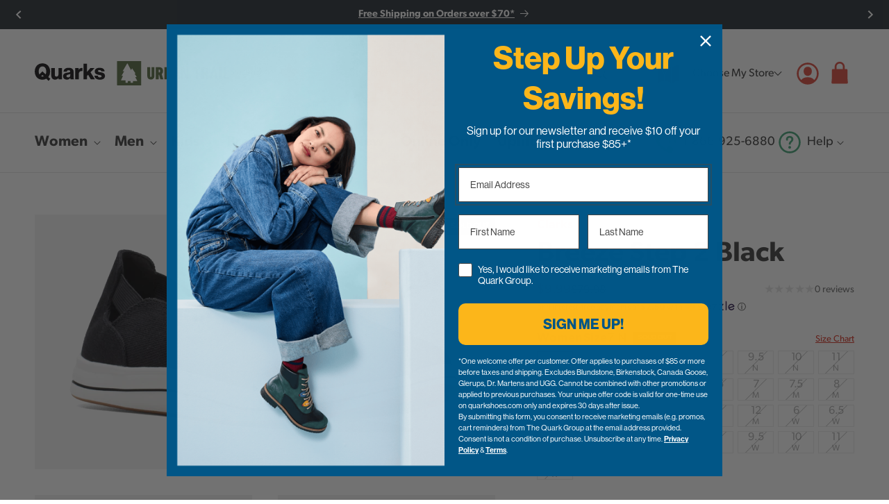

--- FILE ---
content_type: text/html; charset=utf-8
request_url: https://www.quarkshoes.com/products/clarks-breeze-step-2-black-26172774
body_size: 55077
content:
<!doctype html>
<html class="no-js" lang="en">
  <head>
    <meta charset="utf-8">
    <meta http-equiv="X-UA-Compatible" content="IE=edge">
    <meta name="viewport" content="width=device-width,initial-scale=1">
    <meta name="theme-color" content="">
    <link rel="canonical" href="https://www.quarkshoes.com/products/clarks-breeze-step-2-black-26172774">
    <link rel="preconnect" href="https://cdn.shopify.com" crossorigin>

    <script>var ncol_api_url = 'https://backend.quarks.ncol.solutions';
        var ncol_locations_json_url = '';
        var cloudflare_turnstile_key = '0x4AAAAAAAIkw4wuUmpnv3AA';
        var cloudflare_turnstile_invisible_key = '0x4AAAAAAAJYkaVjIjupjWmM';</script>

    <link rel="apple-touch-icon" sizes="180x180" href="//www.quarkshoes.com/cdn/shop/t/5/assets/apple-touch-icon.png?v=18915470036335866791692073550">
    <link rel="icon" type="image/png" sizes="32x32" href="//www.quarkshoes.com/cdn/shop/t/5/assets/favicon-32x32.png?v=24025729870455310361692073551">
    <link rel="icon" type="image/png" sizes="16x16" href="//www.quarkshoes.com/cdn/shop/t/5/assets/favicon-16x16.png?v=108396864491780026081692073550">
    <link rel="shortcut icon" href="//www.quarkshoes.com/cdn/shop/t/5/assets/favicon.ico?v=140578681535068309371692073551">
    <link rel="mask-icon" href="//www.quarkshoes.com/cdn/shop/t/5/assets/safari-pinned-tab.svg?v=164957414798821846991692073550" color="#dd5347">
    <meta name="msapplication-TileColor" content="#dd5347">
    <meta name="theme-color" content="#ffffff"><link rel="preconnect" href="https://fonts.shopifycdn.com" crossorigin>
<title>Breeze Step 2 Black &ndash; Quarks Shoes</title>

    <meta name="description" content="The definition of style and comfort this season, Clarks Breeze Step 2 trouser shoe is the style you’ll turn to again and again. Crafted textile uppers and a super-soft footbed surround feet in unstoppable comfort, while a cut-out detail bring a new-season twist. Set atop a featherlight sole, this versatile silhouette k">

<meta property="og:site_name" content="Quarks Shoes">
<meta property="og:url" content="https://www.quarkshoes.com/products/clarks-breeze-step-2-black-26172774">
<meta property="og:title" content="Breeze Step 2 Black">
<meta property="og:type" content="product">
<meta property="og:description" content="The definition of style and comfort this season, Clarks Breeze Step 2 trouser shoe is the style you’ll turn to again and again. Crafted textile uppers and a super-soft footbed surround feet in unstoppable comfort, while a cut-out detail bring a new-season twist. Set atop a featherlight sole, this versatile silhouette k"><meta property="og:image" content="http://www.quarkshoes.com/cdn/shop/products/Clarks-Shoes-Breeze-Step-2-Black-97996.jpg?v=1697146214">
  <meta property="og:image:secure_url" content="https://www.quarkshoes.com/cdn/shop/products/Clarks-Shoes-Breeze-Step-2-Black-97996.jpg?v=1697146214">
  <meta property="og:image:width" content="2299">
  <meta property="og:image:height" content="1089"><meta property="og:price:amount" content="9.99">
  <meta property="og:price:currency" content="CAD"><meta name="twitter:site" content="@QuarkStyle"><meta name="twitter:card" content="summary_large_image">
<meta name="twitter:title" content="Breeze Step 2 Black">
<meta name="twitter:description" content="The definition of style and comfort this season, Clarks Breeze Step 2 trouser shoe is the style you’ll turn to again and again. Crafted textile uppers and a super-soft footbed surround feet in unstoppable comfort, while a cut-out detail bring a new-season twist. Set atop a featherlight sole, this versatile silhouette k">


    <script src="//www.quarkshoes.com/cdn/shop/t/5/assets/constants.js?v=126520986184785128601693021000" defer="defer"></script>
    <script src="//www.quarkshoes.com/cdn/shop/t/5/assets/pubsub.js?v=2921868252632587581692073513" defer="defer"></script>
    <script src="//www.quarkshoes.com/cdn/shop/t/5/assets/global.js?v=159685744596618236611768514708" defer="defer"></script>
    <script src="//www.quarkshoes.com/cdn/shop/t/5/assets/splide.min.js?v=12103261331729571861692073513"></script>

    <script>window.performance && window.performance.mark && window.performance.mark('shopify.content_for_header.start');</script><meta name="facebook-domain-verification" content="pdz4vfcfwirtc3ffl849kj8adrcnye">
<meta name="google-site-verification" content="mQAXwshFUYoIiyKdP6McVlmNNnlqy_pIGaTBX6XnmlY">
<meta id="shopify-digital-wallet" name="shopify-digital-wallet" content="/72693449002/digital_wallets/dialog">
<meta name="shopify-checkout-api-token" content="be7a216cab2d5535643db172f4ec1f49">
<meta id="in-context-paypal-metadata" data-shop-id="72693449002" data-venmo-supported="false" data-environment="production" data-locale="en_US" data-paypal-v4="true" data-currency="CAD">
<link rel="alternate" type="application/json+oembed" href="https://www.quarkshoes.com/products/clarks-breeze-step-2-black-26172774.oembed">
<script async="async" src="/checkouts/internal/preloads.js?locale=en-CA"></script>
<script id="shopify-features" type="application/json">{"accessToken":"be7a216cab2d5535643db172f4ec1f49","betas":["rich-media-storefront-analytics"],"domain":"www.quarkshoes.com","predictiveSearch":true,"shopId":72693449002,"locale":"en"}</script>
<script>var Shopify = Shopify || {};
Shopify.shop = "2bb047.myshopify.com";
Shopify.locale = "en";
Shopify.currency = {"active":"CAD","rate":"1.0"};
Shopify.country = "CA";
Shopify.theme = {"name":"Quarks v1.1","id":157538287914,"schema_name":"Quarks","schema_version":"1.1","theme_store_id":null,"role":"main"};
Shopify.theme.handle = "null";
Shopify.theme.style = {"id":null,"handle":null};
Shopify.cdnHost = "www.quarkshoes.com/cdn";
Shopify.routes = Shopify.routes || {};
Shopify.routes.root = "/";</script>
<script type="module">!function(o){(o.Shopify=o.Shopify||{}).modules=!0}(window);</script>
<script>!function(o){function n(){var o=[];function n(){o.push(Array.prototype.slice.apply(arguments))}return n.q=o,n}var t=o.Shopify=o.Shopify||{};t.loadFeatures=n(),t.autoloadFeatures=n()}(window);</script>
<script id="shop-js-analytics" type="application/json">{"pageType":"product"}</script>
<script defer="defer" async type="module" src="//www.quarkshoes.com/cdn/shopifycloud/shop-js/modules/v2/client.init-shop-cart-sync_BT-GjEfc.en.esm.js"></script>
<script defer="defer" async type="module" src="//www.quarkshoes.com/cdn/shopifycloud/shop-js/modules/v2/chunk.common_D58fp_Oc.esm.js"></script>
<script defer="defer" async type="module" src="//www.quarkshoes.com/cdn/shopifycloud/shop-js/modules/v2/chunk.modal_xMitdFEc.esm.js"></script>
<script type="module">
  await import("//www.quarkshoes.com/cdn/shopifycloud/shop-js/modules/v2/client.init-shop-cart-sync_BT-GjEfc.en.esm.js");
await import("//www.quarkshoes.com/cdn/shopifycloud/shop-js/modules/v2/chunk.common_D58fp_Oc.esm.js");
await import("//www.quarkshoes.com/cdn/shopifycloud/shop-js/modules/v2/chunk.modal_xMitdFEc.esm.js");

  window.Shopify.SignInWithShop?.initShopCartSync?.({"fedCMEnabled":true,"windoidEnabled":true});

</script>
<script>(function() {
  var isLoaded = false;
  function asyncLoad() {
    if (isLoaded) return;
    isLoaded = true;
    var urls = ["\/\/cdn.shopify.com\/proxy\/34703e65eaf8c59ffd0330565b84a985124369cfab99d6640a70a9cd07672687\/bingshoppingtool-t2app-prod.trafficmanager.net\/api\/ShopifyMT\/v1\/uet\/tracking_script?shop=2bb047.myshopify.com\u0026sp-cache-control=cHVibGljLCBtYXgtYWdlPTkwMA","https:\/\/shopify-widget.route.com\/shopify.widget.js?shop=2bb047.myshopify.com","https:\/\/cdn.shipinsure.io\/si-dual-checkout-button-v1-3.min.js?shop_name=2bb047.myshopify.com\u0026shop=2bb047.myshopify.com"];
    for (var i = 0; i < urls.length; i++) {
      var s = document.createElement('script');
      s.type = 'text/javascript';
      s.async = true;
      s.src = urls[i];
      var x = document.getElementsByTagName('script')[0];
      x.parentNode.insertBefore(s, x);
    }
  };
  if(window.attachEvent) {
    window.attachEvent('onload', asyncLoad);
  } else {
    window.addEventListener('load', asyncLoad, false);
  }
})();</script>
<script id="__st">var __st={"a":72693449002,"offset":-21600,"reqid":"ca1cbac1-2b9f-42fc-bc40-9629a3518e9d-1769267168","pageurl":"www.quarkshoes.com\/products\/clarks-breeze-step-2-black-26172774","u":"1ec909dbaee6","p":"product","rtyp":"product","rid":8426931061034};</script>
<script>window.ShopifyPaypalV4VisibilityTracking = true;</script>
<script id="captcha-bootstrap">!function(){'use strict';const t='contact',e='account',n='new_comment',o=[[t,t],['blogs',n],['comments',n],[t,'customer']],c=[[e,'customer_login'],[e,'guest_login'],[e,'recover_customer_password'],[e,'create_customer']],r=t=>t.map((([t,e])=>`form[action*='/${t}']:not([data-nocaptcha='true']) input[name='form_type'][value='${e}']`)).join(','),a=t=>()=>t?[...document.querySelectorAll(t)].map((t=>t.form)):[];function s(){const t=[...o],e=r(t);return a(e)}const i='password',u='form_key',d=['recaptcha-v3-token','g-recaptcha-response','h-captcha-response',i],f=()=>{try{return window.sessionStorage}catch{return}},m='__shopify_v',_=t=>t.elements[u];function p(t,e,n=!1){try{const o=window.sessionStorage,c=JSON.parse(o.getItem(e)),{data:r}=function(t){const{data:e,action:n}=t;return t[m]||n?{data:e,action:n}:{data:t,action:n}}(c);for(const[e,n]of Object.entries(r))t.elements[e]&&(t.elements[e].value=n);n&&o.removeItem(e)}catch(o){console.error('form repopulation failed',{error:o})}}const l='form_type',E='cptcha';function T(t){t.dataset[E]=!0}const w=window,h=w.document,L='Shopify',v='ce_forms',y='captcha';let A=!1;((t,e)=>{const n=(g='f06e6c50-85a8-45c8-87d0-21a2b65856fe',I='https://cdn.shopify.com/shopifycloud/storefront-forms-hcaptcha/ce_storefront_forms_captcha_hcaptcha.v1.5.2.iife.js',D={infoText:'Protected by hCaptcha',privacyText:'Privacy',termsText:'Terms'},(t,e,n)=>{const o=w[L][v],c=o.bindForm;if(c)return c(t,g,e,D).then(n);var r;o.q.push([[t,g,e,D],n]),r=I,A||(h.body.append(Object.assign(h.createElement('script'),{id:'captcha-provider',async:!0,src:r})),A=!0)});var g,I,D;w[L]=w[L]||{},w[L][v]=w[L][v]||{},w[L][v].q=[],w[L][y]=w[L][y]||{},w[L][y].protect=function(t,e){n(t,void 0,e),T(t)},Object.freeze(w[L][y]),function(t,e,n,w,h,L){const[v,y,A,g]=function(t,e,n){const i=e?o:[],u=t?c:[],d=[...i,...u],f=r(d),m=r(i),_=r(d.filter((([t,e])=>n.includes(e))));return[a(f),a(m),a(_),s()]}(w,h,L),I=t=>{const e=t.target;return e instanceof HTMLFormElement?e:e&&e.form},D=t=>v().includes(t);t.addEventListener('submit',(t=>{const e=I(t);if(!e)return;const n=D(e)&&!e.dataset.hcaptchaBound&&!e.dataset.recaptchaBound,o=_(e),c=g().includes(e)&&(!o||!o.value);(n||c)&&t.preventDefault(),c&&!n&&(function(t){try{if(!f())return;!function(t){const e=f();if(!e)return;const n=_(t);if(!n)return;const o=n.value;o&&e.removeItem(o)}(t);const e=Array.from(Array(32),(()=>Math.random().toString(36)[2])).join('');!function(t,e){_(t)||t.append(Object.assign(document.createElement('input'),{type:'hidden',name:u})),t.elements[u].value=e}(t,e),function(t,e){const n=f();if(!n)return;const o=[...t.querySelectorAll(`input[type='${i}']`)].map((({name:t})=>t)),c=[...d,...o],r={};for(const[a,s]of new FormData(t).entries())c.includes(a)||(r[a]=s);n.setItem(e,JSON.stringify({[m]:1,action:t.action,data:r}))}(t,e)}catch(e){console.error('failed to persist form',e)}}(e),e.submit())}));const S=(t,e)=>{t&&!t.dataset[E]&&(n(t,e.some((e=>e===t))),T(t))};for(const o of['focusin','change'])t.addEventListener(o,(t=>{const e=I(t);D(e)&&S(e,y())}));const B=e.get('form_key'),M=e.get(l),P=B&&M;t.addEventListener('DOMContentLoaded',(()=>{const t=y();if(P)for(const e of t)e.elements[l].value===M&&p(e,B);[...new Set([...A(),...v().filter((t=>'true'===t.dataset.shopifyCaptcha))])].forEach((e=>S(e,t)))}))}(h,new URLSearchParams(w.location.search),n,t,e,['guest_login'])})(!0,!0)}();</script>
<script integrity="sha256-4kQ18oKyAcykRKYeNunJcIwy7WH5gtpwJnB7kiuLZ1E=" data-source-attribution="shopify.loadfeatures" defer="defer" src="//www.quarkshoes.com/cdn/shopifycloud/storefront/assets/storefront/load_feature-a0a9edcb.js" crossorigin="anonymous"></script>
<script data-source-attribution="shopify.dynamic_checkout.dynamic.init">var Shopify=Shopify||{};Shopify.PaymentButton=Shopify.PaymentButton||{isStorefrontPortableWallets:!0,init:function(){window.Shopify.PaymentButton.init=function(){};var t=document.createElement("script");t.src="https://www.quarkshoes.com/cdn/shopifycloud/portable-wallets/latest/portable-wallets.en.js",t.type="module",document.head.appendChild(t)}};
</script>
<script data-source-attribution="shopify.dynamic_checkout.buyer_consent">
  function portableWalletsHideBuyerConsent(e){var t=document.getElementById("shopify-buyer-consent"),n=document.getElementById("shopify-subscription-policy-button");t&&n&&(t.classList.add("hidden"),t.setAttribute("aria-hidden","true"),n.removeEventListener("click",e))}function portableWalletsShowBuyerConsent(e){var t=document.getElementById("shopify-buyer-consent"),n=document.getElementById("shopify-subscription-policy-button");t&&n&&(t.classList.remove("hidden"),t.removeAttribute("aria-hidden"),n.addEventListener("click",e))}window.Shopify?.PaymentButton&&(window.Shopify.PaymentButton.hideBuyerConsent=portableWalletsHideBuyerConsent,window.Shopify.PaymentButton.showBuyerConsent=portableWalletsShowBuyerConsent);
</script>
<script>
  function portableWalletsCleanup(e){e&&e.src&&console.error("Failed to load portable wallets script "+e.src);var t=document.querySelectorAll("shopify-accelerated-checkout .shopify-payment-button__skeleton, shopify-accelerated-checkout-cart .wallet-cart-button__skeleton"),e=document.getElementById("shopify-buyer-consent");for(let e=0;e<t.length;e++)t[e].remove();e&&e.remove()}function portableWalletsNotLoadedAsModule(e){e instanceof ErrorEvent&&"string"==typeof e.message&&e.message.includes("import.meta")&&"string"==typeof e.filename&&e.filename.includes("portable-wallets")&&(window.removeEventListener("error",portableWalletsNotLoadedAsModule),window.Shopify.PaymentButton.failedToLoad=e,"loading"===document.readyState?document.addEventListener("DOMContentLoaded",window.Shopify.PaymentButton.init):window.Shopify.PaymentButton.init())}window.addEventListener("error",portableWalletsNotLoadedAsModule);
</script>

<script type="module" src="https://www.quarkshoes.com/cdn/shopifycloud/portable-wallets/latest/portable-wallets.en.js" onError="portableWalletsCleanup(this)" crossorigin="anonymous"></script>
<script nomodule>
  document.addEventListener("DOMContentLoaded", portableWalletsCleanup);
</script>

<link id="shopify-accelerated-checkout-styles" rel="stylesheet" media="screen" href="https://www.quarkshoes.com/cdn/shopifycloud/portable-wallets/latest/accelerated-checkout-backwards-compat.css" crossorigin="anonymous">
<style id="shopify-accelerated-checkout-cart">
        #shopify-buyer-consent {
  margin-top: 1em;
  display: inline-block;
  width: 100%;
}

#shopify-buyer-consent.hidden {
  display: none;
}

#shopify-subscription-policy-button {
  background: none;
  border: none;
  padding: 0;
  text-decoration: underline;
  font-size: inherit;
  cursor: pointer;
}

#shopify-subscription-policy-button::before {
  box-shadow: none;
}

      </style>

<script>window.performance && window.performance.mark && window.performance.mark('shopify.content_for_header.end');</script>

    
    <link href="//www.quarkshoes.com/cdn/shop/t/5/assets/fonts.css?v=173662588758945900771745511704" rel="stylesheet" type="text/css" media="all" />

    <style data-shopify>
      :root {
        --font-body-family: "canada-type-gibson", sans-serif;
        --font-body-style: normal;
        --font-body-weight: 400;
        --font-body-weight-bold: 600;

        --font-heading-family: "canada-type-gibson", sans-serif;
        --font-heading-style: normal;
        --font-heading-weight: 600;

        --font-body-scale: 1.0;
        --font-heading-scale: 1.0;

        --color-border-gray: #dbdfdb;
        --color-bg-gray: #f3f5f3;
        --color-bg-bluedark: #31383e;
        --color-bg-tanlight: #f1e9e1;
        /* --color-base-green: #4eac84;
        --color-base-green-darkened: #41906e;
        --color-base-orange: #dd5347;
        --color-base-orange-rgb: 221, 83, 71;
        --color-base-orange-darkened: #bd463c; */
        --color-base-green: #3A8262;
        --color-base-green-darkened: #2F6A50;
        --color-graphics-green: #4AA57C;
        --color-graphics-green-darkened: #3E8968;
        --color-base-orange: #D83A2C;
        --color-base-orange-rgb: 216, 58, 44;
        --color-base-orange-darkened: #A73E35;
        --color-graphics-orange: #DD5347;
        --color-graphics-orange-rgb: 221, 83, 71;
        --color-graphics-orange-darkened: #BD463C;
        --color-base-blue: #235584;
        --color-base-blue-darkened: #1a3f63;
        --color-base-burgandy: #7f4237;
        --color-base-burgandy-darkened: #65342b;
        --color-base-red: #ce1229;
        --color-base-tan: #f0e0cf;
        --color-base-text: 70, 70, 70;
        --color-shadow: 18, 18, 18;
        --color-base-background-1: 255, 255, 255;
        --color-base-background-2: 243, 243, 243;
        --color-base-solid-button-labels: 255, 255, 255;
        --color-base-outline-button-labels: 18, 18, 18;
        --color-base-accent-1: 18, 18, 18;
        --color-base-accent-2: 51, 79, 180;
        --payment-terms-background-color: #ffffff;

        --gradient-base-background-1: #ffffff;
        --gradient-base-background-2: #f3f3f3;
        --gradient-base-accent-1: #121212;
        --gradient-base-accent-2: #334fb4;

        --media-padding: px;
        --media-border-opacity: 0.05;
        --media-border-width: 1px;
        --media-radius: 0px;
        --media-shadow-opacity: 0.0;
        --media-shadow-horizontal-offset: 0px;
        --media-shadow-vertical-offset: 4px;
        --media-shadow-blur-radius: 5px;
        --media-shadow-visible: 0;

        --page-width-mobile: 40rem;
        --page-width: 140rem;
        --page-width-margin: 0rem;

        --product-card-image-padding: 0.0rem;
        --product-card-corner-radius: 0.0rem;
        --product-card-text-alignment: left;
        --product-card-border-width: 0.0rem;
        --product-card-border-opacity: 0.1;
        --product-card-shadow-opacity: 0.0;
        --product-card-shadow-visible: 0;
        --product-card-shadow-horizontal-offset: 0.0rem;
        --product-card-shadow-vertical-offset: 0.4rem;
        --product-card-shadow-blur-radius: 0.5rem;

        --collection-card-image-padding: 0.0rem;
        --collection-card-corner-radius: 0.0rem;
        --collection-card-text-alignment: left;
        --collection-card-border-width: 0.0rem;
        --collection-card-border-opacity: 0.1;
        --collection-card-shadow-opacity: 0.0;
        --collection-card-shadow-visible: 0;
        --collection-card-shadow-horizontal-offset: 0.0rem;
        --collection-card-shadow-vertical-offset: 0.4rem;
        --collection-card-shadow-blur-radius: 0.5rem;

        --blog-card-image-padding: 0.0rem;
        --blog-card-corner-radius: 0.0rem;
        --blog-card-text-alignment: left;
        --blog-card-border-width: 0.0rem;
        --blog-card-border-opacity: 0.1;
        --blog-card-shadow-opacity: 0.0;
        --blog-card-shadow-visible: 0;
        --blog-card-shadow-horizontal-offset: 0.0rem;
        --blog-card-shadow-vertical-offset: 0.4rem;
        --blog-card-shadow-blur-radius: 0.5rem;

        --badge-corner-radius: 4.0rem;

        --popup-border-width: 1px;
        --popup-border-opacity: 0.1;
        --popup-corner-radius: 0px;
        --popup-shadow-opacity: 0.0;
        --popup-shadow-horizontal-offset: 0px;
        --popup-shadow-vertical-offset: 4px;
        --popup-shadow-blur-radius: 5px;

        --drawer-border-width: 1px;
        --drawer-border-opacity: 0.1;
        --drawer-shadow-opacity: 0.0;
        --drawer-shadow-horizontal-offset: 0px;
        --drawer-shadow-vertical-offset: 4px;
        --drawer-shadow-blur-radius: 5px;

        --spacing-sections-desktop: 8rem;
        --spacing-sections-mobile: 6.5rem;

        --spacing-outside-mobile: 2rem;
        --spacing-outside: 5rem;

        --grid-desktop-vertical-spacing: 6rem;
        --grid-desktop-horizontal-spacing: 6rem;
        --grid-mobile-vertical-spacing: 3rem;
        --grid-mobile-horizontal-spacing: 3rem;

        --text-boxes-border-opacity: 0.1;
        --text-boxes-border-width: 0px;
        --text-boxes-radius: 0px;
        --text-boxes-shadow-opacity: 0.0;
        --text-boxes-shadow-visible: 0;
        --text-boxes-shadow-horizontal-offset: 0px;
        --text-boxes-shadow-vertical-offset: 4px;
        --text-boxes-shadow-blur-radius: 5px;

        --buttons-radius: 0px;
        --buttons-radius-outset: 0px;
        --buttons-border-width: 1px;
        --buttons-border-opacity: 1.0;
        --buttons-shadow-opacity: 0.0;
        --buttons-shadow-visible: 0;
        --buttons-shadow-horizontal-offset: 0px;
        --buttons-shadow-vertical-offset: 4px;
        --buttons-shadow-blur-radius: 5px;
        --buttons-border-offset: 0px;

        --inputs-radius: 0px;
        --inputs-border-width: 1px;
        --inputs-border-opacity: 0.55;
        --inputs-shadow-opacity: 0.0;
        --inputs-shadow-horizontal-offset: 0px;
        --inputs-margin-offset: 0px;
        --inputs-shadow-vertical-offset: 4px;
        --inputs-shadow-blur-radius: 5px;
        --inputs-radius-outset: 0px;

        --variant-pills-radius: 40px;
        --variant-pills-border-width: 1px;
        --variant-pills-border-opacity: 0.55;
        --variant-pills-shadow-opacity: 0.0;
        --variant-pills-shadow-horizontal-offset: 0px;
        --variant-pills-shadow-vertical-offset: 4px;
        --variant-pills-shadow-blur-radius: 5px;
      }

      *,
      *::before,
      *::after {
        box-sizing: inherit;
      }

      html {
        box-sizing: border-box;
        font-size: calc(var(--font-body-scale) * 62.5%);
        height: 100%;
      }

      body {
        display: grid;
        grid-template-rows: auto auto 1fr auto;
        grid-template-columns: 100%;
        min-height: 100%;
        margin: 0;
        font-size: 1.6rem;
        line-height: calc(1 + 0.8 / var(--font-body-scale));
        font-family: var(--font-body-family);
        font-style: var(--font-body-style);
        font-weight: var(--font-body-weight);
      }
      input {
        font-family: var(--font-body-family);
      }

      @media screen and (min-width: 48em) {
        body {
          font-size: 1.8rem;
        }
      }

      button {
        line-height: calc(1 + 0.8 / var(--font-body-scale));
        font-family: var(--font-body-family);
        font-style: var(--font-body-style);
        font-weight: var(--font-body-weight);
      }
    </style>

    <link href="//www.quarkshoes.com/cdn/shop/t/5/assets/base.css?v=16310991778986173801767811525" rel="stylesheet" type="text/css" media="all" />
    <link href="//www.quarkshoes.com/cdn/shop/t/5/assets/component-header.css?v=14756294548039410901767811525" rel="stylesheet" type="text/css" media="all" />
    <link href="//www.quarkshoes.com/cdn/shop/t/5/assets/splide-core.min.css?v=182059511788698176521692073513" rel="stylesheet" type="text/css" media="all" />
<link
        rel="stylesheet"
        href="//www.quarkshoes.com/cdn/shop/t/5/assets/component-predictive-search.css?v=34226336054657041131760484315"
        media="print"
        onload="this.media='all'"
      ><script>
      document.documentElement.className = document.documentElement.className.replace('no-js', 'js');
      if (Shopify.designMode) {
        document.documentElement.classList.add('shopify-design-mode');
      }
    </script>

    <script src="https://challenges.cloudflare.com/turnstile/v0/api.js?render=explicit"></script><script type="text/javascript">
      var _iub = _iub || [];
      _iub.csConfiguration = {
        consentOnScroll: false,
        lang: 'en',
        siteId: 1540801,
        cookiePolicyId: 44057696,
        localConsentDomainExact: true,
        whitelabel: true,
        banner: {
          applyStyles: false,
          position: 'bottom',
          textColor: '#000000',
          backgroundColor: '#f1f1f1',
          fontSizeBody: '12px',
          content:
            'This website and its third-party tools use cookies, which are necessary for its functioning and required to achieve the purposes illustrated in the cookie policy. If you want to learn more, please refer to the <a href="//www.iubenda.com/privacy-policy/44057696/cookie-policy?an=no&amp;s_ck=false&amp;newmarkup=yes" class="iubenda-cs-cookie-policy-lnk">cookie policy</a>. You agree to the use of cookies by closing or dismissing this banner, clicking a link or continuing to browse otherwise.',
        },
      };

      var onPreferenceFirstExpressedCallback = function (consent) {
        if (true == _iub.csConfiguration.perPurposeConsent) {
          consent.consent = Object.keys(consent.purposes).every(function (k) {
            return consent.purposes[k];
          });
        }
        window.Shopify.customerPrivacy.setTrackingConsent(consent.consent, function () {});
      };
      if (typeof _iub.csConfiguration.callback === 'object') {
        _iub.csConfiguration.callback.onPreferenceFirstExpressed = onPreferenceFirstExpressedCallback;
      } else {
        _iub.csConfiguration.callback = {
          onPreferenceFirstExpressed: onPreferenceFirstExpressedCallback,
        };
      }
    </script>
    <script type="text/javascript" src="//cdn.iubenda.com/cs/iubenda_cs.js" charset="UTF-8" async></script>
    <script type="text/javascript">
      window.Shopify.loadFeatures(
        [
          {
            name: 'consent-tracking-api',
            version: '0.1',
          },
        ],
        function (error) {
          if (error) {
            throw error;
          }
        }
      );
    </script>
    <!-- Google Tag Manager -->
    <script>
      (function (w, d, s, l, i) {
        w[l] = w[l] || [];
        w[l].push({ 'gtm.start': new Date().getTime(), event: 'gtm.js' });
        var f = d.getElementsByTagName(s)[0],
          j = d.createElement(s),
          dl = l != 'dataLayer' ? '&l=' + l : '';
        j.async = true;
        j.src = 'https://www.googletagmanager.com/gtm.js?id=' + i + dl;
        f.parentNode.insertBefore(j, f);
      })(window, document, 'script', 'dataLayer', 'GTM-N8PZ6N8D');
    </script>
    <!-- End Google Tag Manager -->
  <!-- BEGIN app block: shopify://apps/klaviyo-email-marketing-sms/blocks/klaviyo-onsite-embed/2632fe16-c075-4321-a88b-50b567f42507 -->












  <script async src="https://static.klaviyo.com/onsite/js/WBxqpF/klaviyo.js?company_id=WBxqpF"></script>
  <script>!function(){if(!window.klaviyo){window._klOnsite=window._klOnsite||[];try{window.klaviyo=new Proxy({},{get:function(n,i){return"push"===i?function(){var n;(n=window._klOnsite).push.apply(n,arguments)}:function(){for(var n=arguments.length,o=new Array(n),w=0;w<n;w++)o[w]=arguments[w];var t="function"==typeof o[o.length-1]?o.pop():void 0,e=new Promise((function(n){window._klOnsite.push([i].concat(o,[function(i){t&&t(i),n(i)}]))}));return e}}})}catch(n){window.klaviyo=window.klaviyo||[],window.klaviyo.push=function(){var n;(n=window._klOnsite).push.apply(n,arguments)}}}}();</script>

  
    <script id="viewed_product">
      if (item == null) {
        var _learnq = _learnq || [];

        var MetafieldReviews = null
        var MetafieldYotpoRating = null
        var MetafieldYotpoCount = null
        var MetafieldLooxRating = null
        var MetafieldLooxCount = null
        var okendoProduct = null
        var okendoProductReviewCount = null
        var okendoProductReviewAverageValue = null
        try {
          // The following fields are used for Customer Hub recently viewed in order to add reviews.
          // This information is not part of __kla_viewed. Instead, it is part of __kla_viewed_reviewed_items
          MetafieldReviews = {"group_id":"BREEZSTEP2\u0026@!#%#!@\u0026131\u0026@!#%#!@\u0026LADIES","rating":{"scale_min":"1.0","scale_max":"5.0","value":"1.0"},"rating_count":0,"rating_distribution":{"1":0,"2":0,"3":0,"4":0,"5":0},"tag_summary":[{"left":{"value":"Not Comfortable","count":0},"right":{"value":"Comfortable","count":0}},{"left":{"value":"Low Quality","count":0},"right":{"value":"High Quality","count":0}},{"left":{"value":"Casual","count":0},"right":{"value":"Formal","count":0}},{"left":{"value":"Waterproof","count":0},"right":null},{"left":{"value":"Great for Summer","count":0},"right":null},{"left":{"value":"Great for Winter","count":0},"right":null},{"left":{"value":"All Seasons","count":0},"right":null},{"left":{"value":"Fits Small","count":0},"right":null},{"left":{"value":"Fits Large","count":0},"right":null}]};
          MetafieldYotpoRating = null
          MetafieldYotpoCount = null
          MetafieldLooxRating = null
          MetafieldLooxCount = null

          okendoProduct = null
          // If the okendo metafield is not legacy, it will error, which then requires the new json formatted data
          if (okendoProduct && 'error' in okendoProduct) {
            okendoProduct = null
          }
          okendoProductReviewCount = okendoProduct ? okendoProduct.reviewCount : null
          okendoProductReviewAverageValue = okendoProduct ? okendoProduct.reviewAverageValue : null
        } catch (error) {
          console.error('Error in Klaviyo onsite reviews tracking:', error);
        }

        var item = {
          Name: "Breeze Step 2 Black",
          ProductID: 8426931061034,
          Categories: ["SMS Discount Eligible Products","Spring-Ready Styles From Clarks"],
          ImageURL: "https://www.quarkshoes.com/cdn/shop/products/Clarks-Shoes-Breeze-Step-2-Black-97996_grande.jpg?v=1697146214",
          URL: "https://www.quarkshoes.com/products/clarks-breeze-step-2-black-26172774",
          Brand: "Clarks",
          Price: "$9.99",
          Value: "9.99",
          CompareAtPrice: "$79.98"
        };
        _learnq.push(['track', 'Viewed Product', item]);
        _learnq.push(['trackViewedItem', {
          Title: item.Name,
          ItemId: item.ProductID,
          Categories: item.Categories,
          ImageUrl: item.ImageURL,
          Url: item.URL,
          Metadata: {
            Brand: item.Brand,
            Price: item.Price,
            Value: item.Value,
            CompareAtPrice: item.CompareAtPrice
          },
          metafields:{
            reviews: MetafieldReviews,
            yotpo:{
              rating: MetafieldYotpoRating,
              count: MetafieldYotpoCount,
            },
            loox:{
              rating: MetafieldLooxRating,
              count: MetafieldLooxCount,
            },
            okendo: {
              rating: okendoProductReviewAverageValue,
              count: okendoProductReviewCount,
            }
          }
        }]);
      }
    </script>
  




  <script>
    window.klaviyoReviewsProductDesignMode = false
  </script>







<!-- END app block --><link href="https://monorail-edge.shopifysvc.com" rel="dns-prefetch">
<script>(function(){if ("sendBeacon" in navigator && "performance" in window) {try {var session_token_from_headers = performance.getEntriesByType('navigation')[0].serverTiming.find(x => x.name == '_s').description;} catch {var session_token_from_headers = undefined;}var session_cookie_matches = document.cookie.match(/_shopify_s=([^;]*)/);var session_token_from_cookie = session_cookie_matches && session_cookie_matches.length === 2 ? session_cookie_matches[1] : "";var session_token = session_token_from_headers || session_token_from_cookie || "";function handle_abandonment_event(e) {var entries = performance.getEntries().filter(function(entry) {return /monorail-edge.shopifysvc.com/.test(entry.name);});if (!window.abandonment_tracked && entries.length === 0) {window.abandonment_tracked = true;var currentMs = Date.now();var navigation_start = performance.timing.navigationStart;var payload = {shop_id: 72693449002,url: window.location.href,navigation_start,duration: currentMs - navigation_start,session_token,page_type: "product"};window.navigator.sendBeacon("https://monorail-edge.shopifysvc.com/v1/produce", JSON.stringify({schema_id: "online_store_buyer_site_abandonment/1.1",payload: payload,metadata: {event_created_at_ms: currentMs,event_sent_at_ms: currentMs}}));}}window.addEventListener('pagehide', handle_abandonment_event);}}());</script>
<script id="web-pixels-manager-setup">(function e(e,d,r,n,o){if(void 0===o&&(o={}),!Boolean(null===(a=null===(i=window.Shopify)||void 0===i?void 0:i.analytics)||void 0===a?void 0:a.replayQueue)){var i,a;window.Shopify=window.Shopify||{};var t=window.Shopify;t.analytics=t.analytics||{};var s=t.analytics;s.replayQueue=[],s.publish=function(e,d,r){return s.replayQueue.push([e,d,r]),!0};try{self.performance.mark("wpm:start")}catch(e){}var l=function(){var e={modern:/Edge?\/(1{2}[4-9]|1[2-9]\d|[2-9]\d{2}|\d{4,})\.\d+(\.\d+|)|Firefox\/(1{2}[4-9]|1[2-9]\d|[2-9]\d{2}|\d{4,})\.\d+(\.\d+|)|Chrom(ium|e)\/(9{2}|\d{3,})\.\d+(\.\d+|)|(Maci|X1{2}).+ Version\/(15\.\d+|(1[6-9]|[2-9]\d|\d{3,})\.\d+)([,.]\d+|)( \(\w+\)|)( Mobile\/\w+|) Safari\/|Chrome.+OPR\/(9{2}|\d{3,})\.\d+\.\d+|(CPU[ +]OS|iPhone[ +]OS|CPU[ +]iPhone|CPU IPhone OS|CPU iPad OS)[ +]+(15[._]\d+|(1[6-9]|[2-9]\d|\d{3,})[._]\d+)([._]\d+|)|Android:?[ /-](13[3-9]|1[4-9]\d|[2-9]\d{2}|\d{4,})(\.\d+|)(\.\d+|)|Android.+Firefox\/(13[5-9]|1[4-9]\d|[2-9]\d{2}|\d{4,})\.\d+(\.\d+|)|Android.+Chrom(ium|e)\/(13[3-9]|1[4-9]\d|[2-9]\d{2}|\d{4,})\.\d+(\.\d+|)|SamsungBrowser\/([2-9]\d|\d{3,})\.\d+/,legacy:/Edge?\/(1[6-9]|[2-9]\d|\d{3,})\.\d+(\.\d+|)|Firefox\/(5[4-9]|[6-9]\d|\d{3,})\.\d+(\.\d+|)|Chrom(ium|e)\/(5[1-9]|[6-9]\d|\d{3,})\.\d+(\.\d+|)([\d.]+$|.*Safari\/(?![\d.]+ Edge\/[\d.]+$))|(Maci|X1{2}).+ Version\/(10\.\d+|(1[1-9]|[2-9]\d|\d{3,})\.\d+)([,.]\d+|)( \(\w+\)|)( Mobile\/\w+|) Safari\/|Chrome.+OPR\/(3[89]|[4-9]\d|\d{3,})\.\d+\.\d+|(CPU[ +]OS|iPhone[ +]OS|CPU[ +]iPhone|CPU IPhone OS|CPU iPad OS)[ +]+(10[._]\d+|(1[1-9]|[2-9]\d|\d{3,})[._]\d+)([._]\d+|)|Android:?[ /-](13[3-9]|1[4-9]\d|[2-9]\d{2}|\d{4,})(\.\d+|)(\.\d+|)|Mobile Safari.+OPR\/([89]\d|\d{3,})\.\d+\.\d+|Android.+Firefox\/(13[5-9]|1[4-9]\d|[2-9]\d{2}|\d{4,})\.\d+(\.\d+|)|Android.+Chrom(ium|e)\/(13[3-9]|1[4-9]\d|[2-9]\d{2}|\d{4,})\.\d+(\.\d+|)|Android.+(UC? ?Browser|UCWEB|U3)[ /]?(15\.([5-9]|\d{2,})|(1[6-9]|[2-9]\d|\d{3,})\.\d+)\.\d+|SamsungBrowser\/(5\.\d+|([6-9]|\d{2,})\.\d+)|Android.+MQ{2}Browser\/(14(\.(9|\d{2,})|)|(1[5-9]|[2-9]\d|\d{3,})(\.\d+|))(\.\d+|)|K[Aa][Ii]OS\/(3\.\d+|([4-9]|\d{2,})\.\d+)(\.\d+|)/},d=e.modern,r=e.legacy,n=navigator.userAgent;return n.match(d)?"modern":n.match(r)?"legacy":"unknown"}(),u="modern"===l?"modern":"legacy",c=(null!=n?n:{modern:"",legacy:""})[u],f=function(e){return[e.baseUrl,"/wpm","/b",e.hashVersion,"modern"===e.buildTarget?"m":"l",".js"].join("")}({baseUrl:d,hashVersion:r,buildTarget:u}),m=function(e){var d=e.version,r=e.bundleTarget,n=e.surface,o=e.pageUrl,i=e.monorailEndpoint;return{emit:function(e){var a=e.status,t=e.errorMsg,s=(new Date).getTime(),l=JSON.stringify({metadata:{event_sent_at_ms:s},events:[{schema_id:"web_pixels_manager_load/3.1",payload:{version:d,bundle_target:r,page_url:o,status:a,surface:n,error_msg:t},metadata:{event_created_at_ms:s}}]});if(!i)return console&&console.warn&&console.warn("[Web Pixels Manager] No Monorail endpoint provided, skipping logging."),!1;try{return self.navigator.sendBeacon.bind(self.navigator)(i,l)}catch(e){}var u=new XMLHttpRequest;try{return u.open("POST",i,!0),u.setRequestHeader("Content-Type","text/plain"),u.send(l),!0}catch(e){return console&&console.warn&&console.warn("[Web Pixels Manager] Got an unhandled error while logging to Monorail."),!1}}}}({version:r,bundleTarget:l,surface:e.surface,pageUrl:self.location.href,monorailEndpoint:e.monorailEndpoint});try{o.browserTarget=l,function(e){var d=e.src,r=e.async,n=void 0===r||r,o=e.onload,i=e.onerror,a=e.sri,t=e.scriptDataAttributes,s=void 0===t?{}:t,l=document.createElement("script"),u=document.querySelector("head"),c=document.querySelector("body");if(l.async=n,l.src=d,a&&(l.integrity=a,l.crossOrigin="anonymous"),s)for(var f in s)if(Object.prototype.hasOwnProperty.call(s,f))try{l.dataset[f]=s[f]}catch(e){}if(o&&l.addEventListener("load",o),i&&l.addEventListener("error",i),u)u.appendChild(l);else{if(!c)throw new Error("Did not find a head or body element to append the script");c.appendChild(l)}}({src:f,async:!0,onload:function(){if(!function(){var e,d;return Boolean(null===(d=null===(e=window.Shopify)||void 0===e?void 0:e.analytics)||void 0===d?void 0:d.initialized)}()){var d=window.webPixelsManager.init(e)||void 0;if(d){var r=window.Shopify.analytics;r.replayQueue.forEach((function(e){var r=e[0],n=e[1],o=e[2];d.publishCustomEvent(r,n,o)})),r.replayQueue=[],r.publish=d.publishCustomEvent,r.visitor=d.visitor,r.initialized=!0}}},onerror:function(){return m.emit({status:"failed",errorMsg:"".concat(f," has failed to load")})},sri:function(e){var d=/^sha384-[A-Za-z0-9+/=]+$/;return"string"==typeof e&&d.test(e)}(c)?c:"",scriptDataAttributes:o}),m.emit({status:"loading"})}catch(e){m.emit({status:"failed",errorMsg:(null==e?void 0:e.message)||"Unknown error"})}}})({shopId: 72693449002,storefrontBaseUrl: "https://www.quarkshoes.com",extensionsBaseUrl: "https://extensions.shopifycdn.com/cdn/shopifycloud/web-pixels-manager",monorailEndpoint: "https://monorail-edge.shopifysvc.com/unstable/produce_batch",surface: "storefront-renderer",enabledBetaFlags: ["2dca8a86"],webPixelsConfigList: [{"id":"2096496938","configuration":"{\"config\":\"{\\\"google_tag_ids\\\":[\\\"G-L4WQ4QTZBE\\\"],\\\"target_country\\\":\\\"CA\\\",\\\"gtag_events\\\":[{\\\"type\\\":\\\"search\\\",\\\"action_label\\\":[\\\"G-L4WQ4QTZBE\\\",\\\"AW-1070345130\\\/Nf9bCM_C6sMbEKrXsP4D\\\"]},{\\\"type\\\":\\\"begin_checkout\\\",\\\"action_label\\\":[\\\"G-L4WQ4QTZBE\\\",\\\"AW-1070345130\\\/cz3xCMvB6sMbEKrXsP4D\\\"]},{\\\"type\\\":\\\"view_item\\\",\\\"action_label\\\":[\\\"G-L4WQ4QTZBE\\\",\\\"AW-1070345130\\\/3eY0CMzC6sMbEKrXsP4D\\\"]},{\\\"type\\\":\\\"purchase\\\",\\\"action_label\\\":[\\\"G-L4WQ4QTZBE\\\",\\\"AW-1070345130\\\/oG6iCMjB6sMbEKrXsP4D\\\"]},{\\\"type\\\":\\\"page_view\\\",\\\"action_label\\\":[\\\"G-L4WQ4QTZBE\\\",\\\"AW-1070345130\\\/Lb1DCMnC6sMbEKrXsP4D\\\"]},{\\\"type\\\":\\\"add_payment_info\\\",\\\"action_label\\\":[\\\"G-L4WQ4QTZBE\\\",\\\"AW-1070345130\\\/DFRYCNLC6sMbEKrXsP4D\\\"]},{\\\"type\\\":\\\"add_to_cart\\\",\\\"action_label\\\":[\\\"G-L4WQ4QTZBE\\\",\\\"AW-1070345130\\\/mDLnCM7B6sMbEKrXsP4D\\\"]}],\\\"enable_monitoring_mode\\\":false}\"}","eventPayloadVersion":"v1","runtimeContext":"OPEN","scriptVersion":"b2a88bafab3e21179ed38636efcd8a93","type":"APP","apiClientId":1780363,"privacyPurposes":[],"dataSharingAdjustments":{"protectedCustomerApprovalScopes":["read_customer_address","read_customer_email","read_customer_name","read_customer_personal_data","read_customer_phone"]}},{"id":"1870364970","configuration":"{\"accountID\":\"WBxqpF\",\"webPixelConfig\":\"eyJlbmFibGVBZGRlZFRvQ2FydEV2ZW50cyI6IHRydWV9\"}","eventPayloadVersion":"v1","runtimeContext":"STRICT","scriptVersion":"524f6c1ee37bacdca7657a665bdca589","type":"APP","apiClientId":123074,"privacyPurposes":["ANALYTICS","MARKETING"],"dataSharingAdjustments":{"protectedCustomerApprovalScopes":["read_customer_address","read_customer_email","read_customer_name","read_customer_personal_data","read_customer_phone"]}},{"id":"444301610","configuration":"{\"ti\":\"211035992\",\"endpoint\":\"https:\/\/bat.bing.com\/action\/0\"}","eventPayloadVersion":"v1","runtimeContext":"STRICT","scriptVersion":"5ee93563fe31b11d2d65e2f09a5229dc","type":"APP","apiClientId":2997493,"privacyPurposes":["ANALYTICS","MARKETING","SALE_OF_DATA"],"dataSharingAdjustments":{"protectedCustomerApprovalScopes":["read_customer_personal_data"]}},{"id":"385483050","configuration":"{\"pixel_id\":\"176610539447034\",\"pixel_type\":\"facebook_pixel\",\"metaapp_system_user_token\":\"-\"}","eventPayloadVersion":"v1","runtimeContext":"OPEN","scriptVersion":"ca16bc87fe92b6042fbaa3acc2fbdaa6","type":"APP","apiClientId":2329312,"privacyPurposes":["ANALYTICS","MARKETING","SALE_OF_DATA"],"dataSharingAdjustments":{"protectedCustomerApprovalScopes":["read_customer_address","read_customer_email","read_customer_name","read_customer_personal_data","read_customer_phone"]}},{"id":"shopify-app-pixel","configuration":"{}","eventPayloadVersion":"v1","runtimeContext":"STRICT","scriptVersion":"0450","apiClientId":"shopify-pixel","type":"APP","privacyPurposes":["ANALYTICS","MARKETING"]},{"id":"shopify-custom-pixel","eventPayloadVersion":"v1","runtimeContext":"LAX","scriptVersion":"0450","apiClientId":"shopify-pixel","type":"CUSTOM","privacyPurposes":["ANALYTICS","MARKETING"]}],isMerchantRequest: false,initData: {"shop":{"name":"Quarks Shoes","paymentSettings":{"currencyCode":"CAD"},"myshopifyDomain":"2bb047.myshopify.com","countryCode":"CA","storefrontUrl":"https:\/\/www.quarkshoes.com"},"customer":null,"cart":null,"checkout":null,"productVariants":[{"price":{"amount":9.99,"currencyCode":"CAD"},"product":{"title":"Breeze Step 2 Black","vendor":"Clarks","id":"8426931061034","untranslatedTitle":"Breeze Step 2 Black","url":"\/products\/clarks-breeze-step-2-black-26172774","type":"26172774"},"id":"45719920116010","image":{"src":"\/\/www.quarkshoes.com\/cdn\/shop\/products\/Clarks-Shoes-Breeze-Step-2-Black-97996.jpg?v=1697146214"},"sku":"26172774^7^N","title":"7 N","untranslatedTitle":"7 N"},{"price":{"amount":9.99,"currencyCode":"CAD"},"product":{"title":"Breeze Step 2 Black","vendor":"Clarks","id":"8426931061034","untranslatedTitle":"Breeze Step 2 Black","url":"\/products\/clarks-breeze-step-2-black-26172774","type":"26172774"},"id":"45719920148778","image":{"src":"\/\/www.quarkshoes.com\/cdn\/shop\/products\/Clarks-Shoes-Breeze-Step-2-Black-97996.jpg?v=1697146214"},"sku":"26172774^75^N","title":"7.5 N","untranslatedTitle":"7.5 N"},{"price":{"amount":9.99,"currencyCode":"CAD"},"product":{"title":"Breeze Step 2 Black","vendor":"Clarks","id":"8426931061034","untranslatedTitle":"Breeze Step 2 Black","url":"\/products\/clarks-breeze-step-2-black-26172774","type":"26172774"},"id":"45719920181546","image":{"src":"\/\/www.quarkshoes.com\/cdn\/shop\/products\/Clarks-Shoes-Breeze-Step-2-Black-97996.jpg?v=1697146214"},"sku":"26172774^8^N","title":"8 N","untranslatedTitle":"8 N"},{"price":{"amount":9.99,"currencyCode":"CAD"},"product":{"title":"Breeze Step 2 Black","vendor":"Clarks","id":"8426931061034","untranslatedTitle":"Breeze Step 2 Black","url":"\/products\/clarks-breeze-step-2-black-26172774","type":"26172774"},"id":"45719920247082","image":{"src":"\/\/www.quarkshoes.com\/cdn\/shop\/products\/Clarks-Shoes-Breeze-Step-2-Black-97996.jpg?v=1697146214"},"sku":"26172774^85^N","title":"8.5 N","untranslatedTitle":"8.5 N"},{"price":{"amount":9.99,"currencyCode":"CAD"},"product":{"title":"Breeze Step 2 Black","vendor":"Clarks","id":"8426931061034","untranslatedTitle":"Breeze Step 2 Black","url":"\/products\/clarks-breeze-step-2-black-26172774","type":"26172774"},"id":"45719920312618","image":{"src":"\/\/www.quarkshoes.com\/cdn\/shop\/products\/Clarks-Shoes-Breeze-Step-2-Black-97996.jpg?v=1697146214"},"sku":"26172774^9^N","title":"9 N","untranslatedTitle":"9 N"},{"price":{"amount":9.99,"currencyCode":"CAD"},"product":{"title":"Breeze Step 2 Black","vendor":"Clarks","id":"8426931061034","untranslatedTitle":"Breeze Step 2 Black","url":"\/products\/clarks-breeze-step-2-black-26172774","type":"26172774"},"id":"45719920345386","image":{"src":"\/\/www.quarkshoes.com\/cdn\/shop\/products\/Clarks-Shoes-Breeze-Step-2-Black-97996.jpg?v=1697146214"},"sku":"26172774^95^N","title":"9.5 N","untranslatedTitle":"9.5 N"},{"price":{"amount":9.99,"currencyCode":"CAD"},"product":{"title":"Breeze Step 2 Black","vendor":"Clarks","id":"8426931061034","untranslatedTitle":"Breeze Step 2 Black","url":"\/products\/clarks-breeze-step-2-black-26172774","type":"26172774"},"id":"45719920410922","image":{"src":"\/\/www.quarkshoes.com\/cdn\/shop\/products\/Clarks-Shoes-Breeze-Step-2-Black-97996.jpg?v=1697146214"},"sku":"26172774^10^N","title":"10 N","untranslatedTitle":"10 N"},{"price":{"amount":9.99,"currencyCode":"CAD"},"product":{"title":"Breeze Step 2 Black","vendor":"Clarks","id":"8426931061034","untranslatedTitle":"Breeze Step 2 Black","url":"\/products\/clarks-breeze-step-2-black-26172774","type":"26172774"},"id":"45719920509226","image":{"src":"\/\/www.quarkshoes.com\/cdn\/shop\/products\/Clarks-Shoes-Breeze-Step-2-Black-97996.jpg?v=1697146214"},"sku":"26172774^11^N","title":"11 N","untranslatedTitle":"11 N"},{"price":{"amount":9.99,"currencyCode":"CAD"},"product":{"title":"Breeze Step 2 Black","vendor":"Clarks","id":"8426931061034","untranslatedTitle":"Breeze Step 2 Black","url":"\/products\/clarks-breeze-step-2-black-26172774","type":"26172774"},"id":"45719920574762","image":{"src":"\/\/www.quarkshoes.com\/cdn\/shop\/products\/Clarks-Shoes-Breeze-Step-2-Black-97996.jpg?v=1697146214"},"sku":"26172774^12^N","title":"12 N","untranslatedTitle":"12 N"},{"price":{"amount":9.99,"currencyCode":"CAD"},"product":{"title":"Breeze Step 2 Black","vendor":"Clarks","id":"8426931061034","untranslatedTitle":"Breeze Step 2 Black","url":"\/products\/clarks-breeze-step-2-black-26172774","type":"26172774"},"id":"45719920640298","image":{"src":"\/\/www.quarkshoes.com\/cdn\/shop\/products\/Clarks-Shoes-Breeze-Step-2-Black-97996.jpg?v=1697146214"},"sku":"26172774^5^M","title":"5 M","untranslatedTitle":"5 M"},{"price":{"amount":9.99,"currencyCode":"CAD"},"product":{"title":"Breeze Step 2 Black","vendor":"Clarks","id":"8426931061034","untranslatedTitle":"Breeze Step 2 Black","url":"\/products\/clarks-breeze-step-2-black-26172774","type":"26172774"},"id":"45719920705834","image":{"src":"\/\/www.quarkshoes.com\/cdn\/shop\/products\/Clarks-Shoes-Breeze-Step-2-Black-97996.jpg?v=1697146214"},"sku":"26172774^55^M","title":"5.5 M","untranslatedTitle":"5.5 M"},{"price":{"amount":9.99,"currencyCode":"CAD"},"product":{"title":"Breeze Step 2 Black","vendor":"Clarks","id":"8426931061034","untranslatedTitle":"Breeze Step 2 Black","url":"\/products\/clarks-breeze-step-2-black-26172774","type":"26172774"},"id":"45719920738602","image":{"src":"\/\/www.quarkshoes.com\/cdn\/shop\/products\/Clarks-Shoes-Breeze-Step-2-Black-97996.jpg?v=1697146214"},"sku":"26172774^6^M","title":"6 M","untranslatedTitle":"6 M"},{"price":{"amount":9.99,"currencyCode":"CAD"},"product":{"title":"Breeze Step 2 Black","vendor":"Clarks","id":"8426931061034","untranslatedTitle":"Breeze Step 2 Black","url":"\/products\/clarks-breeze-step-2-black-26172774","type":"26172774"},"id":"45719920771370","image":{"src":"\/\/www.quarkshoes.com\/cdn\/shop\/products\/Clarks-Shoes-Breeze-Step-2-Black-97996.jpg?v=1697146214"},"sku":"26172774^65^M","title":"6.5 M","untranslatedTitle":"6.5 M"},{"price":{"amount":9.99,"currencyCode":"CAD"},"product":{"title":"Breeze Step 2 Black","vendor":"Clarks","id":"8426931061034","untranslatedTitle":"Breeze Step 2 Black","url":"\/products\/clarks-breeze-step-2-black-26172774","type":"26172774"},"id":"45719920804138","image":{"src":"\/\/www.quarkshoes.com\/cdn\/shop\/products\/Clarks-Shoes-Breeze-Step-2-Black-97996.jpg?v=1697146214"},"sku":"26172774^7^M","title":"7 M","untranslatedTitle":"7 M"},{"price":{"amount":9.99,"currencyCode":"CAD"},"product":{"title":"Breeze Step 2 Black","vendor":"Clarks","id":"8426931061034","untranslatedTitle":"Breeze Step 2 Black","url":"\/products\/clarks-breeze-step-2-black-26172774","type":"26172774"},"id":"45719920836906","image":{"src":"\/\/www.quarkshoes.com\/cdn\/shop\/products\/Clarks-Shoes-Breeze-Step-2-Black-97996.jpg?v=1697146214"},"sku":"26172774^75^M","title":"7.5 M","untranslatedTitle":"7.5 M"},{"price":{"amount":9.99,"currencyCode":"CAD"},"product":{"title":"Breeze Step 2 Black","vendor":"Clarks","id":"8426931061034","untranslatedTitle":"Breeze Step 2 Black","url":"\/products\/clarks-breeze-step-2-black-26172774","type":"26172774"},"id":"45719920869674","image":{"src":"\/\/www.quarkshoes.com\/cdn\/shop\/products\/Clarks-Shoes-Breeze-Step-2-Black-97996.jpg?v=1697146214"},"sku":"26172774^8^M","title":"8 M","untranslatedTitle":"8 M"},{"price":{"amount":9.99,"currencyCode":"CAD"},"product":{"title":"Breeze Step 2 Black","vendor":"Clarks","id":"8426931061034","untranslatedTitle":"Breeze Step 2 Black","url":"\/products\/clarks-breeze-step-2-black-26172774","type":"26172774"},"id":"45719920902442","image":{"src":"\/\/www.quarkshoes.com\/cdn\/shop\/products\/Clarks-Shoes-Breeze-Step-2-Black-97996.jpg?v=1697146214"},"sku":"26172774^85^M","title":"8.5 M","untranslatedTitle":"8.5 M"},{"price":{"amount":9.99,"currencyCode":"CAD"},"product":{"title":"Breeze Step 2 Black","vendor":"Clarks","id":"8426931061034","untranslatedTitle":"Breeze Step 2 Black","url":"\/products\/clarks-breeze-step-2-black-26172774","type":"26172774"},"id":"45719920935210","image":{"src":"\/\/www.quarkshoes.com\/cdn\/shop\/products\/Clarks-Shoes-Breeze-Step-2-Black-97996.jpg?v=1697146214"},"sku":"26172774^9^M","title":"9 M","untranslatedTitle":"9 M"},{"price":{"amount":9.99,"currencyCode":"CAD"},"product":{"title":"Breeze Step 2 Black","vendor":"Clarks","id":"8426931061034","untranslatedTitle":"Breeze Step 2 Black","url":"\/products\/clarks-breeze-step-2-black-26172774","type":"26172774"},"id":"45719920967978","image":{"src":"\/\/www.quarkshoes.com\/cdn\/shop\/products\/Clarks-Shoes-Breeze-Step-2-Black-97996.jpg?v=1697146214"},"sku":"26172774^95^M","title":"9.5 M","untranslatedTitle":"9.5 M"},{"price":{"amount":9.99,"currencyCode":"CAD"},"product":{"title":"Breeze Step 2 Black","vendor":"Clarks","id":"8426931061034","untranslatedTitle":"Breeze Step 2 Black","url":"\/products\/clarks-breeze-step-2-black-26172774","type":"26172774"},"id":"45719921000746","image":{"src":"\/\/www.quarkshoes.com\/cdn\/shop\/products\/Clarks-Shoes-Breeze-Step-2-Black-97996.jpg?v=1697146214"},"sku":"26172774^10^M","title":"10 M","untranslatedTitle":"10 M"},{"price":{"amount":9.99,"currencyCode":"CAD"},"product":{"title":"Breeze Step 2 Black","vendor":"Clarks","id":"8426931061034","untranslatedTitle":"Breeze Step 2 Black","url":"\/products\/clarks-breeze-step-2-black-26172774","type":"26172774"},"id":"45719921033514","image":{"src":"\/\/www.quarkshoes.com\/cdn\/shop\/products\/Clarks-Shoes-Breeze-Step-2-Black-97996.jpg?v=1697146214"},"sku":"26172774^11^M","title":"11 M","untranslatedTitle":"11 M"},{"price":{"amount":9.99,"currencyCode":"CAD"},"product":{"title":"Breeze Step 2 Black","vendor":"Clarks","id":"8426931061034","untranslatedTitle":"Breeze Step 2 Black","url":"\/products\/clarks-breeze-step-2-black-26172774","type":"26172774"},"id":"45719921066282","image":{"src":"\/\/www.quarkshoes.com\/cdn\/shop\/products\/Clarks-Shoes-Breeze-Step-2-Black-97996.jpg?v=1697146214"},"sku":"26172774^12^M","title":"12 M","untranslatedTitle":"12 M"},{"price":{"amount":9.99,"currencyCode":"CAD"},"product":{"title":"Breeze Step 2 Black","vendor":"Clarks","id":"8426931061034","untranslatedTitle":"Breeze Step 2 Black","url":"\/products\/clarks-breeze-step-2-black-26172774","type":"26172774"},"id":"45719921099050","image":{"src":"\/\/www.quarkshoes.com\/cdn\/shop\/products\/Clarks-Shoes-Breeze-Step-2-Black-97996.jpg?v=1697146214"},"sku":"26172774^6^W","title":"6 W","untranslatedTitle":"6 W"},{"price":{"amount":9.99,"currencyCode":"CAD"},"product":{"title":"Breeze Step 2 Black","vendor":"Clarks","id":"8426931061034","untranslatedTitle":"Breeze Step 2 Black","url":"\/products\/clarks-breeze-step-2-black-26172774","type":"26172774"},"id":"45719921131818","image":{"src":"\/\/www.quarkshoes.com\/cdn\/shop\/products\/Clarks-Shoes-Breeze-Step-2-Black-97996.jpg?v=1697146214"},"sku":"26172774^65^W","title":"6.5 W","untranslatedTitle":"6.5 W"},{"price":{"amount":9.99,"currencyCode":"CAD"},"product":{"title":"Breeze Step 2 Black","vendor":"Clarks","id":"8426931061034","untranslatedTitle":"Breeze Step 2 Black","url":"\/products\/clarks-breeze-step-2-black-26172774","type":"26172774"},"id":"45719921164586","image":{"src":"\/\/www.quarkshoes.com\/cdn\/shop\/products\/Clarks-Shoes-Breeze-Step-2-Black-97996.jpg?v=1697146214"},"sku":"26172774^7^W","title":"7 W","untranslatedTitle":"7 W"},{"price":{"amount":9.99,"currencyCode":"CAD"},"product":{"title":"Breeze Step 2 Black","vendor":"Clarks","id":"8426931061034","untranslatedTitle":"Breeze Step 2 Black","url":"\/products\/clarks-breeze-step-2-black-26172774","type":"26172774"},"id":"45719921197354","image":{"src":"\/\/www.quarkshoes.com\/cdn\/shop\/products\/Clarks-Shoes-Breeze-Step-2-Black-97996.jpg?v=1697146214"},"sku":"26172774^75^W","title":"7.5 W","untranslatedTitle":"7.5 W"},{"price":{"amount":9.99,"currencyCode":"CAD"},"product":{"title":"Breeze Step 2 Black","vendor":"Clarks","id":"8426931061034","untranslatedTitle":"Breeze Step 2 Black","url":"\/products\/clarks-breeze-step-2-black-26172774","type":"26172774"},"id":"45719921230122","image":{"src":"\/\/www.quarkshoes.com\/cdn\/shop\/products\/Clarks-Shoes-Breeze-Step-2-Black-97996.jpg?v=1697146214"},"sku":"26172774^8^W","title":"8 W","untranslatedTitle":"8 W"},{"price":{"amount":9.99,"currencyCode":"CAD"},"product":{"title":"Breeze Step 2 Black","vendor":"Clarks","id":"8426931061034","untranslatedTitle":"Breeze Step 2 Black","url":"\/products\/clarks-breeze-step-2-black-26172774","type":"26172774"},"id":"45719921295658","image":{"src":"\/\/www.quarkshoes.com\/cdn\/shop\/products\/Clarks-Shoes-Breeze-Step-2-Black-97996.jpg?v=1697146214"},"sku":"26172774^85^W","title":"8.5 W","untranslatedTitle":"8.5 W"},{"price":{"amount":9.99,"currencyCode":"CAD"},"product":{"title":"Breeze Step 2 Black","vendor":"Clarks","id":"8426931061034","untranslatedTitle":"Breeze Step 2 Black","url":"\/products\/clarks-breeze-step-2-black-26172774","type":"26172774"},"id":"45719921361194","image":{"src":"\/\/www.quarkshoes.com\/cdn\/shop\/products\/Clarks-Shoes-Breeze-Step-2-Black-97996.jpg?v=1697146214"},"sku":"26172774^9^W","title":"9 W","untranslatedTitle":"9 W"},{"price":{"amount":9.99,"currencyCode":"CAD"},"product":{"title":"Breeze Step 2 Black","vendor":"Clarks","id":"8426931061034","untranslatedTitle":"Breeze Step 2 Black","url":"\/products\/clarks-breeze-step-2-black-26172774","type":"26172774"},"id":"45719921393962","image":{"src":"\/\/www.quarkshoes.com\/cdn\/shop\/products\/Clarks-Shoes-Breeze-Step-2-Black-97996.jpg?v=1697146214"},"sku":"26172774^95^W","title":"9.5 W","untranslatedTitle":"9.5 W"},{"price":{"amount":9.99,"currencyCode":"CAD"},"product":{"title":"Breeze Step 2 Black","vendor":"Clarks","id":"8426931061034","untranslatedTitle":"Breeze Step 2 Black","url":"\/products\/clarks-breeze-step-2-black-26172774","type":"26172774"},"id":"45719921459498","image":{"src":"\/\/www.quarkshoes.com\/cdn\/shop\/products\/Clarks-Shoes-Breeze-Step-2-Black-97996.jpg?v=1697146214"},"sku":"26172774^10^W","title":"10 W","untranslatedTitle":"10 W"},{"price":{"amount":9.99,"currencyCode":"CAD"},"product":{"title":"Breeze Step 2 Black","vendor":"Clarks","id":"8426931061034","untranslatedTitle":"Breeze Step 2 Black","url":"\/products\/clarks-breeze-step-2-black-26172774","type":"26172774"},"id":"45719921525034","image":{"src":"\/\/www.quarkshoes.com\/cdn\/shop\/products\/Clarks-Shoes-Breeze-Step-2-Black-97996.jpg?v=1697146214"},"sku":"26172774^11^W","title":"11 W","untranslatedTitle":"11 W"},{"price":{"amount":9.99,"currencyCode":"CAD"},"product":{"title":"Breeze Step 2 Black","vendor":"Clarks","id":"8426931061034","untranslatedTitle":"Breeze Step 2 Black","url":"\/products\/clarks-breeze-step-2-black-26172774","type":"26172774"},"id":"45719921590570","image":{"src":"\/\/www.quarkshoes.com\/cdn\/shop\/products\/Clarks-Shoes-Breeze-Step-2-Black-97996.jpg?v=1697146214"},"sku":"26172774^12^W","title":"12 W","untranslatedTitle":"12 W"}],"purchasingCompany":null},},"https://www.quarkshoes.com/cdn","fcfee988w5aeb613cpc8e4bc33m6693e112",{"modern":"","legacy":""},{"shopId":"72693449002","storefrontBaseUrl":"https:\/\/www.quarkshoes.com","extensionBaseUrl":"https:\/\/extensions.shopifycdn.com\/cdn\/shopifycloud\/web-pixels-manager","surface":"storefront-renderer","enabledBetaFlags":"[\"2dca8a86\"]","isMerchantRequest":"false","hashVersion":"fcfee988w5aeb613cpc8e4bc33m6693e112","publish":"custom","events":"[[\"page_viewed\",{}],[\"product_viewed\",{\"productVariant\":{\"price\":{\"amount\":9.99,\"currencyCode\":\"CAD\"},\"product\":{\"title\":\"Breeze Step 2 Black\",\"vendor\":\"Clarks\",\"id\":\"8426931061034\",\"untranslatedTitle\":\"Breeze Step 2 Black\",\"url\":\"\/products\/clarks-breeze-step-2-black-26172774\",\"type\":\"26172774\"},\"id\":\"45719920116010\",\"image\":{\"src\":\"\/\/www.quarkshoes.com\/cdn\/shop\/products\/Clarks-Shoes-Breeze-Step-2-Black-97996.jpg?v=1697146214\"},\"sku\":\"26172774^7^N\",\"title\":\"7 N\",\"untranslatedTitle\":\"7 N\"}}]]"});</script><script>
  window.ShopifyAnalytics = window.ShopifyAnalytics || {};
  window.ShopifyAnalytics.meta = window.ShopifyAnalytics.meta || {};
  window.ShopifyAnalytics.meta.currency = 'CAD';
  var meta = {"product":{"id":8426931061034,"gid":"gid:\/\/shopify\/Product\/8426931061034","vendor":"Clarks","type":"26172774","handle":"clarks-breeze-step-2-black-26172774","variants":[{"id":45719920116010,"price":999,"name":"Breeze Step 2 Black - 7 N","public_title":"7 N","sku":"26172774^7^N"},{"id":45719920148778,"price":999,"name":"Breeze Step 2 Black - 7.5 N","public_title":"7.5 N","sku":"26172774^75^N"},{"id":45719920181546,"price":999,"name":"Breeze Step 2 Black - 8 N","public_title":"8 N","sku":"26172774^8^N"},{"id":45719920247082,"price":999,"name":"Breeze Step 2 Black - 8.5 N","public_title":"8.5 N","sku":"26172774^85^N"},{"id":45719920312618,"price":999,"name":"Breeze Step 2 Black - 9 N","public_title":"9 N","sku":"26172774^9^N"},{"id":45719920345386,"price":999,"name":"Breeze Step 2 Black - 9.5 N","public_title":"9.5 N","sku":"26172774^95^N"},{"id":45719920410922,"price":999,"name":"Breeze Step 2 Black - 10 N","public_title":"10 N","sku":"26172774^10^N"},{"id":45719920509226,"price":999,"name":"Breeze Step 2 Black - 11 N","public_title":"11 N","sku":"26172774^11^N"},{"id":45719920574762,"price":999,"name":"Breeze Step 2 Black - 12 N","public_title":"12 N","sku":"26172774^12^N"},{"id":45719920640298,"price":999,"name":"Breeze Step 2 Black - 5 M","public_title":"5 M","sku":"26172774^5^M"},{"id":45719920705834,"price":999,"name":"Breeze Step 2 Black - 5.5 M","public_title":"5.5 M","sku":"26172774^55^M"},{"id":45719920738602,"price":999,"name":"Breeze Step 2 Black - 6 M","public_title":"6 M","sku":"26172774^6^M"},{"id":45719920771370,"price":999,"name":"Breeze Step 2 Black - 6.5 M","public_title":"6.5 M","sku":"26172774^65^M"},{"id":45719920804138,"price":999,"name":"Breeze Step 2 Black - 7 M","public_title":"7 M","sku":"26172774^7^M"},{"id":45719920836906,"price":999,"name":"Breeze Step 2 Black - 7.5 M","public_title":"7.5 M","sku":"26172774^75^M"},{"id":45719920869674,"price":999,"name":"Breeze Step 2 Black - 8 M","public_title":"8 M","sku":"26172774^8^M"},{"id":45719920902442,"price":999,"name":"Breeze Step 2 Black - 8.5 M","public_title":"8.5 M","sku":"26172774^85^M"},{"id":45719920935210,"price":999,"name":"Breeze Step 2 Black - 9 M","public_title":"9 M","sku":"26172774^9^M"},{"id":45719920967978,"price":999,"name":"Breeze Step 2 Black - 9.5 M","public_title":"9.5 M","sku":"26172774^95^M"},{"id":45719921000746,"price":999,"name":"Breeze Step 2 Black - 10 M","public_title":"10 M","sku":"26172774^10^M"},{"id":45719921033514,"price":999,"name":"Breeze Step 2 Black - 11 M","public_title":"11 M","sku":"26172774^11^M"},{"id":45719921066282,"price":999,"name":"Breeze Step 2 Black - 12 M","public_title":"12 M","sku":"26172774^12^M"},{"id":45719921099050,"price":999,"name":"Breeze Step 2 Black - 6 W","public_title":"6 W","sku":"26172774^6^W"},{"id":45719921131818,"price":999,"name":"Breeze Step 2 Black - 6.5 W","public_title":"6.5 W","sku":"26172774^65^W"},{"id":45719921164586,"price":999,"name":"Breeze Step 2 Black - 7 W","public_title":"7 W","sku":"26172774^7^W"},{"id":45719921197354,"price":999,"name":"Breeze Step 2 Black - 7.5 W","public_title":"7.5 W","sku":"26172774^75^W"},{"id":45719921230122,"price":999,"name":"Breeze Step 2 Black - 8 W","public_title":"8 W","sku":"26172774^8^W"},{"id":45719921295658,"price":999,"name":"Breeze Step 2 Black - 8.5 W","public_title":"8.5 W","sku":"26172774^85^W"},{"id":45719921361194,"price":999,"name":"Breeze Step 2 Black - 9 W","public_title":"9 W","sku":"26172774^9^W"},{"id":45719921393962,"price":999,"name":"Breeze Step 2 Black - 9.5 W","public_title":"9.5 W","sku":"26172774^95^W"},{"id":45719921459498,"price":999,"name":"Breeze Step 2 Black - 10 W","public_title":"10 W","sku":"26172774^10^W"},{"id":45719921525034,"price":999,"name":"Breeze Step 2 Black - 11 W","public_title":"11 W","sku":"26172774^11^W"},{"id":45719921590570,"price":999,"name":"Breeze Step 2 Black - 12 W","public_title":"12 W","sku":"26172774^12^W"}],"remote":false},"page":{"pageType":"product","resourceType":"product","resourceId":8426931061034,"requestId":"ca1cbac1-2b9f-42fc-bc40-9629a3518e9d-1769267168"}};
  for (var attr in meta) {
    window.ShopifyAnalytics.meta[attr] = meta[attr];
  }
</script>
<script class="analytics">
  (function () {
    var customDocumentWrite = function(content) {
      var jquery = null;

      if (window.jQuery) {
        jquery = window.jQuery;
      } else if (window.Checkout && window.Checkout.$) {
        jquery = window.Checkout.$;
      }

      if (jquery) {
        jquery('body').append(content);
      }
    };

    var hasLoggedConversion = function(token) {
      if (token) {
        return document.cookie.indexOf('loggedConversion=' + token) !== -1;
      }
      return false;
    }

    var setCookieIfConversion = function(token) {
      if (token) {
        var twoMonthsFromNow = new Date(Date.now());
        twoMonthsFromNow.setMonth(twoMonthsFromNow.getMonth() + 2);

        document.cookie = 'loggedConversion=' + token + '; expires=' + twoMonthsFromNow;
      }
    }

    var trekkie = window.ShopifyAnalytics.lib = window.trekkie = window.trekkie || [];
    if (trekkie.integrations) {
      return;
    }
    trekkie.methods = [
      'identify',
      'page',
      'ready',
      'track',
      'trackForm',
      'trackLink'
    ];
    trekkie.factory = function(method) {
      return function() {
        var args = Array.prototype.slice.call(arguments);
        args.unshift(method);
        trekkie.push(args);
        return trekkie;
      };
    };
    for (var i = 0; i < trekkie.methods.length; i++) {
      var key = trekkie.methods[i];
      trekkie[key] = trekkie.factory(key);
    }
    trekkie.load = function(config) {
      trekkie.config = config || {};
      trekkie.config.initialDocumentCookie = document.cookie;
      var first = document.getElementsByTagName('script')[0];
      var script = document.createElement('script');
      script.type = 'text/javascript';
      script.onerror = function(e) {
        var scriptFallback = document.createElement('script');
        scriptFallback.type = 'text/javascript';
        scriptFallback.onerror = function(error) {
                var Monorail = {
      produce: function produce(monorailDomain, schemaId, payload) {
        var currentMs = new Date().getTime();
        var event = {
          schema_id: schemaId,
          payload: payload,
          metadata: {
            event_created_at_ms: currentMs,
            event_sent_at_ms: currentMs
          }
        };
        return Monorail.sendRequest("https://" + monorailDomain + "/v1/produce", JSON.stringify(event));
      },
      sendRequest: function sendRequest(endpointUrl, payload) {
        // Try the sendBeacon API
        if (window && window.navigator && typeof window.navigator.sendBeacon === 'function' && typeof window.Blob === 'function' && !Monorail.isIos12()) {
          var blobData = new window.Blob([payload], {
            type: 'text/plain'
          });

          if (window.navigator.sendBeacon(endpointUrl, blobData)) {
            return true;
          } // sendBeacon was not successful

        } // XHR beacon

        var xhr = new XMLHttpRequest();

        try {
          xhr.open('POST', endpointUrl);
          xhr.setRequestHeader('Content-Type', 'text/plain');
          xhr.send(payload);
        } catch (e) {
          console.log(e);
        }

        return false;
      },
      isIos12: function isIos12() {
        return window.navigator.userAgent.lastIndexOf('iPhone; CPU iPhone OS 12_') !== -1 || window.navigator.userAgent.lastIndexOf('iPad; CPU OS 12_') !== -1;
      }
    };
    Monorail.produce('monorail-edge.shopifysvc.com',
      'trekkie_storefront_load_errors/1.1',
      {shop_id: 72693449002,
      theme_id: 157538287914,
      app_name: "storefront",
      context_url: window.location.href,
      source_url: "//www.quarkshoes.com/cdn/s/trekkie.storefront.8d95595f799fbf7e1d32231b9a28fd43b70c67d3.min.js"});

        };
        scriptFallback.async = true;
        scriptFallback.src = '//www.quarkshoes.com/cdn/s/trekkie.storefront.8d95595f799fbf7e1d32231b9a28fd43b70c67d3.min.js';
        first.parentNode.insertBefore(scriptFallback, first);
      };
      script.async = true;
      script.src = '//www.quarkshoes.com/cdn/s/trekkie.storefront.8d95595f799fbf7e1d32231b9a28fd43b70c67d3.min.js';
      first.parentNode.insertBefore(script, first);
    };
    trekkie.load(
      {"Trekkie":{"appName":"storefront","development":false,"defaultAttributes":{"shopId":72693449002,"isMerchantRequest":null,"themeId":157538287914,"themeCityHash":"1873637135940205605","contentLanguage":"en","currency":"CAD"},"isServerSideCookieWritingEnabled":true,"monorailRegion":"shop_domain","enabledBetaFlags":["65f19447"]},"Session Attribution":{},"S2S":{"facebookCapiEnabled":true,"source":"trekkie-storefront-renderer","apiClientId":580111}}
    );

    var loaded = false;
    trekkie.ready(function() {
      if (loaded) return;
      loaded = true;

      window.ShopifyAnalytics.lib = window.trekkie;

      var originalDocumentWrite = document.write;
      document.write = customDocumentWrite;
      try { window.ShopifyAnalytics.merchantGoogleAnalytics.call(this); } catch(error) {};
      document.write = originalDocumentWrite;

      window.ShopifyAnalytics.lib.page(null,{"pageType":"product","resourceType":"product","resourceId":8426931061034,"requestId":"ca1cbac1-2b9f-42fc-bc40-9629a3518e9d-1769267168","shopifyEmitted":true});

      var match = window.location.pathname.match(/checkouts\/(.+)\/(thank_you|post_purchase)/)
      var token = match? match[1]: undefined;
      if (!hasLoggedConversion(token)) {
        setCookieIfConversion(token);
        window.ShopifyAnalytics.lib.track("Viewed Product",{"currency":"CAD","variantId":45719920116010,"productId":8426931061034,"productGid":"gid:\/\/shopify\/Product\/8426931061034","name":"Breeze Step 2 Black - 7 N","price":"9.99","sku":"26172774^7^N","brand":"Clarks","variant":"7 N","category":"26172774","nonInteraction":true,"remote":false},undefined,undefined,{"shopifyEmitted":true});
      window.ShopifyAnalytics.lib.track("monorail:\/\/trekkie_storefront_viewed_product\/1.1",{"currency":"CAD","variantId":45719920116010,"productId":8426931061034,"productGid":"gid:\/\/shopify\/Product\/8426931061034","name":"Breeze Step 2 Black - 7 N","price":"9.99","sku":"26172774^7^N","brand":"Clarks","variant":"7 N","category":"26172774","nonInteraction":true,"remote":false,"referer":"https:\/\/www.quarkshoes.com\/products\/clarks-breeze-step-2-black-26172774"});
      }
    });


        var eventsListenerScript = document.createElement('script');
        eventsListenerScript.async = true;
        eventsListenerScript.src = "//www.quarkshoes.com/cdn/shopifycloud/storefront/assets/shop_events_listener-3da45d37.js";
        document.getElementsByTagName('head')[0].appendChild(eventsListenerScript);

})();</script>
<script
  defer
  src="https://www.quarkshoes.com/cdn/shopifycloud/perf-kit/shopify-perf-kit-3.0.4.min.js"
  data-application="storefront-renderer"
  data-shop-id="72693449002"
  data-render-region="gcp-us-central1"
  data-page-type="product"
  data-theme-instance-id="157538287914"
  data-theme-name="Quarks"
  data-theme-version="1.1"
  data-monorail-region="shop_domain"
  data-resource-timing-sampling-rate="10"
  data-shs="true"
  data-shs-beacon="true"
  data-shs-export-with-fetch="true"
  data-shs-logs-sample-rate="1"
  data-shs-beacon-endpoint="https://www.quarkshoes.com/api/collect"
></script>
</head>

  <body class="gradient"><svg hidden>
	<symbol id="icon-popout" viewBox="0 0 64 64">
		<path fill-rule="evenodd" d="M51.9981,26.9756l5.78282e-08,-5.78559e-11c-1.10457,0.0011051 -2.00089,-0.893429 -2.002,-1.998c-3.39838e-08,-3.39675e-05 -6.71022e-08,-6.7935e-05 -9.93553e-08,-0.000101902v-8.1411l-16.624,16.5775l1.16223e-07,-1.15486e-07c-0.779384,0.774441 -2.03901,0.770434 -2.81345,-0.00894979c-0.774441,-0.779384 -0.770434,-2.03901 0.00894979,-2.81345l16.6424,-16.5953h-8.232l-8.73397e-08,-7.10543e-15c-1.10352,-4.82364e-08 -1.9981,-0.89458 -1.9981,-1.9981c4.82364e-08,-1.10352 0.89458,-1.9981 1.9981,-1.9981h13.02l1.5855e-08,-1.58664e-11c1.10457,-0.00110506 2.00089,0.893429 2.002,1.998c6.38039e-10,6.37761e-07 1.27507e-09,1.27481e-06 1.91251e-09,1.91257e-06v12.9795l6.71771e-08,-7.21156e-05c-0.00100901,1.10457 -0.897257,1.99918 -2.00183,1.99817c-6.01627e-07,-5.4958e-10 -1.20339e-06,-1.09956e-09 -1.80502e-06,-1.64968e-09Zm-23.9981,-4.9824h-12l-1.15444e-07,1.38321e-10c-1.10426,0.00132314 -1.99901,0.896345 -2,2.0006v24.0062l-4.14599e-08,-5.27927e-05c0.000852687,1.1043 0.895646,1.99941 1.99995,2.00065h24.0001l-2.84669e-08,3.83622e-11c1.10419,-0.00148802 1.99884,-0.896413 2,-2.0006v-12l2.13163e-14,3.01992e-07c-1.66785e-07,-1.10457 0.89543,-2 2,-2c1.10457,-1.66785e-07 2,0.89543 2,2c0,0 0,0 0,0v12l9.87819e-08,-0.000107092c-0.00302619,3.31277 -2.68712,5.9979 -5.99989,6.00221h-24.0001l-7.20361e-08,-9.35074e-11c-3.31275,-0.00429953 -5.99686,-2.68935 -6,-6.0021v-24.0062l-9.89574e-08,0.000107275c0.00302629,-3.31274 2.68716,-5.99781 5.99989,-6.00201h12.0001l1.12438e-07,7.94934e-10c1.10493,0.00781187 1.99432,0.909866 1.98651,2.01479c-0.00773387,1.0939 -0.892608,1.97877 -1.98651,1.98651Z"/>
	</symbol>
</svg><a class="skip-to-content-link button visually-hidden" href="#MainContent">
      Skip to content
    </a>

<link href="//www.quarkshoes.com/cdn/shop/t/5/assets/component-free-shipping-progress.css?v=2259802580698070231758051170" rel="stylesheet" type="text/css" media="all" />


<script src="//www.quarkshoes.com/cdn/shop/t/5/assets/cart.js?v=85782166610488142921758051169" defer="defer"></script>
<script src="//www.quarkshoes.com/cdn/shop/t/5/assets/confetti.js?v=91409646458890654461758051171" defer="defer"></script>
<script src="//www.quarkshoes.com/cdn/shop/t/5/assets/free-shipping-progress.js?v=59728303113277286591758051167" defer="defer"></script>

<style>
  .drawer {
    visibility: hidden;
  }
</style>

<cart-drawer class="drawer is-empty">
  <div id="CartDrawer" class="cart-drawer">
    <div id="CartDrawer-Overlay" class="cart-drawer__overlay"></div>
    <div
      class="drawer__inner"
      role="dialog"
      aria-modal="true"
      aria-label="Your cart"
    ><div class="drawer__inner-empty">
          <form
            action="/cart"
            id="CartDrawer-Form"
            method="post"
          ></form>
          <div class="cart-drawer__warnings center">
            <div class="cart-drawer__empty-content">
              <h2 class="cart__empty-text">Your cart is empty</h2>
              <button
                class="drawer__close"
                type="button"
                onclick="this.closest('cart-drawer').close()"
                aria-label="Close"
              >
                <svg
  xmlns="http://www.w3.org/2000/svg"
  aria-hidden="true"
  focusable="false"
  class="icon icon-close"
  fill="none"
  viewBox="0 0 64 64"
>
  <path d="M47.4142,47.4355l-1.83611e-08,1.83686e-08c-0.781358,0.781676 -2.04845,0.781934 -2.83012,0.000575841c-0.000191998,-0.00019192 -0.000383957,-0.000383879 -0.000575878,-0.000575878l-12.6,-12.6l-12.5884,12.5891l8.68242e-09,-8.59044e-09c-0.785825,0.7775 -2.05315,0.770752 -2.83065,-0.0150731c-0.771671,-0.779933 -0.771649,-2.03572 4.97175e-05,-2.81563l12.5888,-12.5887l-12.5865,-12.5865l-1.52273e-07,-1.56733e-07c-0.770272,-0.792834 -0.751982,-2.05998 0.0408523,-2.83025c0.776601,-0.754501 2.01241,-0.75461 2.78915,-0.000246065l12.587,12.5864l12.5975,-12.5974l-4.34747e-08,4.46328e-08c0.771294,-0.79184 2.03846,-0.808495 2.8303,-0.037201c0.79184,0.771294 0.808495,2.03846 0.037201,2.8303c-0.0123344,0.012663 -0.0248361,0.025162 -0.0375017,0.0374938l-12.5968,12.5974l12.6,12.6l7.50813e-08,7.50729e-08c0.781483,0.781395 0.781554,2.04836 0.000158613,2.82984c-0.000152896,0.000152913 -0.000305817,0.000305802 -0.000458763,0.000458666Z" fill="currentColor" fill-rule="evenodd"></path>
</svg>

              </button>
              <div class="cart-drawer__empty-list">
                <ul>
                  <li><a class="button" href="/collections/women/">Shop Women</a></li>
                  <li><a class="button" href="/collections/men/">Shop Men</a></li>
                  <li><a class="button" href="/collections/kids/">Shop Kids</a></li>
                  <li><a class="button" href="/collections/sale/">Shop Deals</a></li>
                  <li><a class="button" href="/collections/new-arrivals/">New Arrivals</a></li>
                </ul>
              </div><div class="cart-drawer__empty-logon">
                  <p class="cart__login-title h3">Have an account?</p>
                  <p class="cart__login-paragraph">
                    <a href="/account/login" class="link underlined-link">Log in</a> to check out faster.
                  </p>
                </div></div>
          </div></div></div>
  </div>
</cart-drawer>

<script>
  document.addEventListener('DOMContentLoaded', function () {
    function isIE() {
      const ua = window.navigator.userAgent;
      const msie = ua.indexOf('MSIE ');
      const trident = ua.indexOf('Trident/');

      return msie > 0 || trident > 0;
    }

    if (!isIE()) return;
    const cartSubmitInput = document.createElement('input');
    cartSubmitInput.setAttribute('name', 'checkout');
    cartSubmitInput.setAttribute('type', 'hidden');
    document.querySelector('#cart').appendChild(cartSubmitInput);
    document.querySelector('#checkout').addEventListener('click', function (event) {
      document.querySelector('#cart').submit();
    });
  });
</script>
<!-- BEGIN sections: header-group -->
<div id="shopify-section-sections--20611618963754__announcement-bar" class="shopify-section shopify-section-group-header-group announcement-bar-section"><announcement-bar
  class="announcement-bar"
  role="region"
  aria-label="Announcement"
>
  <div class="announcement-bar__slider-wrap">
    <div class="page-width">
      <div
        class="announcement-bar-splide splide js-splide"
        role="group"
        aria-label="Announcement Slides"
        id="AnnouncementBar-splide"
      >
        <div class="splide__arrows">
          <button class="splide__arrow splide__arrow--prev">
            <svg xmlns="http://www.w3.org/2000/svg" viewBox="0 0 40 40" width="40" height="40" focusable="false" role="img">
              <title>Prev</title>
              <path d="m15.5 0.932-4.3 4.38 14.5 14.6-14.5 14.5 4.3 4.4 14.6-14.6 4.4-4.3-4.4-4.4-14.6-14.6z"></path>
            </svg>
          </button>
          <button class="splide__arrow splide__arrow--next">
            <svg xmlns="http://www.w3.org/2000/svg" viewBox="0 0 40 40" width="40" height="40" focusable="false" role="img">
              <title>Next</title>
              <path d="m15.5 0.932-4.3 4.38 14.5 14.6-14.5 14.5 4.3 4.4 14.6-14.6 4.4-4.3-4.4-4.4-14.6-14.6z"></path>
            </svg>
          </button>
        </div>
        <div class="splide__track">
          <ul class="splide__list"><li
                    class="splide__slide announcement-bar__slide"
                    
                  ><div class="announcement-bar__block"><a
                            href="https://www.quarkshoes.com/pages/shipping"
                            class="announcement-bar__link link link--text focus-inset animate-arrow"
                          ><p class="announcement-bar__message">
                          <span>Free Shipping on Orders over $70*</span><svg
  viewBox="0 0 14 10"
  fill="none"
  aria-hidden="true"
  focusable="false"
  class="icon icon-arrow"
  xmlns="http://www.w3.org/2000/svg"
>
  <path fill-rule="evenodd" clip-rule="evenodd" d="M8.537.808a.5.5 0 01.817-.162l4 4a.5.5 0 010 .708l-4 4a.5.5 0 11-.708-.708L11.793 5.5H1a.5.5 0 010-1h10.793L8.646 1.354a.5.5 0 01-.109-.546z" fill="currentColor">
</svg>

</p></a></div></li><li
                    class="splide__slide announcement-bar__slide"
                    
                  ><div class="announcement-bar__block"><p class="announcement-bar__message">
                          <span>Subscribe to our e-newsletter to stay in the loop!</span></p></div></li></ul>
        </div>
      </div>
    </div>
  </div>
</announcement-bar>

<script src="//www.quarkshoes.com/cdn/shop/t/5/assets/announcement-bar.js?v=39039998955361160371702489872"></script>
</div><div id="shopify-section-sections--20611618963754__header" class="shopify-section shopify-section-group-header-group section-header"><link rel="stylesheet" href="//www.quarkshoes.com/cdn/shop/t/5/assets/component-list-menu.css?v=151968516119678728991692073513" media="print" onload="this.media='all'">
<link rel="stylesheet" href="//www.quarkshoes.com/cdn/shop/t/5/assets/component-search.css?v=178534141171761068731692073513" media="print" onload="this.media='all'">
<link rel="stylesheet" href="//www.quarkshoes.com/cdn/shop/t/5/assets/component-menu-drawer.css?v=175189585815246791691692073513" media="print" onload="this.media='all'">
<link href="//www.quarkshoes.com/cdn/shop/t/5/assets/component-my-store.css?v=51576859888654305991767811525" rel="stylesheet" type="text/css" media="all" />
<link
  rel="stylesheet"
  href="//www.quarkshoes.com/cdn/shop/t/5/assets/component-cart-notification.css?v=108833082844665799571692073513"
  media="print"
  onload="this.media='all'"
>
<link rel="stylesheet" href="//www.quarkshoes.com/cdn/shop/t/5/assets/component-cart-items.css?v=133200900888075601951758051168" media="print" onload="this.media='all'"><link rel="stylesheet" href="//www.quarkshoes.com/cdn/shop/t/5/assets/component-price.css?v=177497770192244584261745511705" media="print" onload="this.media='all'">
  <link
    rel="stylesheet"
    href="//www.quarkshoes.com/cdn/shop/t/5/assets/component-loading-overlay.css?v=167310470843593579841692073513"
    media="print"
    onload="this.media='all'"
  ><link rel="stylesheet" href="//www.quarkshoes.com/cdn/shop/t/5/assets/component-mega-menu.css?v=39206188628990264691745511704" media="print" onload="this.media='all'">
<noscript><link href="//www.quarkshoes.com/cdn/shop/t/5/assets/component-mega-menu.css?v=39206188628990264691745511704" rel="stylesheet" type="text/css" media="all" /></noscript>

<link href="//www.quarkshoes.com/cdn/shop/t/5/assets/component-cart-drawer.css?v=8847350671284567161758051167" rel="stylesheet" type="text/css" media="all" />
<link href="//www.quarkshoes.com/cdn/shop/t/5/assets/component-cart.css?v=8677621391011082321758051170" rel="stylesheet" type="text/css" media="all" />
<link href="//www.quarkshoes.com/cdn/shop/t/5/assets/component-totals.css?v=183104086157456018751758051170" rel="stylesheet" type="text/css" media="all" />
<link href="//www.quarkshoes.com/cdn/shop/t/5/assets/component-price.css?v=177497770192244584261745511705" rel="stylesheet" type="text/css" media="all" />
<link href="//www.quarkshoes.com/cdn/shop/t/5/assets/component-discounts.css?v=58219544872839739761758051169" rel="stylesheet" type="text/css" media="all" />
<link href="//www.quarkshoes.com/cdn/shop/t/5/assets/component-loading-overlay.css?v=167310470843593579841692073513" rel="stylesheet" type="text/css" media="all" />

<noscript><link href="//www.quarkshoes.com/cdn/shop/t/5/assets/component-list-menu.css?v=151968516119678728991692073513" rel="stylesheet" type="text/css" media="all" /></noscript>
<noscript><link href="//www.quarkshoes.com/cdn/shop/t/5/assets/component-search.css?v=178534141171761068731692073513" rel="stylesheet" type="text/css" media="all" /></noscript>
<noscript><link href="//www.quarkshoes.com/cdn/shop/t/5/assets/component-menu-drawer.css?v=175189585815246791691692073513" rel="stylesheet" type="text/css" media="all" /></noscript>
<noscript><link href="//www.quarkshoes.com/cdn/shop/t/5/assets/component-cart-notification.css?v=108833082844665799571692073513" rel="stylesheet" type="text/css" media="all" /></noscript>
<noscript><link href="//www.quarkshoes.com/cdn/shop/t/5/assets/component-cart-items.css?v=133200900888075601951758051168" rel="stylesheet" type="text/css" media="all" /></noscript>

<style>
  header-drawer {
    justify-self: start;
  }
  @media screen and (min-width: 72em) {
    header-drawer {
      display: none;
    }
  }

  .menu-drawer-container {
    display: flex;
  }

  .list-menu {
    list-style: none;
    padding: 0;
    margin: 0;
  }

  .list-menu--inline {
    display: inline-flex;
    flex-wrap: wrap;
  }

  summary.list-menu__item {
    padding-right: 2.7rem;
  }

  .list-menu__item {
    display: flex;
    align-items: center;
    line-height: calc(1 + 0.3 / var(--font-body-scale));
  }

  .list-menu__item--link {
    text-decoration: none;
    padding-bottom: 1rem;
    padding-top: 1rem;
    line-height: calc(1 + 0.8 / var(--font-body-scale));
  }

  @media screen and (min-width: 750px) {
    .list-menu__item--link {
      padding-bottom: 0.5rem;
      padding-top: 0.5rem;
    }
  }
</style><style data-shopify>.section-header {
    position: sticky; /* This is for fixing a Safari z-index issue. PR #2147 */
  }</style><script src="//www.quarkshoes.com/cdn/shop/t/5/assets/details-disclosure.js?v=61858341232074544951745511703" defer="defer"></script>
<script src="//www.quarkshoes.com/cdn/shop/t/5/assets/details-modal.js?v=132344465742997860521745511704" defer="defer"></script>
<script src="//www.quarkshoes.com/cdn/shop/t/5/assets/cart-notification.js?v=160453272920806432391692073513" defer="defer"></script>
<script src="//www.quarkshoes.com/cdn/shop/t/5/assets/search-form.js?v=113639710312857635801692073513" defer="defer"></script>
<script src="//www.quarkshoes.com/cdn/shop/t/5/assets/cart-drawer.js?v=47971105864426695731758051168" defer="defer"></script>

<svg xmlns="http://www.w3.org/2000/svg" class="hidden">
  <symbol id="icon-search" class="icon icon-search" viewBox="0 0 64 64" fill="none">
    <path d="M29.01,10.0209l3.41257e-08,-4.70877e-11c10.4791,-0.0144588 18.9858,8.46881 19.0003,18.9479c0.00564336,4.09007 -1.31049,8.07247 -3.75226,11.3537l10.2571,8.6757l2.46929e-08,2.10727e-08c1.64706,1.40559 1.84281,3.88024 0.437222,5.5273c-1.40559,1.64706 -3.88024,1.84281 -5.5273,0.437222c-0.157024,-0.134003 -0.303219,-0.280198 -0.437222,-0.437222l-8.6778,-10.2555l-1.63845e-07,1.21433e-07c-8.4266,6.24536 -20.3206,4.47711 -26.5659,-3.94948c-6.24536,-8.4266 -4.47711,-20.3206 3.94948,-26.5659c3.27388,-2.42643 7.24141,-3.73546 11.3164,-3.7337Zm0,34l-6.55671e-07,-1.42109e-14c8.28427,3.62117e-07 15,-6.71573 15,-15c3.62117e-07,-8.28427 -6.71573,-15 -15,-15c-8.28427,-3.62117e-07 -15,6.71573 -15,15l-3.28805e-10,-9.70794e-05c1.25088e-06,8.28423 6.71567,14.9999 14.9999,15Z" fill="#000" fill-rule="evenodd"></path>
  </symbol>

  <symbol id="icon-reset" class="icon icon-close"  fill="none" viewBox="0 0 18 18" stroke="currentColor">
    <circle r="8.5" cy="9" cx="9" stroke-opacity="0.2"/>
    <path d="M6.82972 6.82915L1.17193 1.17097" stroke-linecap="round" stroke-linejoin="round" transform="translate(5 5)"/>
    <path d="M1.22896 6.88502L6.77288 1.11523" stroke-linecap="round" stroke-linejoin="round" transform="translate(5 5)"/>
  </symbol>

  <symbol id="icon-close" class="icon icon-close" fill="none" viewBox="0 0 64 64">
    <path d="M47.4142,47.4355l-1.83611e-08,1.83686e-08c-0.781358,0.781676 -2.04845,0.781934 -2.83012,0.000575841c-0.000191998,-0.00019192 -0.000383957,-0.000383879 -0.000575878,-0.000575878l-12.6,-12.6l-12.5884,12.5891l8.68242e-09,-8.59044e-09c-0.785825,0.7775 -2.05315,0.770752 -2.83065,-0.0150731c-0.771671,-0.779933 -0.771649,-2.03572 4.97175e-05,-2.81563l12.5888,-12.5887l-12.5865,-12.5865l-1.52273e-07,-1.56733e-07c-0.770272,-0.792834 -0.751982,-2.05998 0.0408523,-2.83025c0.776601,-0.754501 2.01241,-0.75461 2.78915,-0.000246065l12.587,12.5864l12.5975,-12.5974l-4.34747e-08,4.46328e-08c0.771294,-0.79184 2.03846,-0.808495 2.8303,-0.037201c0.79184,0.771294 0.808495,2.03846 0.037201,2.8303c-0.0123344,0.012663 -0.0248361,0.025162 -0.0375017,0.0374938l-12.5968,12.5974l12.6,12.6l7.50813e-08,7.50729e-08c0.781483,0.781395 0.781554,2.04836 0.000158613,2.82984c-0.000152896,0.000152913 -0.000305817,0.000305802 -0.000458763,0.000458666Z" fill="#000" fill-rule="evenodd"></path>
  </symbol>
</svg><div class="header-wrapper">
  <header class="header page-width header--has-menu">
    <div class="header__logo"><a href="/" class="header__heading-link link link--text focus-inset">
        <div class="header__heading-logo-wrapper">
          <svg
            id="quarks-header-svg-logo"
            role="img"
            aria-labelledby="quarks-header-svg-logo-title"
            xmlns="http://www.w3.org/2000/svg"
            viewBox="0 0 248.82 30.96"
          >
            <title id="quarks-header-svg-logo-title">Quarks Shoes</title>
            <defs></defs><rect class="qlogo-cls-1" x="129.77" y="11.8" width="0.12" height="0.12"></rect><path class="qlogo-cls-2" d="M39.28,69.81c0-6-3.8-10.41-9.86-10.41s-9.83,4.44-9.83,10.41,3.8,10.41,9.83,10.41a10,10,0,0,0,5-1.24l2.84,2.67,2.28-2.42L37,76.81A10.92,10.92,0,0,0,39.28,69.81ZM29.46,76.2a4.57,4.57,0,0,1-1.74-.31l1.74-1.62,1.72,1.62A4.5,4.5,0,0,1,29.46,76.2Zm4.1-2.71,0,0-4.08-3.86s-4.09,3.87-4.09,3.86a8.76,8.76,0,0,1-.74-3.72c0-3.63,1.62-6.42,4.83-6.42s4.8,2.79,4.8,6.42A8.76,8.76,0,0,1,33.56,73.49Z" transform="translate(-19.59 -56.52)"></path><path class="qlogo-cls-2" d="M49.92,73.44c0,1.7-1,2.88-2.51,2.88s-2.15-.87-2.15-2.43V65.46H40.74v9.38c0,3.18,1.73,5.33,5,5.33A4.87,4.87,0,0,0,50,78h.08v1.76h4.36V65.45H49.93v8Z" transform="translate(-19.59 -56.52)"></path><path class="qlogo-cls-2" d="M69.35,77.51v-7.2a4.76,4.76,0,0,0-1.81-4.08,7.43,7.43,0,0,0-4.63-1.17c-4.33,0-6.37,2.26-6.48,4.91h4.19c.14-1.2.87-1.84,2.32-1.84s2,.61,2,1.54-1,1.26-3.63,1.59c-3,.39-5.47,1.34-5.47,4.5,0,2.82,2,4.36,4.89,4.36a4.68,4.68,0,0,0,4.24-2H65a4,4,0,0,0,.47,1.59h4.41v-.2C69.46,79.3,69.35,78.66,69.35,77.51ZM65,74.64a2.6,2.6,0,0,1-2.88,2.57c-1.12,0-2-.45-2-1.59s.73-1.54,2.48-1.93A11.43,11.43,0,0,0,65,72.94Z" transform="translate(-19.59 -56.52)"></path><path class="qlogo-cls-2" d="M75.78,67.69H75.7V65.46H71.34V79.75h4.55V73.33c0-3.1,1.79-4.47,4.58-4.08h.11V65.34a2.46,2.46,0,0,0-.89-.11A4.22,4.22,0,0,0,75.78,67.69Z" transform="translate(-19.59 -56.52)"></path><polygon class="qlogo-cls-2" points="76.41 8.93 71.16 8.93 66.91 13.76 66.91 3.27 62.42 3.27 62.42 23.23 66.91 23.23 66.91 18.84 68.28 17.39 71.72 23.23 76.99 23.23 71.38 14.29 76.41 8.93"></polygon><path class="qlogo-cls-2" d="M103.92,70.73c-1.82-.33-3.43-.47-3.43-1.48s.87-1.31,2-1.31c1.26,0,2.12.39,2.29,1.67H109c-.22-2.82-2.4-4.58-6.45-4.58-3.38,0-6.17,1.56-6.17,4.58,0,3.35,2.65,4,5.14,4.44,1.9.33,3.63.47,3.63,1.76,0,.92-.87,1.42-2.23,1.42a2.3,2.3,0,0,1-2.62-2.12H96c.14,3.15,2.76,5.08,7,5.08,3.74,0,6.5-1.62,6.5-4.75C109.39,71.79,106.43,71.15,103.92,70.73Z" transform="translate(-19.59 -56.52)"></path><path class="qlogo-cls-1" d="M163.58,75.28V64.5a.22.22,0,0,1,.23-.23H167a.22.22,0,0,1,.23.23V75.69c0,.68.34,1.07.93,1.07s.93-.39.93-1.07V64.5a.22.22,0,0,1,.23-.23h3.17a.22.22,0,0,1,.23.23V75.28c0,3.12-1.78,4.72-4.56,4.72s-4.56-1.6-4.56-4.72" transform="translate(-19.59 -56.52)"></path><path class="qlogo-cls-1" d="M180.65,79.77a.29.29,0,0,1-.3-.2L178.78,74h-.52a.13.13,0,0,0-.14.14v5.42a.22.22,0,0,1-.23.23h-3.17a.22.22,0,0,1-.23-.23v-15a.22.22,0,0,1,.23-.23h4.35c2.78,0,4.65,1.41,4.65,4.9a4.64,4.64,0,0,1-1.62,3.92l2,6.45c.05.11,0,.23-.11.23Zm-.55-10.6c0-1.41-.41-1.85-1.32-1.85h-.52a.12.12,0,0,0-.14.14v3.4a.12.12,0,0,0,.14.14h.52c.91,0,1.32-.44,1.32-1.83" transform="translate(-19.59 -56.52)"></path><path class="qlogo-cls-1" d="M185.48,64.5a.22.22,0,0,1,.23-.23h4.51c3,0,4.33,1.34,4.33,4,0,2-.64,2.89-1.8,3.4v0c1.16.34,2,1.34,2,3.51,0,3.35-1.62,4.53-4.65,4.53H185.7a.22.22,0,0,1-.23-.23v-15Zm4.26,6c.93,0,1.23-.37,1.23-1.69s-.3-1.66-1.23-1.66h-.5a.13.13,0,0,0-.14.14v3.08a.13.13,0,0,0,.14.14h.5Zm-.5,6.4h.48c1,0,1.39-.41,1.39-1.87s-.37-1.85-1.39-1.85h-.48a.12.12,0,0,0-.14.14v3.44a.12.12,0,0,0,.14.14" transform="translate(-19.59 -56.52)"></path><path class="qlogo-cls-1" d="M198.61,64.5c0-.14.11-.23.27-.23h3.53a.25.25,0,0,1,.27.23l3.33,15c0,.16,0,.23-.18.23h-3.15a.25.25,0,0,1-.27-.23L202,77.1h-2.76l-.43,2.44a.23.23,0,0,1-.25.23h-3.17a.17.17,0,0,1-.18-.23Zm2.92,9.89-.84-5h0l-.91,5Z" transform="translate(-19.59 -56.52)"></path><path class="qlogo-cls-1" d="M207.15,64.5a.22.22,0,0,1,.23-.23h3.3a.31.31,0,0,1,.32.23l2.39,8.64h.12V64.5a.22.22,0,0,1,.23-.23h2.69a.22.22,0,0,1,.23.23v15a.22.22,0,0,1-.23.23h-3.24a.31.31,0,0,1-.32-.23l-2.44-8.64h-.14v8.64a.22.22,0,0,1-.23.23h-2.69a.22.22,0,0,1-.23-.23v-15Z" transform="translate(-19.59 -56.52)"></path><path class="qlogo-cls-1" d="M225.5,79.77a.22.22,0,0,1-.23-.23V67.64a.12.12,0,0,0-.14-.14h-2.55a.22.22,0,0,1-.23-.23V64.5a.22.22,0,0,1,.23-.23h9a.22.22,0,0,1,.23.23v2.78a.22.22,0,0,1-.23.23H229a.13.13,0,0,0-.14.14v11.9a.22.22,0,0,1-.23.23H225.5Z" transform="translate(-19.59 -56.52)"></path><path class="qlogo-cls-1" d="M239.09,79.77a.29.29,0,0,1-.3-.2L237.22,74h-.52a.13.13,0,0,0-.14.14v5.42a.22.22,0,0,1-.23.23h-3.17a.22.22,0,0,1-.23-.23v-15a.22.22,0,0,1,.23-.23h4.35c2.78,0,4.65,1.41,4.65,4.9a4.64,4.64,0,0,1-1.62,3.92l2,6.45c.05.11,0,.23-.11.23Zm-.55-10.6c0-1.41-.41-1.85-1.32-1.85h-.52a.12.12,0,0,0-.14.14v3.4a.12.12,0,0,0,.14.14h.52c.91,0,1.32-.44,1.32-1.83" transform="translate(-19.59 -56.52)"></path><path class="qlogo-cls-1" d="M246.73,64.5c0-.14.11-.23.27-.23h3.53a.25.25,0,0,1,.27.23l3.33,15c0,.16,0,.23-.18.23H250.8a.25.25,0,0,1-.27-.23l-.41-2.44h-2.76l-.43,2.44a.23.23,0,0,1-.25.23h-3.17a.17.17,0,0,1-.18-.23Zm2.92,9.89-.84-5h0l-.91,5Z" transform="translate(-19.59 -56.52)"></path><path class="qlogo-cls-1" d="M255.2,64.5a.22.22,0,0,1,.23-.23h3.17a.22.22,0,0,1,.23.23v15a.22.22,0,0,1-.23.23h-3.17a.22.22,0,0,1-.23-.23v-15Z" transform="translate(-19.59 -56.52)"></path><path class="qlogo-cls-1" d="M260.63,64.5a.22.22,0,0,1,.23-.23H264a.22.22,0,0,1,.23.23V76.4a.13.13,0,0,0,.14.14h3.78a.22.22,0,0,1,.23.23v2.78a.22.22,0,0,1-.23.23h-7.32a.22.22,0,0,1-.23-.23v-15Z" transform="translate(-19.59 -56.52)"></path><path class="qlogo-cls-1" d="M145.27,82.1v1.73a.23.23,0,0,1-.23.23h-2.48a.23.23,0,0,1-.23-.23V82.1a.23.23,0,0,0-.23-.23h-3.21a.23.23,0,0,0-.23.23v1.73a.23.23,0,0,1-.23.23H136a.23.23,0,0,1-.23-.23V81.37a.23.23,0,0,0-.23-.23H130.2a.23.23,0,0,1-.2-.34l2.4-5.2a.23.23,0,0,0-.2-.33H131a.23.23,0,0,1-.19-.36l3.06-5.16a.24.24,0,0,0-.19-.36h-1.21a.23.23,0,0,1-.19-.36l5.64-9.53a.22.22,0,0,1,.39,0l4.31,8.15a.22.22,0,0,0,.39,0L144,66a.22.22,0,0,1,.38,0l4,6a.24.24,0,0,1-.19.37h-.51a.24.24,0,0,0-.19.37l2.44,3.67a.24.24,0,0,1-.19.37h-1.16a.24.24,0,0,0-.2.35l2.31,4.45a.23.23,0,0,1-.2.34h-5a.23.23,0,0,0-.23.23m-19.94,5.38h30.06a.46.46,0,0,0,.45-.47V57a.46.46,0,0,0-.45-.47H125.33a.46.46,0,0,0-.45.47V87a.45.45,0,0,0,.45.46" transform="translate(-19.59 -56.52)"></path>
          </svg>
        </div>
      </a><div class="header__since">
        <span>Since 1977</span>
        <svg
          version="1.1"
          id="Layer_1"
          xmlns="http://www.w3.org/2000/svg"
          xmlns:xlink="http://www.w3.org/1999/xlink"
          x="0px"
          y="0px"
          width="56.693px"
          height="56.693px"
          viewBox="0 0 56.693 56.693"
          enable-background="new 0 0 56.693 56.693"
          xml:space="preserve"
          role="img"
        >
          <title>Proudly Canadian</title>
          <path fill="#dd5347" d="M50.236,27.468l-1.641-0.771c0.396-1.505,1.6-5.849,1.656-6.048c0.001-0.006,0.003-0.01,0.004-0.016
            c0.154-0.562,0.002-1.176-0.396-1.596c-0.396-0.423-1.022-0.612-1.567-0.497l-5.263,1.083l-0.569-1.994
            c-0.166-0.59-0.642-1.042-1.23-1.178c-0.588-0.141-1.229,0.058-1.636,0.508l-2.959,3.273c0.63-3.388,1.567-8.373,1.567-8.373
            c0.119-0.629-0.135-1.282-0.658-1.67c-0.51-0.371-1.211-0.428-1.773-0.137l-2.624,1.368c-0.647-1.196-2.182-4.065-2.978-5.556
            c-0.223-0.415-0.383-0.714-0.514-0.928l0.013-0.007c-0.293-0.549-0.861-0.89-1.484-0.89c-0.62,0-1.188,0.34-1.482,0.887
            l-3.473,6.482c-1.217-0.616-2.349-1.229-2.547-1.336c-0.009-0.004-0.019-0.01-0.03-0.016l0,0c-0.559-0.304-1.266-0.264-1.794,0.115
            c-0.522,0.383-0.783,1.038-0.665,1.669l1.555,8.416c-0.895-0.991-1.969-2.18-2.969-3.288c-0.402-0.444-1.019-0.65-1.626-0.513
            c-0.592,0.137-1.066,0.584-1.237,1.166l-0.588,1.995c-1.605-0.35-5.226-1.126-5.235-1.128c-0.579-0.118-1.178,0.078-1.565,0.491
            c-0.403,0.428-0.554,1.025-0.4,1.599l1.662,6.106c-0.524,0.26-1.197,0.586-1.64,0.799c-0.522,0.25-0.876,0.741-0.946,1.319
            c-0.067,0.575,0.16,1.136,0.607,1.5l10.045,8.221c-0.004,0.049-0.016,0.117-0.043,0.211c-0.381,1.309-0.721,2.48-0.721,2.48
            c-0.156,0.541-0.034,1.119,0.336,1.561c0.32,0.375,0.79,0.592,1.285,0.592c0.057,0,0.113-0.004,0.191-0.012l8.038-0.963
            c-0.247,2.271-0.827,6.828-1.159,9.371c-0.002,0.027-0.006,0.055-0.007,0.082c-0.022,0.459,0.144,0.914,0.46,1.246
            c0.316,0.334,0.762,0.525,1.221,0.525h5.459c0.457,0,0.9-0.189,1.223-0.527c0.316-0.332,0.482-0.787,0.452-1.307l-1.085-9.4
            c1.344,0.162,3.82,0.475,7.402,0.93l0.564,0.07c0.045,0.006,0.087,0.01,0.139,0.012c0.047,0.004,0.094,0.006,0.14,0.006l0,0
            c0.45,0,0.886-0.199,1.192-0.551c0.276-0.316,0.428-0.719,0.428-1.137c0-0.242-0.052-0.482-0.152-0.703l-0.699-2.426
            c-0.007-0.016-0.014-0.035-0.021-0.055c0.02-0.02,0.043-0.041,0.075-0.064c0.708-0.549,3.942-3.189,9.614-7.848l0.397-0.328
            c0.448-0.367,0.673-0.93,0.604-1.504C51.119,28.211,50.762,27.716,50.236,27.468z"/>
        </svg>
      </div>
    </div>

    <div class="header__search-desktop">
      <predictive-search class="header__search-desktop-ps" data-loading-text="Loading...">
        <form action="/search" method="get" role="search" class="search">
          <div class="field">
            <label class="field__label" for="Search-In-Template-Header">Search</label>
            <input
              class="search__input field__input"
              id="Search-In-Template-Header"
              type="search"
              name="q"
              value=""
              placeholder="Search"
              aria-expanded="false"
              aria-owns="predictive-search-header-results-wrapper"
              aria-controls="predictive-search-results"
              aria-haspopup="listbox"
              aria-autocomplete="list"
              autocorrect="off"
              autocomplete="off"
              autocapitalize="off"
              spellcheck="false"
            >
            <input name="options[prefix]" type="hidden" value="last">

            <div id="predictive-search-header-results-wrapper" class="predictive-search predictive-search--search-template" tabindex="-1" data-predictive-search>
              <div class="predictive-search__loading-state">
                <svg
                  aria-hidden="true"
                  focusable="false"
                  class="spinner"
                  viewBox="0 0 66 66"
                  xmlns="http://www.w3.org/2000/svg"
                >
                  <circle class="path" fill="none" stroke-width="6" cx="33" cy="33" r="30"></circle>
                </svg>
              </div>
            </div>

            <span class="predictive-search-status visually-hidden" role="status" aria-hidden="true"></span>

            <button
              type="reset"
              class="reset__button field__button hidden"
              aria-label="Clear search term"
            >
              <svg class="icon icon-close" aria-hidden="true" focusable="false">
                <use xlink:href="#icon-reset">
              </svg>
            </button>
            <button type="submit" class="search__button field__button" aria-label="Search">
              <svg class="icon icon-search" aria-hidden="true" focusable="false">
                <use xlink:href="#icon-search">
              </svg>
            </button>
          </div>
        </form>
      </predictive-search>
    </div>

    <div class="header__icons"><details-modal class="header__search">
        <details>
          <summary
            class="header__icon header__icon--search header__icon--summary link focus-inset modal__toggle"
            aria-haspopup="dialog"
          >
            <span class="visually-hidden">
              Search
            </span>
            <span>
              <svg class="modal__toggle-open icon icon-search" aria-hidden="true" focusable="false">
                <use href="#icon-search">
              </svg>
              <svg class="modal__toggle-close icon icon-close" aria-hidden="true" focusable="false">
                <use href="#icon-close">
              </svg>
            </span>
          </summary>
          <div
            class="search-modal modal__content gradient"
            role="dialog"
            aria-modal="true"
            aria-label="Search"
          >
            <div class="modal-overlay"></div>
            <div
              class="search-modal__content search-modal__content-bottom"
              tabindex="-1"
            ><predictive-search class="search-modal__form" data-loading-text="Loading..."><form action="/search" method="get" role="search" class="search search-modal__form">
                <div class="field">
                  <input
                    class="search__input field__input"
                    id="Search-In-Modal"
                    type="search"
                    name="q"
                    value=""
                    placeholder="Search"role="combobox"
                      aria-expanded="false"
                      aria-owns="predictive-search-results"
                      aria-controls="predictive-search-results-wrapper"
                      aria-haspopup="listbox"
                      aria-autocomplete="list"
                      autocorrect="off"
                      autocomplete="off"
                      autocapitalize="off"
                      spellcheck="false">
                  <label class="field__label" for="Search-In-Modal">Search</label>
                  <input type="hidden" name="options[prefix]" value="last">
                  <button
                    type="reset"
                    class="reset__button field__button hidden"
                    aria-label="Clear search term"
                  >
                    <svg class="icon icon-close" aria-hidden="true" focusable="false">
                      <use xlink:href="#icon-reset">
                    </svg>
                  </button>
                  <button class="search__button field__button" aria-label="Search">
                    <svg class="icon icon-search" aria-hidden="true" focusable="false">
                      <use href="#icon-search">
                    </svg>
                  </button>
                </div><div id="predictive-search-results-wrapper" class="predictive-search predictive-search--header" tabindex="-1" data-predictive-search>
                    <div class="predictive-search__loading-state">
                      <svg
                        aria-hidden="true"
                        focusable="false"
                        class="spinner"
                        viewBox="0 0 66 66"
                        xmlns="http://www.w3.org/2000/svg"
                      >
                        <circle class="path" fill="none" stroke-width="6" cx="33" cy="33" r="30"></circle>
                      </svg>
                    </div>
                  </div>

                  <span class="predictive-search-status visually-hidden" role="status" aria-hidden="true"></span></form></predictive-search><button
                type="button"
                class="search-modal__close-button modal__close-button link link--text focus-inset"
                aria-label="Close"
              >
                <svg class="icon icon-close" aria-hidden="true" focusable="false">
                  <use href="#icon-close">
                </svg>
              </button>
            </div>
          </div>
        </details>
      </details-modal>
      

      <div class="header__locations-wrapper header__locations-wrapper--desktop">
        <a class="header__locations" href="/pages/locations" aria-label="Locations">
          <svg
  class="icon icon-locations"
  version="1.1"
  viewBox="0 0 64 64"
  xmlns="http://www.w3.org/2000/svg"
  xmlns:xlink="http://www.w3.org/1999/xlink"
  role="img"
>
  <title>Locations</title>
  <g>
    <path d="M14.2,15l-4,1.7C9.5,17,9,17.8,9,18.6v32c0,0.2,0,0.4,0.1,0.6c0.3,0.8,1.2,1.1,2,0.8l10.7-4.6l0,0c0.7-0.3,1.2-1,1.2-1.8v0
      v-12C21.3,31,14.7,21.4,14.2,15z"/>
    <path d="M37.8,16.7L33.9,15c-0.5,6.4-7.2,16.2-8.9,18.5c0,0,0,0,0,0v11.9c0,0.8,0.5,1.5,1.2,1.8l10.7,4.6c0.2,0.1,0.4,0.1,0.6,0.1
      c0.8,0,1.5-0.7,1.5-1.5v-32C39,17.8,38.5,17,37.8,16.7z"/>
    <path d="M55,13.5c0-0.2,0-0.4-0.1-0.6c-0.3-0.8-1.2-1.1-2-0.8l-10.7,4.6c-0.7,0.3-1.2,1-1.2,1.8v0v32c0,0.2,0,0.4,0.1,0.6
      c0.3,0.8,1.2,1.1,2,0.8l10.7-4.6c0.7-0.3,1.2-1,1.2-1.8L55,13.5L55,13.5z"/>
  </g>
  <path class="st0" d="M24.9,31.6L24.9,31.6c-0.3,0.5-1,0.6-1.4,0.2c-0.1-0.1-0.2-0.1-0.2-0.2c-1.5-2.1-7.6-11-7.6-16.5v0
    c0-4.7,3.8-8.5,8.5-8.5c4.7,0,8.5,3.8,8.5,8.5l0,0C32.5,20.5,26.4,29.5,24.9,31.6z M24.1,9.7L24.1,9.7c-2.9,0-5.3,2.4-5.3,5.3
    s2.4,5.3,5.3,5.3s5.3-2.4,5.3-5.3l0,0l0,0C29.4,12.1,27,9.7,24.1,9.7z"/>
</svg>

        </a>
        




  <div class="header-my-store__nav-item">
    
  <modal-opener
    class="no-js-hidden"
    data-modal="#PopupModal-my-store"
  >
    <button
      class="header-my-store__change-button header-my-store__change-button--nav"
      type="button"
      aria-haspopup="dialog"
      data-my-store-button=""
    >
      
        Choose My Store
        <svg aria-hidden="true" focusable="false" class="icon icon-caret" viewBox="0 0 10 6">
  <path fill-rule="evenodd" clip-rule="evenodd" d="M9.354.646a.5.5 0 00-.708 0L5 4.293 1.354.646a.5.5 0 00-.708.708l4 4a.5.5 0 00.708 0l4-4a.5.5 0 000-.708z" fill="currentColor">
</svg>

      
    </button>
  </modal-opener>

  </div>

      </div>

      <a
        class="header__account"
        href="/account/login"
        aria-label="Account"
      >
        <svg
  xmlns="http://www.w3.org/2000/svg"
  class="icon icon-account"
  fill="none"
  version="1.1"
  viewBox="0 0 32 32"
  role="img"
>
  <title>Account</title>
  <path d="M32,56l-1.04907e-06,-2.84217e-14c-13.2548,-5.79387e-07 -24,-10.7452 -24,-24c5.79387e-07,-13.2548 10.7452,-24 24,-24c13.2548,5.79387e-07 24,10.7452 24,24l2.13163e-14,-1.04907e-06c0,13.2548 -10.7452,24 -24,24Zm20,-24l-2.68252e-07,0.000826389c0.00381371,-11.0457 -8.9474,-20.0031 -19.9931,-20.0069c-11.0457,-0.00381371 -20.0031,8.9474 -20.0069,19.9931c-0.00171595,4.96993 1.84705,9.76246 5.18604,13.4437l2.17152e-08,2.36469e-08c0.277029,0.301672 0.746159,0.32165 1.04783,0.0446212c0.0238664,-0.0219167 0.0462707,-0.0453741 0.0670689,-0.0702213c2.4938,-3.0512 7.0137,-5.4093 13.7,-5.4093c6.6863,0 11.2049,2.35811 13.6991,5.40871l2.40506e-08,2.87274e-08c0.262919,0.314046 0.730642,0.355492 1.04469,0.0925727c0.0248444,-0.0207997 0.0482989,-0.0432053 0.0702128,-0.0670728l1.28306e-07,-1.41041e-07c3.34206,-3.6738 5.19129,-8.4635 5.1851,-13.43Zm-19.9988,5.0137c-4.8059,0 -9.004,-3.969 -9.004,-10.3589c0,-5.5011 3.6354,-9.6447 9.004,-9.6447c5.3686,0 9.0039,4.1436 9.0039,9.6447c0,6.3899 -4.1978,10.3589 -9.0039,10.3589Z" transform="matrix(0.5,0,0,0.5,0,0)" fill-rule="evenodd" fill="#000"></path>
</svg>

      </a><a href="/cart" class="header__cart" id="cart-icon-bubble" aria-labelledby="cart-icon-bubble-count">
        <svg
  version="1.1"
  viewBox="0 0 64 64"
  xmlns="http://www.w3.org/2000/svg"
  xmlns:xlink="http://www.w3.org/1999/xlink"
  role="img"
>
  <title>Cart</title>
  <path d="M50.0005,51.7588l3.48319e-09,2.80673e-08c0.136138,1.09698 -0.64278,2.09662 -1.73976,2.23276c-0.0815552,0.0101212 -0.163656,0.0152099 -0.245837,0.0152371h-32.0176l-1.63002e-08,6.82121e-12c-1.10457,0.000461472 -2.00037,-0.894595 -2.00084,-1.99916c-3.47537e-05,-0.0831855 0.0051204,-0.166292 0.0154354,-0.248836v0l5.34541e-06,-4.27552e-05c0.655893,-5.24616 0.984793,-10.528 0.984795,-15.815v-11.9369l2.93779e-08,-9.10594e-05c0.000381612,-1.1049 0.89639,-2.00029 2.00129,-1.99991c5.92652e-08,2.04707e-11 1.20681e-07,4.1684e-11 1.79946e-07,6.21583e-11h4.0229v-5l1.13687e-13,1.44859e-06c-9.17319e-07,-6.07513 4.92487,-11 11,-11c6.07513,-9.17319e-07 11,4.92487 11,11c0,9.77387e-08 2.84217e-14,2.68781e-07 2.84217e-14,3.6652e-07v5h3.9937l5.46091e-08,-1.0921e-11c1.10482,-0.000220918 2.00067,0.895177 2.001,2v11.9368l-6.93689e-10,-0.000401712c7.98319e-07,5.28703 0.328953,10.5689 0.98495,15.8151Zm-10.98,-34.7519v0c0,-3.86599 -3.13401,-7 -7,-7c-3.86599,0 -7,3.13401 -7,7v5h14Z" fill="#000" fill-rule="evenodd"></path>
</svg>
      </a>
    </div><nav aria-label="Main navigation" class="header__menu-wrapper">
        <div class="header__inline-menu">
          <ul class="list-menu list-menu--inline" role="list"><li><header-menu>
                    <details id="HeaderMenu-1" class="mega-menu">
                      <summary class="header__menu-item list-menu__item link">
                        <span

                        >Women</span>
                        <svg aria-hidden="true" focusable="false" class="icon icon-caret" viewBox="0 0 10 6">
  <path fill-rule="evenodd" clip-rule="evenodd" d="M9.354.646a.5.5 0 00-.708 0L5 4.293 1.354.646a.5.5 0 00-.708.708l4 4a.5.5 0 00.708 0l4-4a.5.5 0 000-.708z" fill="currentColor">
</svg>

                      </summary><div
                        id="MegaMenu-Content-1"
                        class="mega-menu__content gradient motion-reduce global-settings-popup"
                        tabindex="-1"
                      >
                        <div class="page-width menu-menu__inner menu-menu__inner--cta-count-0">
                          <ul
                            class="mega-menu__list"
                            role="list"
                          ><li>
                                <a
                                  href="/collections/women-footwear"
                                  class="mega-menu__link mega-menu__link--level-2 link"
                                  
                                >
                                  Footwear
                                </a><ul class="list-unstyled" role="list"><li>
                                        <a
                                          href="/collections/women-shoes"
                                          class="mega-menu__link link"
                                          
                                        >
                                          Shoes
                                        </a>
                                      </li><li>
                                        <a
                                          href="/collections/women-boots"
                                          class="mega-menu__link link"
                                          
                                        >
                                          Boots
                                        </a>
                                      </li><li>
                                        <a
                                          href="/collections/women-sandals"
                                          class="mega-menu__link link"
                                          
                                        >
                                          Sandals
                                        </a>
                                      </li><li>
                                        <a
                                          href="/collections/women-slippers"
                                          class="mega-menu__link link"
                                          
                                        >
                                          Slippers
                                        </a>
                                      </li><li>
                                        <a
                                          href="/collections/women-footwear-sale"
                                          class="mega-menu__link link"
                                          
                                        >
                                          Sale
                                        </a>
                                      </li></ul></li><li>
                                <a
                                  href="/collections/women-apparel"
                                  class="mega-menu__link mega-menu__link--level-2 link"
                                  
                                >
                                  Apparel
                                </a><ul class="list-unstyled" role="list"><li>
                                        <a
                                          href="/collections/women-hoodies-sweatshirts"
                                          class="mega-menu__link link"
                                          
                                        >
                                          Hoodies &amp; Sweatshirts
                                        </a>
                                      </li><li>
                                        <a
                                          href="/collections/women-jackets"
                                          class="mega-menu__link link"
                                          
                                        >
                                          Jackets
                                        </a>
                                      </li><li>
                                        <a
                                          href="/collections/women-light-jackets"
                                          class="mega-menu__link link"
                                          
                                        >
                                          Light Jackets
                                        </a>
                                      </li><li>
                                        <a
                                          href="/collections/women-rain-jackets"
                                          class="mega-menu__link link"
                                          
                                        >
                                          Rain Jackets
                                        </a>
                                      </li><li>
                                        <a
                                          href="/collections/women-winter-jackets-parkas"
                                          class="mega-menu__link link"
                                          
                                        >
                                          Winter Jackets
                                        </a>
                                      </li><li>
                                        <a
                                          href="/collections/women-vests"
                                          class="mega-menu__link link"
                                          
                                        >
                                          Vests
                                        </a>
                                      </li><li>
                                        <a
                                          href="/collections/women-socks"
                                          class="mega-menu__link link"
                                          
                                        >
                                          Socks
                                        </a>
                                      </li></ul></li><li>
                                <a
                                  href="/collections/women-accessories"
                                  class="mega-menu__link mega-menu__link--level-2 link"
                                  
                                >
                                  Accessories
                                </a><ul class="list-unstyled" role="list"><li>
                                        <a
                                          href="/collections/women-headwear"
                                          class="mega-menu__link link"
                                          
                                        >
                                          Headwear
                                        </a>
                                      </li><li>
                                        <a
                                          href="/collections/women-toques"
                                          class="mega-menu__link link"
                                          
                                        >
                                          Toques
                                        </a>
                                      </li><li>
                                        <a
                                          href="/collections/women-handbags"
                                          class="mega-menu__link link"
                                          
                                        >
                                          Handbags
                                        </a>
                                      </li><li>
                                        <a
                                          href="/collections/women-wallets"
                                          class="mega-menu__link link"
                                          
                                        >
                                          Wallets
                                        </a>
                                      </li><li>
                                        <a
                                          href="/collections/women-scarves-neck-warmers"
                                          class="mega-menu__link link"
                                          
                                        >
                                          Scarves
                                        </a>
                                      </li><li>
                                        <a
                                          href="/collections/women-mitts-gloves"
                                          class="mega-menu__link link"
                                          
                                        >
                                          Gloves
                                        </a>
                                      </li><li>
                                        <a
                                          href="/collections/women-masks"
                                          class="mega-menu__link link"
                                          
                                        >
                                          Masks
                                        </a>
                                      </li><li>
                                        <a
                                          href="/collections/water-bottles"
                                          class="mega-menu__link link"
                                          
                                        >
                                          Water Bottles
                                        </a>
                                      </li><li>
                                        <a
                                          href="/collections/water-bottle-add-ons"
                                          class="mega-menu__link link"
                                          
                                        >
                                          Bottle Add-ons
                                        </a>
                                      </li><li>
                                        <a
                                          href="/collections/care-products"
                                          class="mega-menu__link link"
                                          
                                        >
                                          Care Products
                                        </a>
                                      </li></ul></li><li>
                                <a
                                  href="/pages/brands"
                                  class="mega-menu__link mega-menu__link--level-2 link"
                                  
                                >
                                  Popular Brands
                                </a><ul class="list-unstyled" role="list"><li>
                                        <a
                                          href="/collections/blundstone-women"
                                          class="mega-menu__link link"
                                          
                                        >
                                          Blundstone
                                        </a>
                                      </li><li>
                                        <a
                                          href="/collections/birkenstock-women"
                                          class="mega-menu__link link"
                                          
                                        >
                                          Birkenstock
                                        </a>
                                      </li><li>
                                        <a
                                          href="/collections/merrell-women"
                                          class="mega-menu__link link"
                                          
                                        >
                                          Merrell
                                        </a>
                                      </li><li>
                                        <a
                                          href="/collections/rieker-women"
                                          class="mega-menu__link link"
                                          
                                        >
                                          Rieker
                                        </a>
                                      </li><li>
                                        <a
                                          href="/collections/skechers-women"
                                          class="mega-menu__link link"
                                          
                                        >
                                          Skechers
                                        </a>
                                      </li></ul></li></ul></div>
                      </div>
                    </details>
                  </header-menu></li><li><header-menu>
                    <details id="HeaderMenu-2" class="mega-menu">
                      <summary class="header__menu-item list-menu__item link">
                        <span

                        >Men</span>
                        <svg aria-hidden="true" focusable="false" class="icon icon-caret" viewBox="0 0 10 6">
  <path fill-rule="evenodd" clip-rule="evenodd" d="M9.354.646a.5.5 0 00-.708 0L5 4.293 1.354.646a.5.5 0 00-.708.708l4 4a.5.5 0 00.708 0l4-4a.5.5 0 000-.708z" fill="currentColor">
</svg>

                      </summary><div
                        id="MegaMenu-Content-2"
                        class="mega-menu__content gradient motion-reduce global-settings-popup"
                        tabindex="-1"
                      >
                        <div class="page-width menu-menu__inner menu-menu__inner--cta-count-0">
                          <ul
                            class="mega-menu__list"
                            role="list"
                          ><li>
                                <a
                                  href="/collections/men-footwear"
                                  class="mega-menu__link mega-menu__link--level-2 link"
                                  
                                >
                                  Footwear
                                </a><ul class="list-unstyled" role="list"><li>
                                        <a
                                          href="/collections/men-shoes"
                                          class="mega-menu__link link"
                                          
                                        >
                                          Shoes
                                        </a>
                                      </li><li>
                                        <a
                                          href="/collections/men-boots"
                                          class="mega-menu__link link"
                                          
                                        >
                                          Boots
                                        </a>
                                      </li><li>
                                        <a
                                          href="/collections/men-sandals"
                                          class="mega-menu__link link"
                                          
                                        >
                                          Sandals
                                        </a>
                                      </li><li>
                                        <a
                                          href="/collections/men-slippers"
                                          class="mega-menu__link link"
                                          
                                        >
                                          Slippers
                                        </a>
                                      </li><li>
                                        <a
                                          href="/collections/men-sale-footwear"
                                          class="mega-menu__link link"
                                          
                                        >
                                          Sale
                                        </a>
                                      </li></ul></li><li>
                                <a
                                  href="/collections/men-apparel"
                                  class="mega-menu__link mega-menu__link--level-2 link"
                                  
                                >
                                  Apparel
                                </a><ul class="list-unstyled" role="list"><li>
                                        <a
                                          href="/collections/men-hoodies-sweatshirts"
                                          class="mega-menu__link link"
                                          
                                        >
                                          Hoodies &amp; Sweatshirts
                                        </a>
                                      </li><li>
                                        <a
                                          href="/collections/men-jackets"
                                          class="mega-menu__link link"
                                          
                                        >
                                          Jackets
                                        </a>
                                      </li><li>
                                        <a
                                          href="/collections/men-light-jackets"
                                          class="mega-menu__link link"
                                          
                                        >
                                          Light Jackets
                                        </a>
                                      </li><li>
                                        <a
                                          href="/collections/men-rain-jackets"
                                          class="mega-menu__link link"
                                          
                                        >
                                          Rain Jackets
                                        </a>
                                      </li><li>
                                        <a
                                          href="/collections/men-winter-jackets-parkas"
                                          class="mega-menu__link link"
                                          
                                        >
                                          Winter Jackets
                                        </a>
                                      </li><li>
                                        <a
                                          href="/collections/men-vests"
                                          class="mega-menu__link link"
                                          
                                        >
                                          Vests
                                        </a>
                                      </li><li>
                                        <a
                                          href="/collections/men-shirts"
                                          class="mega-menu__link link"
                                          
                                        >
                                          Shirts
                                        </a>
                                      </li><li>
                                        <a
                                          href="/collections/men-socks"
                                          class="mega-menu__link link"
                                          
                                        >
                                          Socks
                                        </a>
                                      </li></ul></li><li>
                                <a
                                  href="/collections/men-accessories"
                                  class="mega-menu__link mega-menu__link--level-2 link"
                                  
                                >
                                  Accessories
                                </a><ul class="list-unstyled" role="list"><li>
                                        <a
                                          href="/collections/men-headwear"
                                          class="mega-menu__link link"
                                          
                                        >
                                          Headwear
                                        </a>
                                      </li><li>
                                        <a
                                          href="/collections/men-toques"
                                          class="mega-menu__link link"
                                          
                                        >
                                          Toques
                                        </a>
                                      </li><li>
                                        <a
                                          href="/collections/men-mitts-gloves"
                                          class="mega-menu__link link"
                                          
                                        >
                                          Gloves
                                        </a>
                                      </li><li>
                                        <a
                                          href="/collections/men-masks"
                                          class="mega-menu__link link"
                                          
                                        >
                                          Masks
                                        </a>
                                      </li><li>
                                        <a
                                          href="/collections/water-bottles"
                                          class="mega-menu__link link"
                                          
                                        >
                                          Water Bottles
                                        </a>
                                      </li><li>
                                        <a
                                          href="/collections/water-bottle-add-ons"
                                          class="mega-menu__link link"
                                          
                                        >
                                          Bottle Add-ons
                                        </a>
                                      </li><li>
                                        <a
                                          href="/collections/care-products"
                                          class="mega-menu__link link"
                                          
                                        >
                                          Care Products
                                        </a>
                                      </li></ul></li><li>
                                <a
                                  href="/pages/brands"
                                  class="mega-menu__link mega-menu__link--level-2 link"
                                  
                                >
                                  Popular Brands
                                </a><ul class="list-unstyled" role="list"><li>
                                        <a
                                          href="/collections/blundstone-men"
                                          class="mega-menu__link link"
                                          
                                        >
                                          Blundstone
                                        </a>
                                      </li><li>
                                        <a
                                          href="/collections/birkenstock-men"
                                          class="mega-menu__link link"
                                          
                                        >
                                          Birkenstock
                                        </a>
                                      </li><li>
                                        <a
                                          href="/collections/merrell-men"
                                          class="mega-menu__link link"
                                          
                                        >
                                          Merrell
                                        </a>
                                      </li><li>
                                        <a
                                          href="/collections/rieker-men"
                                          class="mega-menu__link link"
                                          
                                        >
                                          Rieker
                                        </a>
                                      </li><li>
                                        <a
                                          href="/collections/skechers-men"
                                          class="mega-menu__link link"
                                          
                                        >
                                          Skechers
                                        </a>
                                      </li></ul></li></ul></div>
                      </div>
                    </details>
                  </header-menu></li><li><header-menu>
                    <details id="HeaderMenu-3" class="mega-menu">
                      <summary class="header__menu-item list-menu__item link">
                        <span

                        >Kids</span>
                        <svg aria-hidden="true" focusable="false" class="icon icon-caret" viewBox="0 0 10 6">
  <path fill-rule="evenodd" clip-rule="evenodd" d="M9.354.646a.5.5 0 00-.708 0L5 4.293 1.354.646a.5.5 0 00-.708.708l4 4a.5.5 0 00.708 0l4-4a.5.5 0 000-.708z" fill="currentColor">
</svg>

                      </summary><div
                        id="MegaMenu-Content-3"
                        class="mega-menu__content gradient motion-reduce global-settings-popup"
                        tabindex="-1"
                      >
                        <div class="page-width menu-menu__inner menu-menu__inner--cta-count-0">
                          <ul
                            class="mega-menu__list"
                            role="list"
                          ><li>
                                <a
                                  href="/collections/kids-footwear"
                                  class="mega-menu__link mega-menu__link--level-2 link"
                                  
                                >
                                  Footwear
                                </a><ul class="list-unstyled" role="list"><li>
                                        <a
                                          href="/collections/kids-boots"
                                          class="mega-menu__link link"
                                          
                                        >
                                          Boots
                                        </a>
                                      </li><li>
                                        <a
                                          href="/collections/kids-slippers"
                                          class="mega-menu__link link"
                                          
                                        >
                                          Slippers
                                        </a>
                                      </li><li>
                                        <a
                                          href="/collections/kids-sale-footwear"
                                          class="mega-menu__link link"
                                          
                                        >
                                          Sale
                                        </a>
                                      </li></ul></li><li>
                                <a
                                  href="/collections/kids-accessories"
                                  class="mega-menu__link mega-menu__link--level-2 link"
                                  
                                >
                                  Accessories
                                </a><ul class="list-unstyled" role="list"><li>
                                        <a
                                          href="/collections/kids-mitts-gloves"
                                          class="mega-menu__link link"
                                          
                                        >
                                          Mitts &amp; Gloves
                                        </a>
                                      </li><li>
                                        <a
                                          href="/collections/water-bottles"
                                          class="mega-menu__link link"
                                          
                                        >
                                          Water Bottles
                                        </a>
                                      </li><li>
                                        <a
                                          href="/collections/water-bottle-add-ons"
                                          class="mega-menu__link link"
                                          
                                        >
                                          Bottle Add-ons
                                        </a>
                                      </li></ul></li><li>
                                <a
                                  href="/pages/brands"
                                  class="mega-menu__link mega-menu__link--level-2 link"
                                  
                                >
                                  Popular Brands
                                </a><ul class="list-unstyled" role="list"><li>
                                        <a
                                          href="/collections/blundstone-kids"
                                          class="mega-menu__link link"
                                          
                                        >
                                          Blundstone
                                        </a>
                                      </li></ul></li></ul></div>
                      </div>
                    </details>
                  </header-menu></li><li><a
                    href="/pages/brands"
                    class="header__menu-item list-menu__item link link--text focus-inset"
                    
                  >
                    <span
                    >Brands</span>
                  </a></li><li><header-menu>
                    <details id="HeaderMenu-5" class="mega-menu">
                      <summary class="header__menu-item list-menu__item link">
                        <span

                        >Deals</span>
                        <svg aria-hidden="true" focusable="false" class="icon icon-caret" viewBox="0 0 10 6">
  <path fill-rule="evenodd" clip-rule="evenodd" d="M9.354.646a.5.5 0 00-.708 0L5 4.293 1.354.646a.5.5 0 00-.708.708l4 4a.5.5 0 00.708 0l4-4a.5.5 0 000-.708z" fill="currentColor">
</svg>

                      </summary><div
                        id="MegaMenu-Content-5"
                        class="mega-menu__content gradient motion-reduce global-settings-popup"
                        tabindex="-1"
                      >
                        <div class="page-width menu-menu__inner menu-menu__inner--cta-count-0">
                          <ul
                            class="mega-menu__list"
                            role="list"
                          ><li>
                                <a
                                  href="/collections/women-sale"
                                  class="mega-menu__link mega-menu__link--level-2 link"
                                  
                                >
                                  Women&#39;s Sale
                                </a><ul class="list-unstyled" role="list"><li>
                                        <a
                                          href="https://www.quarkshoes.com/collections/women-sale-footwear"
                                          class="mega-menu__link link"
                                          
                                        >
                                          Footwear
                                        </a>
                                      </li><li>
                                        <a
                                          href="/collections/women-sale-apparel"
                                          class="mega-menu__link link"
                                          
                                        >
                                          Apparel
                                        </a>
                                      </li></ul></li><li>
                                <a
                                  href="/collections/men-sale"
                                  class="mega-menu__link mega-menu__link--level-2 link"
                                  
                                >
                                  Men&#39;s Sale
                                </a><ul class="list-unstyled" role="list"><li>
                                        <a
                                          href="/collections/men-sale-footwear"
                                          class="mega-menu__link link"
                                          
                                        >
                                          Footwear
                                        </a>
                                      </li><li>
                                        <a
                                          href="/collections/men-sale-apparel"
                                          class="mega-menu__link link"
                                          
                                        >
                                          Apparel
                                        </a>
                                      </li></ul></li><li>
                                <a
                                  href="/collections/kids-sale"
                                  class="mega-menu__link mega-menu__link--level-2 link"
                                  
                                >
                                  Kids Sale
                                </a><ul class="list-unstyled" role="list"><li>
                                        <a
                                          href="/collections/kids-sale-footwear"
                                          class="mega-menu__link link"
                                          
                                        >
                                          Footwear
                                        </a>
                                      </li></ul></li><li>
                                <a
                                  href="/collections/clearance"
                                  class="mega-menu__link mega-menu__link--level-2 link"
                                  
                                >
                                  Clearance
                                </a></li></ul></div>
                      </div>
                    </details>
                  </header-menu></li><li><a
                    href="/collections/new-arrivals"
                    class="header__menu-item list-menu__item link link--text focus-inset"
                    
                  >
                    <span
                    >New </span>
                  </a></li><li><a
                    href="/collections/online-exclusive"
                    class="header__menu-item list-menu__item link link--text focus-inset"
                    
                  >
                    <span
                    >Online Only</span>
                  </a></li><li><a
                    href="/pages/opportunity-international"
                    class="header__menu-item list-menu__item link link--text focus-inset"
                    
                  >
                    <span
                    >Uplifting Families</span>
                  </a></li></ul>
          <div class="header__extra-menu">
            <div class="header__call">
              <svg
                version="1.1"
                viewBox="0 0 64 64"
                xmlns="http://www.w3.org/2000/svg"
                xmlns:xlink="http://www.w3.org/1999/xlink"
                role="presentation"
              >
                <title>Call</title>
                <path d="M54.0022,33.9844h-8.74228e-08c-1.10457,-4.82823e-08 -2,-0.895431 -2,-2c0,0 0,0 0,0l-1.61528e-07,-0.000141494c-0.0126427,-11.0405 -8.95965,-19.9874 -20.0001,-19.9999h-8.74228e-08c-1.10457,-4.82823e-08 -2,-0.895431 -2,-2c4.82823e-08,-1.10457 0.895431,-2 2,-2l9.76966e-07,1.1216e-09c13.2485,0.0152101 23.9848,10.7515 24,24l1.27898e-13,-7.24017e-07c0,1.10451 -0.895344,1.99992 -1.99986,2Zm-14,-2l1.65477e-07,0.000150268c-0.00482214,-4.41656 -3.58389,-7.99572 -8.00045,-8.00065l-8.74228e-08,-3.55271e-15c-1.10457,-4.82823e-08 -2,-0.895431 -2,-2c4.82823e-08,-1.10457 0.895431,-2 2,-2l5.21069e-07,5.61371e-10c6.62481,0.00713737 11.9936,5.37569 12.0009,12.0005v0c0,1.10457 -0.895431,2 -2,2c-1.10457,0 -2,-0.895431 -2,-2Zm-15.2112,7.2048l1.18993e-06,1.22708e-06c2.51526,2.5938 5.59832,4.56829 9.0064,5.768l3.11818e-09,1.16179e-09c0.347606,0.129514 0.738844,0.0434413 1,-0.22l4.0044,-4.0048l-5.80493e-08,5.75648e-08c0.557296,-0.552645 1.39608,-0.70781 2.1142,-0.3911l7.9035,3.4124l3.58634e-08,1.54684e-08c0.919882,0.396757 1.38892,1.42647 1.0845,2.3809l-2.7911,8.5506l-2.74646e-08,8.51237e-08c-0.255266,0.791171 -1.0003,1.32039 -1.8314,1.3009c-3.6077,-0.0739 -13.6279,-1.3859 -24.7645,-12.5229c-11.1385,-11.1379 -12.4492,-21.1598 -12.5228,-24.7663l-6.42094e-08,-2.79126e-06c-0.0191071,-0.830636 0.510033,-1.57504 1.3008,-1.83l8.5482,-2.79l-3.10865e-08,9.92449e-09c0.955045,-0.304902 1.98567,0.16405 2.3832,1.0844l3.4128,7.905l4.61592e-08,1.04673e-07c0.316255,0.717158 0.161159,1.55481 -0.3909,2.1112l-4.0063,4.0059l-6.03733e-08,5.99397e-08c-0.262617,0.260731 -0.348286,0.651053 -0.219,0.9978l-4.68943e-07,-1.33286e-06c1.1993,3.40875 3.17383,6.49241 5.768,9.008Z" fill="#000" fill-rule="evenodd"></path>
              </svg>
              <a href="tel:1-866-925-6880" aria-label="1 8 6 6, 9 2 5, 6 8 8 0">1-866-925-6880</a>
            </div>
            <help-menu>
              <details class="help-menu">
                <summary class="header__help">
                  <svg
                    class="header__help-icon"
                    version="1.1"
                    viewBox="0 0 64 64"
                    xmlns="http://www.w3.org/2000/svg"
                    xmlns:xlink="http://www.w3.org/1999/xlink"
                    role="img"
                    aria-labelledby="header-help-icon-title"
                  >
                    <path d="M32.0209,56.0207l-1.04907e-06,-2.13163e-14c-13.2548,-5.79387e-07 -24,-10.7452 -24,-24c5.79387e-07,-13.2548 10.7452,-24 24,-24c13.2548,5.79387e-07 24,10.7452 24,24l2.13163e-14,-1.04907e-06c0,13.2548 -10.7452,24 -24,24Zm0,-44l-8.74228e-07,2.13163e-14c-11.0457,4.82823e-07 -20,8.95431 -20,20c4.82823e-07,11.0457 8.95431,20 20,20c11.0457,-4.82823e-07 20,-8.95431 20,-20l1.00876e-09,0.000200874c0,-11.0456 -8.95418,-19.9999 -19.9998,-20Zm2.25,24v0c0,0.552285 -0.447715,1 -1,1h-2.25h-4.37114e-08c-0.552285,-2.41411e-08 -1,-0.447715 -1,-1c0,0 0,0 0,0c0,-6.6445 5.625,-6.0183 5.625,-11c0,-1.6569 -1.88,-3 -3.8124,-3c-1.9324,0 -3.8438,1.3431 -3.8438,3l-4.45317e-08,3.74642e-06c-0.00676455,0.569113 0.0810995,1.13539 0.260001,1.6757l1.24095e-08,3.54514e-08c0.181646,0.518926 -0.0917725,1.08685 -0.610698,1.2685c-0.105836,0.037047 -0.21717,0.0559468 -0.329302,0.0559016h-2.0312l-3.67637e-09,9.59588e-12c-0.451031,0.00117738 -0.847526,-0.298473 -0.9695,-0.7327l-6.62679e-08,-2.45739e-07c-0.199301,-0.739063 -0.296239,-1.50198 -0.2881,-2.2674c0,-3.866 3.5815,-7 8,-7c4.4185,0 8,3.1339 8,7c-0.000100002,6.4169 -5.7502,6.1669 -5.7502,11.0001Zm-2.25,4h-1.31134e-07c1.65685,-7.24234e-08 3,1.34315 3,3c7.24234e-08,1.65685 -1.34315,3 -3,3c-1.65685,7.24234e-08 -3,-1.34315 -3,-3l-1.66226e-09,9.94159e-05c2.50172e-07,-1.65682 1.34309,-2.99994 2.9999,-3Z" fill="#000" fill-rule="evenodd"></path>
                  </svg>
                  <span id="header-help-icon-title">Help</span>
                  <svg aria-hidden="true" focusable="false" class="icon icon-caret" viewBox="0 0 10 6">
  <path fill-rule="evenodd" clip-rule="evenodd" d="M9.354.646a.5.5 0 00-.708 0L5 4.293 1.354.646a.5.5 0 00-.708.708l4 4a.5.5 0 00.708 0l4-4a.5.5 0 000-.708z" fill="currentColor">
</svg>

                </summary>
                <div class="help-menu__content global-settings-popup" tabindex="-1">
                  <div class="page-width">
                    <ul>
                      <li>
                        <a href="/pages/contact">
                          <svg
  class="icon icon-contact"
  version="1.1"
  viewBox="0 0 64 64"
  xmlns="http://www.w3.org/2000/svg"
  xmlns:xlink="http://www.w3.org/1999/xlink"
  role="img"
>
  <title>Contact</title>
  <path d="M53.0209,14.0068h-42h-1.31134e-07c-1.65685,7.24234e-08 -3,1.34315 -3,3v2.2662l-1.65974e-09,-9.934e-05c1.42629e-07,0.944589 0.444879,1.83401 1.20072,2.40054l21.0014,15.7406l2.4762e-08,1.85923e-08c1.06598,0.800384 2.53252,0.800384 3.5985,-3.71847e-08l20.9985,-15.7387l1.6866e-07,-1.26455e-07c0.75571,-0.566605 1.20052,-1.45597 1.2006,-2.4005v-2.268l7.10543e-15,1.95801e-07c0,-1.65674 -1.34296,-2.99983 -2.9997,-3Zm1.8161,10.154l-19.8159,14.8536l1.01813e-07,-7.63157e-08c-1.77733,1.33223 -4.22047,1.33223 -5.9978,1.52631e-07l-19.8185,-14.8554l3.44629e-08,2.58472e-08c-0.326953,-0.245214 -0.790786,-0.178953 -1.036,0.148c-0.0960889,0.128119 -0.148022,0.283952 -0.148,0.4441v22.2557l2.84217e-14,4.52987e-07c2.50178e-07,1.65685 1.34315,3 3,3h42h-1.31134e-07c1.65685,7.24234e-08 3,-1.34315 3,-3v-22.2539l1.66271e-09,4.96065e-05c0,-0.408691 -0.331309,-0.74 -0.74,-0.74c-0.160012,0 -0.315713,0.0518654 -0.443761,0.147821Z" fill="#000" fill-rule="evenodd"></path>
</svg>

                          Contact Us
                        </a>
                      </li>
                      <li>
                        <a href="/pages/shipping">
                          <svg
  class="icon icon-shipping"
  version="1.1"
  viewBox="0 0 64 64"
  xmlns="http://www.w3.org/2000/svg"
  xmlns:xlink="http://www.w3.org/1999/xlink"
  role="img"
>
  <title>Shipping</title>
  <path d="M52.9972,44.2291l-20,11.4969l6.22451e-08,-3.58033e-08c-0.617377,0.355114 -1.37702,0.355114 -1.9944,7.16066e-08l-20.0028,-11.4984l-1.62331e-07,-9.35469e-08c-0.619117,-0.356779 -1.00045,-1.01714 -1,-1.7317v-20.9935l-4.73794e-08,-7.67494e-05c-0.00042732,-0.714457 0.380954,-1.37468 1.00007,-1.73126l5.3149,-3.0553l2.34565e-08,-1.34956e-08c0.308741,-0.177633 0.688795,-0.177061 0.997,0.00150003l22.188,12.8559l5.36526e-08,3.11618e-08c0.309704,0.179878 0.500207,0.511048 0.5,0.8692v5.0568l-2.10509e-08,7.07067e-06c-0.000820178,0.276141 0.222372,0.500663 0.498513,0.501483c0.0903589,0.000268379 0.179102,-0.0239546 0.256793,-0.0700935l4.7553,-2.8341l-4.28657e-09,2.55845e-09c0.303746,-0.181292 0.489663,-0.509062 0.489394,-0.862796v-5.5575l1.84834e-08,-1.66749e-05c0.000195521,-0.179076 -0.0950923,-0.344673 -0.250014,-0.434492l-22.1595,-12.84l-5.73235e-08,-3.33255e-08c-0.24002,-0.139538 -0.321477,-0.44723 -0.181939,-0.68725c0.0441118,-0.0758769 0.10732,-0.138883 0.183339,-0.18275l7.4107,-4.26l8.0354e-08,-4.61979e-08c0.617478,-0.355007 1.37712,-0.355007 1.9946,9.23959e-08l20.0028,11.4992l9.26164e-08,5.33686e-08c0.619256,0.356836 1.00062,1.01739 1,1.7321v20.99l4.7092e-08,0.00012508c0.00024735,0.716401 -0.382176,1.37838 -1.00291,1.73604Zm-30.9972,-5.9245l1.39411e-09,-5.28036e-05c0,-0.357944 -0.191318,-0.68859 -0.501646,-0.866974l-6.7491,-3.88l2.31879e-08,1.33344e-08c-0.239384,-0.137659 -0.545037,-0.0551957 -0.682697,0.184188c-0.0436727,0.0759449 -0.0666248,0.162032 -0.0665575,0.249638v6.7656l-6.08277e-09,0.000110147c-5.4045e-08,0.357924 0.191296,0.688554 0.501595,0.866945l6.7493,3.88l-4.01292e-08,-2.30582e-08c0.239431,0.137577 0.545056,0.0550076 0.682633,-0.184423c0.0436415,-0.0759512 0.0665637,-0.162035 0.0664714,-0.249631Z" fill="#000" fill-rule="evenodd"></path>
</svg>

                          Shipping &amp; Returns
                        </a>
                      </li>
                      <li>
                        <a href="https://returns.quarkshoes.com/" target="_blank">
                          <svg class="icon icon-shipping-return" width="100%" height="100%" viewBox="0 0 64 64" version="1.1" xmlns="http://www.w3.org/2000/svg"
    xmlns:xlink="http://www.w3.org/1999/xlink" xml:space="preserve"
    xmlns:serif="http://www.serif.com/"
    style="fill-rule:evenodd;clip-rule:evenodd;stroke-linejoin:round;stroke-miterlimit:2;">
    <g transform="matrix(1,0,0,1,-2.755564,0.001132)">
        <path d="M40.825,51.226L32.997,55.726C32.38,56.081 31.62,56.081 31.003,55.726L11,44.228C10.381,43.871 10,43.21 10,42.496L10,21.502C10,20.788 10.381,20.128 11,19.771L16.315,16.716C16.624,16.538 17.004,16.539 17.312,16.717L39.5,29.573C39.81,29.753 40,30.084 40,30.442L40,32.379L32.143,38.922L31.718,39.347L31.346,39.899L31.096,40.502L30.971,41.128L30.968,41.76L31.085,42.38L31.322,42.974L31.677,43.521L32.143,43.996L32.166,44.014L40.825,51.226ZM46,29.262L46,26.676C46,26.497 45.905,26.331 45.75,26.242L23.59,13.402C23.35,13.262 23.269,12.954 23.409,12.714C23.453,12.639 23.516,12.576 23.592,12.532L31.003,8.272C31.62,7.917 32.38,7.917 32.997,8.272L53,19.771C53.619,20.128 54.001,20.788 54,21.503L54,37.121C52.393,36.247 50.527,35.645 48.394,35.345L48.395,32.436L48.197,31.312L47.629,30.323L47.153,29.856L46.606,29.501L46.012,29.265L46,29.262ZM40,35.11L40,35.499C39.999,35.775 40.222,36 40.498,36.001C40.589,36.001 40.678,35.977 40.755,35.931L45.511,33.096C45.814,32.915 46,32.587 46,32.234L46,31.647C46.006,31.653 46.011,31.66 46.017,31.666C46.197,31.882 46.295,32.155 46.295,32.436L46.295,37.253C49.427,37.412 51.991,38.205 54,39.582L54,42.493C54,43.209 53.618,43.871 52.997,44.229L49.966,45.972C48.855,45.768 47.632,45.667 46.296,45.667L46.296,48.082L42.765,50.111L33.487,42.383C32.976,41.958 32.907,41.2 33.332,40.69C33.378,40.633 33.43,40.582 33.487,40.535L40,35.11ZM32.166,44.014C32.484,44.272 32.244,44.078 32.166,44.014ZM22,38.305C22,37.947 21.809,37.616 21.498,37.438L14.749,33.558C14.51,33.42 14.204,33.502 14.067,33.742C14.023,33.818 14,33.904 14,33.991L14,40.757C14,41.115 14.191,41.446 14.502,41.624L21.251,45.504C21.49,45.642 21.796,45.559 21.934,45.32C21.977,45.244 22,45.158 22,45.07L22,38.305Z"/>
        <g transform="matrix(0.601035,0,0,0.601035,27.049472,22.213964)">
            <path d="M52.319,51.021C51.588,51.025 50.939,50.553 50.717,49.856C48.464,42.553 42.223,39.024 32.022,39.021L32.022,47.032C32.021,48.139 31.123,49.035 30.017,49.034C29.549,49.034 29.096,48.87 28.736,48.57L10.71,33.557C9.861,32.851 9.745,31.589 10.452,30.74C10.53,30.646 10.616,30.56 10.71,30.482L28.736,15.47C29.586,14.762 30.849,14.877 31.557,15.727C31.857,16.086 32.021,16.54 32.021,17.008L32.021,25.022C46.295,25.748 53.486,34.387 54.008,49.246L54.008,49.246C54.049,50.184 53.322,50.978 52.384,51.019C52.362,51.02 52.341,51.021 52.319,51.021L52.319,51.021Z"/>
        </g>
    </g>
</svg>
                          Return Portal
                        </a>
                      </li>
                      <li>
                        <a href="/pages/careers">
                          <svg
  class="icon icon-careers"
  version="1.1"
  viewBox="0 0 64 64"
  xmlns="http://www.w3.org/2000/svg"
  xmlns:xlink="http://www.w3.org/1999/xlink"
  role="img"
>
  <title>Careers</title>
  <path d="M52,52h-40l-1.74846e-07,-7.10543e-15c-2.20914,-9.65645e-08 -4,-1.79086 -4,-4c0,0 0,0 0,0v-14.4626l-1.6852e-08,-5.05865e-06c-0.00281042,-0.844052 0.679151,-1.53057 1.5232,-1.53338c0.307014,-0.00102226 0.607218,0.0904461 0.861501,0.262488l1.51496e-07,1.03714e-07c1.65357,1.13203 3.61136,1.73642 5.6153,1.7335h12v2.0841c0,0.8632 1.5971,1.9159 4,1.9159c2.4029,0 4,-1.0527 4,-1.9159v-2.0841h12l1.00141e-07,1.44659e-10c2.00387,0.0028946 3.96159,-0.601494 5.6151,-1.7335l1.50799e-07,-1.02007e-07c0.699219,-0.472982 1.64947,-0.28958 2.12246,0.409639c0.171969,0.254226 0.263419,0.554336 0.262445,0.861261v14.4626v0c0,2.20914 -1.79086,4 -4,4Zm-4,-20h-12v-2v0c0,-0.552285 -0.447715,-1 -1,-1h-6h-4.37114e-08c-0.552285,2.41411e-08 -1,0.447715 -1,1c0,0 0,3.55271e-15 0,3.55271e-15v2h-12l-3.49691e-07,-7.10543e-15c-4.41828,-1.93129e-07 -8,-3.58172 -8,-8c0,0 0,-3.55271e-15 0,-3.55271e-15v-4l4.26326e-14,6.03983e-07c-3.33571e-07,-2.20914 1.79086,-4 4,-4h9v-3l5.68434e-14,7.54979e-07c-4.16963e-07,-2.76142 2.23858,-5 5,-5h12l-2.18557e-07,5.32907e-15c2.76142,-1.20706e-07 5,2.23858 5,5v3h9l-1.74846e-07,5.32907e-15c2.20914,-9.65645e-08 4,1.79086 4,4c0,0 0,3.55271e-15 0,3.55271e-15v4l7.10543e-15,3.93402e-07c0,4.41828 -3.58172,8 -8,8c-1.44492e-07,0 -2.48911e-07,0 -3.93402e-07,-7.10543e-15Zm-9,-19v0c0,-0.552285 -0.447715,-1 -1,-1h-12l-4.37114e-08,1.77636e-15c-0.552285,2.41411e-08 -1,0.447715 -1,1c0,0 0,0 0,0v3h14Z" fill="#000" fill-rule="evenodd"></path>
</svg>

                          Careers
                        </a>
                      </li>
                    </ul>
                  </div>
                </div>
              </details>
            </help-menu>
          </div>
        </div>
        <header-drawer data-breakpoint="tablet">
          <details id="Details-menu-drawer-container" class="menu-drawer-container">
            <summary
              class="header__icon header__icon--menu header__icon--summary link focus-inset"
              data-custom-summary
              aria-label="Menu"
            >
              <span>
                <svg
  xmlns="http://www.w3.org/2000/svg"
  aria-hidden="true"
  focusable="false"
  class="icon icon-hamburger"
  fill="none"
  viewBox="0 0 64 64"
>
  <path d="M15.01,16.0209h34l-8.74228e-08,3.55271e-15c1.10457,-4.82823e-08 2,0.89543 2,2c4.82823e-08,1.10457 -0.89543,2 -2,2h-34l-8.74228e-08,-3.55271e-15c-1.10457,-4.82823e-08 -2,-0.895431 -2,-2c4.82823e-08,-1.10457 0.895431,-2 2,-2Zm0,14h34l6.67021e-08,3.55271e-15c1.10457,8.33927e-08 2,0.895431 2,2c-8.33927e-08,1.10457 -0.895431,2 -2,2h-34h-8.74228e-08c-1.10457,-4.82823e-08 -2,-0.895431 -2,-2c4.82823e-08,-1.10457 0.895431,-2 2,-2Zm0,14h34h-8.74228e-08c1.10457,-4.82823e-08 2,0.89543 2,2c4.82823e-08,1.10457 -0.89543,2 -2,2h-34h-8.74228e-08c-1.10457,-4.82823e-08 -2,-0.895431 -2,-2c4.82823e-08,-1.10457 0.895431,-2 2,-2Z" fill="#000" fill-rule="evenodd"></path>
</svg>

                <svg
  xmlns="http://www.w3.org/2000/svg"
  aria-hidden="true"
  focusable="false"
  class="icon icon-close"
  fill="none"
  viewBox="0 0 64 64"
>
  <path d="M47.4142,47.4355l-1.83611e-08,1.83686e-08c-0.781358,0.781676 -2.04845,0.781934 -2.83012,0.000575841c-0.000191998,-0.00019192 -0.000383957,-0.000383879 -0.000575878,-0.000575878l-12.6,-12.6l-12.5884,12.5891l8.68242e-09,-8.59044e-09c-0.785825,0.7775 -2.05315,0.770752 -2.83065,-0.0150731c-0.771671,-0.779933 -0.771649,-2.03572 4.97175e-05,-2.81563l12.5888,-12.5887l-12.5865,-12.5865l-1.52273e-07,-1.56733e-07c-0.770272,-0.792834 -0.751982,-2.05998 0.0408523,-2.83025c0.776601,-0.754501 2.01241,-0.75461 2.78915,-0.000246065l12.587,12.5864l12.5975,-12.5974l-4.34747e-08,4.46328e-08c0.771294,-0.79184 2.03846,-0.808495 2.8303,-0.037201c0.79184,0.771294 0.808495,2.03846 0.037201,2.8303c-0.0123344,0.012663 -0.0248361,0.025162 -0.0375017,0.0374938l-12.5968,12.5974l12.6,12.6l7.50813e-08,7.50729e-08c0.781483,0.781395 0.781554,2.04836 0.000158613,2.82984c-0.000152896,0.000152913 -0.000305817,0.000305802 -0.000458763,0.000458666Z" fill="#000" fill-rule="evenodd"></path>
</svg>

              </span>
            </summary>
            <div id="menu-drawer" class="gradient menu-drawer motion-reduce" tabindex="-1">
              <div class="menu-drawer__inner-container">
                <div class="menu-drawer__navigation-container">
                  <nav class="menu-drawer__navigation" aria-label="Main Navigation Drawer">
                    <ul class="menu-drawer__menu has-submenu list-menu" role="list"><li><details id="Details-menu-drawer-menu-item-1">
                              <summary class="menu-drawer__menu-item list-menu__item link link--text focus-inset">
                                Women
                                <svg
  viewBox="0 0 14 10"
  fill="none"
  aria-hidden="true"
  focusable="false"
  class="icon icon-arrow"
  xmlns="http://www.w3.org/2000/svg"
>
  <path fill-rule="evenodd" clip-rule="evenodd" d="M8.537.808a.5.5 0 01.817-.162l4 4a.5.5 0 010 .708l-4 4a.5.5 0 11-.708-.708L11.793 5.5H1a.5.5 0 010-1h10.793L8.646 1.354a.5.5 0 01-.109-.546z" fill="currentColor">
</svg>

                                <svg aria-hidden="true" focusable="false" class="icon icon-caret" viewBox="0 0 10 6">
  <path fill-rule="evenodd" clip-rule="evenodd" d="M9.354.646a.5.5 0 00-.708 0L5 4.293 1.354.646a.5.5 0 00-.708.708l4 4a.5.5 0 00.708 0l4-4a.5.5 0 000-.708z" fill="currentColor">
</svg>

                              </summary>
                              <div
                                id="link-women"
                                class="menu-drawer__submenu has-submenu gradient motion-reduce"
                                tabindex="-1"
                              >
                                <div class="menu-drawer__inner-submenu">
                                  <button
                                    class="menu-drawer__close-button link link--text focus-inset"
                                    aria-expanded="true"
                                  >
                                    <svg
  viewBox="0 0 14 10"
  fill="none"
  aria-hidden="true"
  focusable="false"
  class="icon icon-arrow"
  xmlns="http://www.w3.org/2000/svg"
>
  <path fill-rule="evenodd" clip-rule="evenodd" d="M8.537.808a.5.5 0 01.817-.162l4 4a.5.5 0 010 .708l-4 4a.5.5 0 11-.708-.708L11.793 5.5H1a.5.5 0 010-1h10.793L8.646 1.354a.5.5 0 01-.109-.546z" fill="currentColor">
</svg>

                                    Women
                                  </button>
                                  <ul class="menu-drawer__menu list-menu" role="list" tabindex="-1"><li><details id="Details-menu-drawer-submenu-1">
                                            <summary class="menu-drawer__menu-item link link--text list-menu__item focus-inset">
                                              Footwear
                                              <svg
  viewBox="0 0 14 10"
  fill="none"
  aria-hidden="true"
  focusable="false"
  class="icon icon-arrow"
  xmlns="http://www.w3.org/2000/svg"
>
  <path fill-rule="evenodd" clip-rule="evenodd" d="M8.537.808a.5.5 0 01.817-.162l4 4a.5.5 0 010 .708l-4 4a.5.5 0 11-.708-.708L11.793 5.5H1a.5.5 0 010-1h10.793L8.646 1.354a.5.5 0 01-.109-.546z" fill="currentColor">
</svg>

                                              <svg aria-hidden="true" focusable="false" class="icon icon-caret" viewBox="0 0 10 6">
  <path fill-rule="evenodd" clip-rule="evenodd" d="M9.354.646a.5.5 0 00-.708 0L5 4.293 1.354.646a.5.5 0 00-.708.708l4 4a.5.5 0 00.708 0l4-4a.5.5 0 000-.708z" fill="currentColor">
</svg>

                                            </summary>
                                            <div
                                              id="childlink-footwear"
                                              class="menu-drawer__submenu has-submenu gradient motion-reduce"
                                            >
                                              <button
                                                class="menu-drawer__close-button link link--text focus-inset"
                                                aria-expanded="true"
                                              >
                                                <svg
  viewBox="0 0 14 10"
  fill="none"
  aria-hidden="true"
  focusable="false"
  class="icon icon-arrow"
  xmlns="http://www.w3.org/2000/svg"
>
  <path fill-rule="evenodd" clip-rule="evenodd" d="M8.537.808a.5.5 0 01.817-.162l4 4a.5.5 0 010 .708l-4 4a.5.5 0 11-.708-.708L11.793 5.5H1a.5.5 0 010-1h10.793L8.646 1.354a.5.5 0 01-.109-.546z" fill="currentColor">
</svg>

                                                Footwear
                                              </button>
                                              <ul class="menu-drawer__menu list-menu" role="list" tabindex="-1"><li>
                                                    <a
                                                      href="/collections/women-shoes"
                                                      class="menu-drawer__menu-item link link--text list-menu__item focus-inset"
                                                      
                                                    >
                                                      Shoes
                                                    </a>
                                                  </li><li>
                                                    <a
                                                      href="/collections/women-boots"
                                                      class="menu-drawer__menu-item link link--text list-menu__item focus-inset"
                                                      
                                                    >
                                                      Boots
                                                    </a>
                                                  </li><li>
                                                    <a
                                                      href="/collections/women-sandals"
                                                      class="menu-drawer__menu-item link link--text list-menu__item focus-inset"
                                                      
                                                    >
                                                      Sandals
                                                    </a>
                                                  </li><li>
                                                    <a
                                                      href="/collections/women-slippers"
                                                      class="menu-drawer__menu-item link link--text list-menu__item focus-inset"
                                                      
                                                    >
                                                      Slippers
                                                    </a>
                                                  </li><li>
                                                    <a
                                                      href="/collections/women-footwear-sale"
                                                      class="menu-drawer__menu-item link link--text list-menu__item focus-inset"
                                                      
                                                    >
                                                      Sale
                                                    </a>
                                                  </li></ul>
                                            </div>
                                          </details></li><li><details id="Details-menu-drawer-submenu-2">
                                            <summary class="menu-drawer__menu-item link link--text list-menu__item focus-inset">
                                              Apparel
                                              <svg
  viewBox="0 0 14 10"
  fill="none"
  aria-hidden="true"
  focusable="false"
  class="icon icon-arrow"
  xmlns="http://www.w3.org/2000/svg"
>
  <path fill-rule="evenodd" clip-rule="evenodd" d="M8.537.808a.5.5 0 01.817-.162l4 4a.5.5 0 010 .708l-4 4a.5.5 0 11-.708-.708L11.793 5.5H1a.5.5 0 010-1h10.793L8.646 1.354a.5.5 0 01-.109-.546z" fill="currentColor">
</svg>

                                              <svg aria-hidden="true" focusable="false" class="icon icon-caret" viewBox="0 0 10 6">
  <path fill-rule="evenodd" clip-rule="evenodd" d="M9.354.646a.5.5 0 00-.708 0L5 4.293 1.354.646a.5.5 0 00-.708.708l4 4a.5.5 0 00.708 0l4-4a.5.5 0 000-.708z" fill="currentColor">
</svg>

                                            </summary>
                                            <div
                                              id="childlink-apparel"
                                              class="menu-drawer__submenu has-submenu gradient motion-reduce"
                                            >
                                              <button
                                                class="menu-drawer__close-button link link--text focus-inset"
                                                aria-expanded="true"
                                              >
                                                <svg
  viewBox="0 0 14 10"
  fill="none"
  aria-hidden="true"
  focusable="false"
  class="icon icon-arrow"
  xmlns="http://www.w3.org/2000/svg"
>
  <path fill-rule="evenodd" clip-rule="evenodd" d="M8.537.808a.5.5 0 01.817-.162l4 4a.5.5 0 010 .708l-4 4a.5.5 0 11-.708-.708L11.793 5.5H1a.5.5 0 010-1h10.793L8.646 1.354a.5.5 0 01-.109-.546z" fill="currentColor">
</svg>

                                                Apparel
                                              </button>
                                              <ul class="menu-drawer__menu list-menu" role="list" tabindex="-1"><li>
                                                    <a
                                                      href="/collections/women-hoodies-sweatshirts"
                                                      class="menu-drawer__menu-item link link--text list-menu__item focus-inset"
                                                      
                                                    >
                                                      Hoodies &amp; Sweatshirts
                                                    </a>
                                                  </li><li>
                                                    <a
                                                      href="/collections/women-jackets"
                                                      class="menu-drawer__menu-item link link--text list-menu__item focus-inset"
                                                      
                                                    >
                                                      Jackets
                                                    </a>
                                                  </li><li>
                                                    <a
                                                      href="/collections/women-light-jackets"
                                                      class="menu-drawer__menu-item link link--text list-menu__item focus-inset"
                                                      
                                                    >
                                                      Light Jackets
                                                    </a>
                                                  </li><li>
                                                    <a
                                                      href="/collections/women-rain-jackets"
                                                      class="menu-drawer__menu-item link link--text list-menu__item focus-inset"
                                                      
                                                    >
                                                      Rain Jackets
                                                    </a>
                                                  </li><li>
                                                    <a
                                                      href="/collections/women-winter-jackets-parkas"
                                                      class="menu-drawer__menu-item link link--text list-menu__item focus-inset"
                                                      
                                                    >
                                                      Winter Jackets
                                                    </a>
                                                  </li><li>
                                                    <a
                                                      href="/collections/women-vests"
                                                      class="menu-drawer__menu-item link link--text list-menu__item focus-inset"
                                                      
                                                    >
                                                      Vests
                                                    </a>
                                                  </li><li>
                                                    <a
                                                      href="/collections/women-socks"
                                                      class="menu-drawer__menu-item link link--text list-menu__item focus-inset"
                                                      
                                                    >
                                                      Socks
                                                    </a>
                                                  </li></ul>
                                            </div>
                                          </details></li><li><details id="Details-menu-drawer-submenu-3">
                                            <summary class="menu-drawer__menu-item link link--text list-menu__item focus-inset">
                                              Accessories
                                              <svg
  viewBox="0 0 14 10"
  fill="none"
  aria-hidden="true"
  focusable="false"
  class="icon icon-arrow"
  xmlns="http://www.w3.org/2000/svg"
>
  <path fill-rule="evenodd" clip-rule="evenodd" d="M8.537.808a.5.5 0 01.817-.162l4 4a.5.5 0 010 .708l-4 4a.5.5 0 11-.708-.708L11.793 5.5H1a.5.5 0 010-1h10.793L8.646 1.354a.5.5 0 01-.109-.546z" fill="currentColor">
</svg>

                                              <svg aria-hidden="true" focusable="false" class="icon icon-caret" viewBox="0 0 10 6">
  <path fill-rule="evenodd" clip-rule="evenodd" d="M9.354.646a.5.5 0 00-.708 0L5 4.293 1.354.646a.5.5 0 00-.708.708l4 4a.5.5 0 00.708 0l4-4a.5.5 0 000-.708z" fill="currentColor">
</svg>

                                            </summary>
                                            <div
                                              id="childlink-accessories"
                                              class="menu-drawer__submenu has-submenu gradient motion-reduce"
                                            >
                                              <button
                                                class="menu-drawer__close-button link link--text focus-inset"
                                                aria-expanded="true"
                                              >
                                                <svg
  viewBox="0 0 14 10"
  fill="none"
  aria-hidden="true"
  focusable="false"
  class="icon icon-arrow"
  xmlns="http://www.w3.org/2000/svg"
>
  <path fill-rule="evenodd" clip-rule="evenodd" d="M8.537.808a.5.5 0 01.817-.162l4 4a.5.5 0 010 .708l-4 4a.5.5 0 11-.708-.708L11.793 5.5H1a.5.5 0 010-1h10.793L8.646 1.354a.5.5 0 01-.109-.546z" fill="currentColor">
</svg>

                                                Accessories
                                              </button>
                                              <ul class="menu-drawer__menu list-menu" role="list" tabindex="-1"><li>
                                                    <a
                                                      href="/collections/women-headwear"
                                                      class="menu-drawer__menu-item link link--text list-menu__item focus-inset"
                                                      
                                                    >
                                                      Headwear
                                                    </a>
                                                  </li><li>
                                                    <a
                                                      href="/collections/women-toques"
                                                      class="menu-drawer__menu-item link link--text list-menu__item focus-inset"
                                                      
                                                    >
                                                      Toques
                                                    </a>
                                                  </li><li>
                                                    <a
                                                      href="/collections/women-handbags"
                                                      class="menu-drawer__menu-item link link--text list-menu__item focus-inset"
                                                      
                                                    >
                                                      Handbags
                                                    </a>
                                                  </li><li>
                                                    <a
                                                      href="/collections/women-wallets"
                                                      class="menu-drawer__menu-item link link--text list-menu__item focus-inset"
                                                      
                                                    >
                                                      Wallets
                                                    </a>
                                                  </li><li>
                                                    <a
                                                      href="/collections/women-scarves-neck-warmers"
                                                      class="menu-drawer__menu-item link link--text list-menu__item focus-inset"
                                                      
                                                    >
                                                      Scarves
                                                    </a>
                                                  </li><li>
                                                    <a
                                                      href="/collections/women-mitts-gloves"
                                                      class="menu-drawer__menu-item link link--text list-menu__item focus-inset"
                                                      
                                                    >
                                                      Gloves
                                                    </a>
                                                  </li><li>
                                                    <a
                                                      href="/collections/women-masks"
                                                      class="menu-drawer__menu-item link link--text list-menu__item focus-inset"
                                                      
                                                    >
                                                      Masks
                                                    </a>
                                                  </li><li>
                                                    <a
                                                      href="/collections/water-bottles"
                                                      class="menu-drawer__menu-item link link--text list-menu__item focus-inset"
                                                      
                                                    >
                                                      Water Bottles
                                                    </a>
                                                  </li><li>
                                                    <a
                                                      href="/collections/water-bottle-add-ons"
                                                      class="menu-drawer__menu-item link link--text list-menu__item focus-inset"
                                                      
                                                    >
                                                      Bottle Add-ons
                                                    </a>
                                                  </li><li>
                                                    <a
                                                      href="/collections/care-products"
                                                      class="menu-drawer__menu-item link link--text list-menu__item focus-inset"
                                                      
                                                    >
                                                      Care Products
                                                    </a>
                                                  </li></ul>
                                            </div>
                                          </details></li><li><details id="Details-menu-drawer-submenu-4">
                                            <summary class="menu-drawer__menu-item link link--text list-menu__item focus-inset">
                                              Popular Brands
                                              <svg
  viewBox="0 0 14 10"
  fill="none"
  aria-hidden="true"
  focusable="false"
  class="icon icon-arrow"
  xmlns="http://www.w3.org/2000/svg"
>
  <path fill-rule="evenodd" clip-rule="evenodd" d="M8.537.808a.5.5 0 01.817-.162l4 4a.5.5 0 010 .708l-4 4a.5.5 0 11-.708-.708L11.793 5.5H1a.5.5 0 010-1h10.793L8.646 1.354a.5.5 0 01-.109-.546z" fill="currentColor">
</svg>

                                              <svg aria-hidden="true" focusable="false" class="icon icon-caret" viewBox="0 0 10 6">
  <path fill-rule="evenodd" clip-rule="evenodd" d="M9.354.646a.5.5 0 00-.708 0L5 4.293 1.354.646a.5.5 0 00-.708.708l4 4a.5.5 0 00.708 0l4-4a.5.5 0 000-.708z" fill="currentColor">
</svg>

                                            </summary>
                                            <div
                                              id="childlink-popular-brands"
                                              class="menu-drawer__submenu has-submenu gradient motion-reduce"
                                            >
                                              <button
                                                class="menu-drawer__close-button link link--text focus-inset"
                                                aria-expanded="true"
                                              >
                                                <svg
  viewBox="0 0 14 10"
  fill="none"
  aria-hidden="true"
  focusable="false"
  class="icon icon-arrow"
  xmlns="http://www.w3.org/2000/svg"
>
  <path fill-rule="evenodd" clip-rule="evenodd" d="M8.537.808a.5.5 0 01.817-.162l4 4a.5.5 0 010 .708l-4 4a.5.5 0 11-.708-.708L11.793 5.5H1a.5.5 0 010-1h10.793L8.646 1.354a.5.5 0 01-.109-.546z" fill="currentColor">
</svg>

                                                Popular Brands
                                              </button>
                                              <ul class="menu-drawer__menu list-menu" role="list" tabindex="-1"><li>
                                                    <a
                                                      href="/collections/blundstone-women"
                                                      class="menu-drawer__menu-item link link--text list-menu__item focus-inset"
                                                      
                                                    >
                                                      Blundstone
                                                    </a>
                                                  </li><li>
                                                    <a
                                                      href="/collections/birkenstock-women"
                                                      class="menu-drawer__menu-item link link--text list-menu__item focus-inset"
                                                      
                                                    >
                                                      Birkenstock
                                                    </a>
                                                  </li><li>
                                                    <a
                                                      href="/collections/merrell-women"
                                                      class="menu-drawer__menu-item link link--text list-menu__item focus-inset"
                                                      
                                                    >
                                                      Merrell
                                                    </a>
                                                  </li><li>
                                                    <a
                                                      href="/collections/rieker-women"
                                                      class="menu-drawer__menu-item link link--text list-menu__item focus-inset"
                                                      
                                                    >
                                                      Rieker
                                                    </a>
                                                  </li><li>
                                                    <a
                                                      href="/collections/skechers-women"
                                                      class="menu-drawer__menu-item link link--text list-menu__item focus-inset"
                                                      
                                                    >
                                                      Skechers
                                                    </a>
                                                  </li></ul>
                                            </div>
                                          </details></li></ul>
                                </div>
                              </div>
                            </details></li><li><details id="Details-menu-drawer-menu-item-2">
                              <summary class="menu-drawer__menu-item list-menu__item link link--text focus-inset">
                                Men
                                <svg
  viewBox="0 0 14 10"
  fill="none"
  aria-hidden="true"
  focusable="false"
  class="icon icon-arrow"
  xmlns="http://www.w3.org/2000/svg"
>
  <path fill-rule="evenodd" clip-rule="evenodd" d="M8.537.808a.5.5 0 01.817-.162l4 4a.5.5 0 010 .708l-4 4a.5.5 0 11-.708-.708L11.793 5.5H1a.5.5 0 010-1h10.793L8.646 1.354a.5.5 0 01-.109-.546z" fill="currentColor">
</svg>

                                <svg aria-hidden="true" focusable="false" class="icon icon-caret" viewBox="0 0 10 6">
  <path fill-rule="evenodd" clip-rule="evenodd" d="M9.354.646a.5.5 0 00-.708 0L5 4.293 1.354.646a.5.5 0 00-.708.708l4 4a.5.5 0 00.708 0l4-4a.5.5 0 000-.708z" fill="currentColor">
</svg>

                              </summary>
                              <div
                                id="link-men"
                                class="menu-drawer__submenu has-submenu gradient motion-reduce"
                                tabindex="-1"
                              >
                                <div class="menu-drawer__inner-submenu">
                                  <button
                                    class="menu-drawer__close-button link link--text focus-inset"
                                    aria-expanded="true"
                                  >
                                    <svg
  viewBox="0 0 14 10"
  fill="none"
  aria-hidden="true"
  focusable="false"
  class="icon icon-arrow"
  xmlns="http://www.w3.org/2000/svg"
>
  <path fill-rule="evenodd" clip-rule="evenodd" d="M8.537.808a.5.5 0 01.817-.162l4 4a.5.5 0 010 .708l-4 4a.5.5 0 11-.708-.708L11.793 5.5H1a.5.5 0 010-1h10.793L8.646 1.354a.5.5 0 01-.109-.546z" fill="currentColor">
</svg>

                                    Men
                                  </button>
                                  <ul class="menu-drawer__menu list-menu" role="list" tabindex="-1"><li><details id="Details-menu-drawer-submenu-1">
                                            <summary class="menu-drawer__menu-item link link--text list-menu__item focus-inset">
                                              Footwear
                                              <svg
  viewBox="0 0 14 10"
  fill="none"
  aria-hidden="true"
  focusable="false"
  class="icon icon-arrow"
  xmlns="http://www.w3.org/2000/svg"
>
  <path fill-rule="evenodd" clip-rule="evenodd" d="M8.537.808a.5.5 0 01.817-.162l4 4a.5.5 0 010 .708l-4 4a.5.5 0 11-.708-.708L11.793 5.5H1a.5.5 0 010-1h10.793L8.646 1.354a.5.5 0 01-.109-.546z" fill="currentColor">
</svg>

                                              <svg aria-hidden="true" focusable="false" class="icon icon-caret" viewBox="0 0 10 6">
  <path fill-rule="evenodd" clip-rule="evenodd" d="M9.354.646a.5.5 0 00-.708 0L5 4.293 1.354.646a.5.5 0 00-.708.708l4 4a.5.5 0 00.708 0l4-4a.5.5 0 000-.708z" fill="currentColor">
</svg>

                                            </summary>
                                            <div
                                              id="childlink-footwear"
                                              class="menu-drawer__submenu has-submenu gradient motion-reduce"
                                            >
                                              <button
                                                class="menu-drawer__close-button link link--text focus-inset"
                                                aria-expanded="true"
                                              >
                                                <svg
  viewBox="0 0 14 10"
  fill="none"
  aria-hidden="true"
  focusable="false"
  class="icon icon-arrow"
  xmlns="http://www.w3.org/2000/svg"
>
  <path fill-rule="evenodd" clip-rule="evenodd" d="M8.537.808a.5.5 0 01.817-.162l4 4a.5.5 0 010 .708l-4 4a.5.5 0 11-.708-.708L11.793 5.5H1a.5.5 0 010-1h10.793L8.646 1.354a.5.5 0 01-.109-.546z" fill="currentColor">
</svg>

                                                Footwear
                                              </button>
                                              <ul class="menu-drawer__menu list-menu" role="list" tabindex="-1"><li>
                                                    <a
                                                      href="/collections/men-shoes"
                                                      class="menu-drawer__menu-item link link--text list-menu__item focus-inset"
                                                      
                                                    >
                                                      Shoes
                                                    </a>
                                                  </li><li>
                                                    <a
                                                      href="/collections/men-boots"
                                                      class="menu-drawer__menu-item link link--text list-menu__item focus-inset"
                                                      
                                                    >
                                                      Boots
                                                    </a>
                                                  </li><li>
                                                    <a
                                                      href="/collections/men-sandals"
                                                      class="menu-drawer__menu-item link link--text list-menu__item focus-inset"
                                                      
                                                    >
                                                      Sandals
                                                    </a>
                                                  </li><li>
                                                    <a
                                                      href="/collections/men-slippers"
                                                      class="menu-drawer__menu-item link link--text list-menu__item focus-inset"
                                                      
                                                    >
                                                      Slippers
                                                    </a>
                                                  </li><li>
                                                    <a
                                                      href="/collections/men-sale-footwear"
                                                      class="menu-drawer__menu-item link link--text list-menu__item focus-inset"
                                                      
                                                    >
                                                      Sale
                                                    </a>
                                                  </li></ul>
                                            </div>
                                          </details></li><li><details id="Details-menu-drawer-submenu-2">
                                            <summary class="menu-drawer__menu-item link link--text list-menu__item focus-inset">
                                              Apparel
                                              <svg
  viewBox="0 0 14 10"
  fill="none"
  aria-hidden="true"
  focusable="false"
  class="icon icon-arrow"
  xmlns="http://www.w3.org/2000/svg"
>
  <path fill-rule="evenodd" clip-rule="evenodd" d="M8.537.808a.5.5 0 01.817-.162l4 4a.5.5 0 010 .708l-4 4a.5.5 0 11-.708-.708L11.793 5.5H1a.5.5 0 010-1h10.793L8.646 1.354a.5.5 0 01-.109-.546z" fill="currentColor">
</svg>

                                              <svg aria-hidden="true" focusable="false" class="icon icon-caret" viewBox="0 0 10 6">
  <path fill-rule="evenodd" clip-rule="evenodd" d="M9.354.646a.5.5 0 00-.708 0L5 4.293 1.354.646a.5.5 0 00-.708.708l4 4a.5.5 0 00.708 0l4-4a.5.5 0 000-.708z" fill="currentColor">
</svg>

                                            </summary>
                                            <div
                                              id="childlink-apparel"
                                              class="menu-drawer__submenu has-submenu gradient motion-reduce"
                                            >
                                              <button
                                                class="menu-drawer__close-button link link--text focus-inset"
                                                aria-expanded="true"
                                              >
                                                <svg
  viewBox="0 0 14 10"
  fill="none"
  aria-hidden="true"
  focusable="false"
  class="icon icon-arrow"
  xmlns="http://www.w3.org/2000/svg"
>
  <path fill-rule="evenodd" clip-rule="evenodd" d="M8.537.808a.5.5 0 01.817-.162l4 4a.5.5 0 010 .708l-4 4a.5.5 0 11-.708-.708L11.793 5.5H1a.5.5 0 010-1h10.793L8.646 1.354a.5.5 0 01-.109-.546z" fill="currentColor">
</svg>

                                                Apparel
                                              </button>
                                              <ul class="menu-drawer__menu list-menu" role="list" tabindex="-1"><li>
                                                    <a
                                                      href="/collections/men-hoodies-sweatshirts"
                                                      class="menu-drawer__menu-item link link--text list-menu__item focus-inset"
                                                      
                                                    >
                                                      Hoodies &amp; Sweatshirts
                                                    </a>
                                                  </li><li>
                                                    <a
                                                      href="/collections/men-jackets"
                                                      class="menu-drawer__menu-item link link--text list-menu__item focus-inset"
                                                      
                                                    >
                                                      Jackets
                                                    </a>
                                                  </li><li>
                                                    <a
                                                      href="/collections/men-light-jackets"
                                                      class="menu-drawer__menu-item link link--text list-menu__item focus-inset"
                                                      
                                                    >
                                                      Light Jackets
                                                    </a>
                                                  </li><li>
                                                    <a
                                                      href="/collections/men-rain-jackets"
                                                      class="menu-drawer__menu-item link link--text list-menu__item focus-inset"
                                                      
                                                    >
                                                      Rain Jackets
                                                    </a>
                                                  </li><li>
                                                    <a
                                                      href="/collections/men-winter-jackets-parkas"
                                                      class="menu-drawer__menu-item link link--text list-menu__item focus-inset"
                                                      
                                                    >
                                                      Winter Jackets
                                                    </a>
                                                  </li><li>
                                                    <a
                                                      href="/collections/men-vests"
                                                      class="menu-drawer__menu-item link link--text list-menu__item focus-inset"
                                                      
                                                    >
                                                      Vests
                                                    </a>
                                                  </li><li>
                                                    <a
                                                      href="/collections/men-shirts"
                                                      class="menu-drawer__menu-item link link--text list-menu__item focus-inset"
                                                      
                                                    >
                                                      Shirts
                                                    </a>
                                                  </li><li>
                                                    <a
                                                      href="/collections/men-socks"
                                                      class="menu-drawer__menu-item link link--text list-menu__item focus-inset"
                                                      
                                                    >
                                                      Socks
                                                    </a>
                                                  </li></ul>
                                            </div>
                                          </details></li><li><details id="Details-menu-drawer-submenu-3">
                                            <summary class="menu-drawer__menu-item link link--text list-menu__item focus-inset">
                                              Accessories
                                              <svg
  viewBox="0 0 14 10"
  fill="none"
  aria-hidden="true"
  focusable="false"
  class="icon icon-arrow"
  xmlns="http://www.w3.org/2000/svg"
>
  <path fill-rule="evenodd" clip-rule="evenodd" d="M8.537.808a.5.5 0 01.817-.162l4 4a.5.5 0 010 .708l-4 4a.5.5 0 11-.708-.708L11.793 5.5H1a.5.5 0 010-1h10.793L8.646 1.354a.5.5 0 01-.109-.546z" fill="currentColor">
</svg>

                                              <svg aria-hidden="true" focusable="false" class="icon icon-caret" viewBox="0 0 10 6">
  <path fill-rule="evenodd" clip-rule="evenodd" d="M9.354.646a.5.5 0 00-.708 0L5 4.293 1.354.646a.5.5 0 00-.708.708l4 4a.5.5 0 00.708 0l4-4a.5.5 0 000-.708z" fill="currentColor">
</svg>

                                            </summary>
                                            <div
                                              id="childlink-accessories"
                                              class="menu-drawer__submenu has-submenu gradient motion-reduce"
                                            >
                                              <button
                                                class="menu-drawer__close-button link link--text focus-inset"
                                                aria-expanded="true"
                                              >
                                                <svg
  viewBox="0 0 14 10"
  fill="none"
  aria-hidden="true"
  focusable="false"
  class="icon icon-arrow"
  xmlns="http://www.w3.org/2000/svg"
>
  <path fill-rule="evenodd" clip-rule="evenodd" d="M8.537.808a.5.5 0 01.817-.162l4 4a.5.5 0 010 .708l-4 4a.5.5 0 11-.708-.708L11.793 5.5H1a.5.5 0 010-1h10.793L8.646 1.354a.5.5 0 01-.109-.546z" fill="currentColor">
</svg>

                                                Accessories
                                              </button>
                                              <ul class="menu-drawer__menu list-menu" role="list" tabindex="-1"><li>
                                                    <a
                                                      href="/collections/men-headwear"
                                                      class="menu-drawer__menu-item link link--text list-menu__item focus-inset"
                                                      
                                                    >
                                                      Headwear
                                                    </a>
                                                  </li><li>
                                                    <a
                                                      href="/collections/men-toques"
                                                      class="menu-drawer__menu-item link link--text list-menu__item focus-inset"
                                                      
                                                    >
                                                      Toques
                                                    </a>
                                                  </li><li>
                                                    <a
                                                      href="/collections/men-mitts-gloves"
                                                      class="menu-drawer__menu-item link link--text list-menu__item focus-inset"
                                                      
                                                    >
                                                      Gloves
                                                    </a>
                                                  </li><li>
                                                    <a
                                                      href="/collections/men-masks"
                                                      class="menu-drawer__menu-item link link--text list-menu__item focus-inset"
                                                      
                                                    >
                                                      Masks
                                                    </a>
                                                  </li><li>
                                                    <a
                                                      href="/collections/water-bottles"
                                                      class="menu-drawer__menu-item link link--text list-menu__item focus-inset"
                                                      
                                                    >
                                                      Water Bottles
                                                    </a>
                                                  </li><li>
                                                    <a
                                                      href="/collections/water-bottle-add-ons"
                                                      class="menu-drawer__menu-item link link--text list-menu__item focus-inset"
                                                      
                                                    >
                                                      Bottle Add-ons
                                                    </a>
                                                  </li><li>
                                                    <a
                                                      href="/collections/care-products"
                                                      class="menu-drawer__menu-item link link--text list-menu__item focus-inset"
                                                      
                                                    >
                                                      Care Products
                                                    </a>
                                                  </li></ul>
                                            </div>
                                          </details></li><li><details id="Details-menu-drawer-submenu-4">
                                            <summary class="menu-drawer__menu-item link link--text list-menu__item focus-inset">
                                              Popular Brands
                                              <svg
  viewBox="0 0 14 10"
  fill="none"
  aria-hidden="true"
  focusable="false"
  class="icon icon-arrow"
  xmlns="http://www.w3.org/2000/svg"
>
  <path fill-rule="evenodd" clip-rule="evenodd" d="M8.537.808a.5.5 0 01.817-.162l4 4a.5.5 0 010 .708l-4 4a.5.5 0 11-.708-.708L11.793 5.5H1a.5.5 0 010-1h10.793L8.646 1.354a.5.5 0 01-.109-.546z" fill="currentColor">
</svg>

                                              <svg aria-hidden="true" focusable="false" class="icon icon-caret" viewBox="0 0 10 6">
  <path fill-rule="evenodd" clip-rule="evenodd" d="M9.354.646a.5.5 0 00-.708 0L5 4.293 1.354.646a.5.5 0 00-.708.708l4 4a.5.5 0 00.708 0l4-4a.5.5 0 000-.708z" fill="currentColor">
</svg>

                                            </summary>
                                            <div
                                              id="childlink-popular-brands"
                                              class="menu-drawer__submenu has-submenu gradient motion-reduce"
                                            >
                                              <button
                                                class="menu-drawer__close-button link link--text focus-inset"
                                                aria-expanded="true"
                                              >
                                                <svg
  viewBox="0 0 14 10"
  fill="none"
  aria-hidden="true"
  focusable="false"
  class="icon icon-arrow"
  xmlns="http://www.w3.org/2000/svg"
>
  <path fill-rule="evenodd" clip-rule="evenodd" d="M8.537.808a.5.5 0 01.817-.162l4 4a.5.5 0 010 .708l-4 4a.5.5 0 11-.708-.708L11.793 5.5H1a.5.5 0 010-1h10.793L8.646 1.354a.5.5 0 01-.109-.546z" fill="currentColor">
</svg>

                                                Popular Brands
                                              </button>
                                              <ul class="menu-drawer__menu list-menu" role="list" tabindex="-1"><li>
                                                    <a
                                                      href="/collections/blundstone-men"
                                                      class="menu-drawer__menu-item link link--text list-menu__item focus-inset"
                                                      
                                                    >
                                                      Blundstone
                                                    </a>
                                                  </li><li>
                                                    <a
                                                      href="/collections/birkenstock-men"
                                                      class="menu-drawer__menu-item link link--text list-menu__item focus-inset"
                                                      
                                                    >
                                                      Birkenstock
                                                    </a>
                                                  </li><li>
                                                    <a
                                                      href="/collections/merrell-men"
                                                      class="menu-drawer__menu-item link link--text list-menu__item focus-inset"
                                                      
                                                    >
                                                      Merrell
                                                    </a>
                                                  </li><li>
                                                    <a
                                                      href="/collections/rieker-men"
                                                      class="menu-drawer__menu-item link link--text list-menu__item focus-inset"
                                                      
                                                    >
                                                      Rieker
                                                    </a>
                                                  </li><li>
                                                    <a
                                                      href="/collections/skechers-men"
                                                      class="menu-drawer__menu-item link link--text list-menu__item focus-inset"
                                                      
                                                    >
                                                      Skechers
                                                    </a>
                                                  </li></ul>
                                            </div>
                                          </details></li></ul>
                                </div>
                              </div>
                            </details></li><li><details id="Details-menu-drawer-menu-item-3">
                              <summary class="menu-drawer__menu-item list-menu__item link link--text focus-inset">
                                Kids
                                <svg
  viewBox="0 0 14 10"
  fill="none"
  aria-hidden="true"
  focusable="false"
  class="icon icon-arrow"
  xmlns="http://www.w3.org/2000/svg"
>
  <path fill-rule="evenodd" clip-rule="evenodd" d="M8.537.808a.5.5 0 01.817-.162l4 4a.5.5 0 010 .708l-4 4a.5.5 0 11-.708-.708L11.793 5.5H1a.5.5 0 010-1h10.793L8.646 1.354a.5.5 0 01-.109-.546z" fill="currentColor">
</svg>

                                <svg aria-hidden="true" focusable="false" class="icon icon-caret" viewBox="0 0 10 6">
  <path fill-rule="evenodd" clip-rule="evenodd" d="M9.354.646a.5.5 0 00-.708 0L5 4.293 1.354.646a.5.5 0 00-.708.708l4 4a.5.5 0 00.708 0l4-4a.5.5 0 000-.708z" fill="currentColor">
</svg>

                              </summary>
                              <div
                                id="link-kids"
                                class="menu-drawer__submenu has-submenu gradient motion-reduce"
                                tabindex="-1"
                              >
                                <div class="menu-drawer__inner-submenu">
                                  <button
                                    class="menu-drawer__close-button link link--text focus-inset"
                                    aria-expanded="true"
                                  >
                                    <svg
  viewBox="0 0 14 10"
  fill="none"
  aria-hidden="true"
  focusable="false"
  class="icon icon-arrow"
  xmlns="http://www.w3.org/2000/svg"
>
  <path fill-rule="evenodd" clip-rule="evenodd" d="M8.537.808a.5.5 0 01.817-.162l4 4a.5.5 0 010 .708l-4 4a.5.5 0 11-.708-.708L11.793 5.5H1a.5.5 0 010-1h10.793L8.646 1.354a.5.5 0 01-.109-.546z" fill="currentColor">
</svg>

                                    Kids
                                  </button>
                                  <ul class="menu-drawer__menu list-menu" role="list" tabindex="-1"><li><details id="Details-menu-drawer-submenu-1">
                                            <summary class="menu-drawer__menu-item link link--text list-menu__item focus-inset">
                                              Footwear
                                              <svg
  viewBox="0 0 14 10"
  fill="none"
  aria-hidden="true"
  focusable="false"
  class="icon icon-arrow"
  xmlns="http://www.w3.org/2000/svg"
>
  <path fill-rule="evenodd" clip-rule="evenodd" d="M8.537.808a.5.5 0 01.817-.162l4 4a.5.5 0 010 .708l-4 4a.5.5 0 11-.708-.708L11.793 5.5H1a.5.5 0 010-1h10.793L8.646 1.354a.5.5 0 01-.109-.546z" fill="currentColor">
</svg>

                                              <svg aria-hidden="true" focusable="false" class="icon icon-caret" viewBox="0 0 10 6">
  <path fill-rule="evenodd" clip-rule="evenodd" d="M9.354.646a.5.5 0 00-.708 0L5 4.293 1.354.646a.5.5 0 00-.708.708l4 4a.5.5 0 00.708 0l4-4a.5.5 0 000-.708z" fill="currentColor">
</svg>

                                            </summary>
                                            <div
                                              id="childlink-footwear"
                                              class="menu-drawer__submenu has-submenu gradient motion-reduce"
                                            >
                                              <button
                                                class="menu-drawer__close-button link link--text focus-inset"
                                                aria-expanded="true"
                                              >
                                                <svg
  viewBox="0 0 14 10"
  fill="none"
  aria-hidden="true"
  focusable="false"
  class="icon icon-arrow"
  xmlns="http://www.w3.org/2000/svg"
>
  <path fill-rule="evenodd" clip-rule="evenodd" d="M8.537.808a.5.5 0 01.817-.162l4 4a.5.5 0 010 .708l-4 4a.5.5 0 11-.708-.708L11.793 5.5H1a.5.5 0 010-1h10.793L8.646 1.354a.5.5 0 01-.109-.546z" fill="currentColor">
</svg>

                                                Footwear
                                              </button>
                                              <ul class="menu-drawer__menu list-menu" role="list" tabindex="-1"><li>
                                                    <a
                                                      href="/collections/kids-boots"
                                                      class="menu-drawer__menu-item link link--text list-menu__item focus-inset"
                                                      
                                                    >
                                                      Boots
                                                    </a>
                                                  </li><li>
                                                    <a
                                                      href="/collections/kids-slippers"
                                                      class="menu-drawer__menu-item link link--text list-menu__item focus-inset"
                                                      
                                                    >
                                                      Slippers
                                                    </a>
                                                  </li><li>
                                                    <a
                                                      href="/collections/kids-sale-footwear"
                                                      class="menu-drawer__menu-item link link--text list-menu__item focus-inset"
                                                      
                                                    >
                                                      Sale
                                                    </a>
                                                  </li></ul>
                                            </div>
                                          </details></li><li><details id="Details-menu-drawer-submenu-2">
                                            <summary class="menu-drawer__menu-item link link--text list-menu__item focus-inset">
                                              Accessories
                                              <svg
  viewBox="0 0 14 10"
  fill="none"
  aria-hidden="true"
  focusable="false"
  class="icon icon-arrow"
  xmlns="http://www.w3.org/2000/svg"
>
  <path fill-rule="evenodd" clip-rule="evenodd" d="M8.537.808a.5.5 0 01.817-.162l4 4a.5.5 0 010 .708l-4 4a.5.5 0 11-.708-.708L11.793 5.5H1a.5.5 0 010-1h10.793L8.646 1.354a.5.5 0 01-.109-.546z" fill="currentColor">
</svg>

                                              <svg aria-hidden="true" focusable="false" class="icon icon-caret" viewBox="0 0 10 6">
  <path fill-rule="evenodd" clip-rule="evenodd" d="M9.354.646a.5.5 0 00-.708 0L5 4.293 1.354.646a.5.5 0 00-.708.708l4 4a.5.5 0 00.708 0l4-4a.5.5 0 000-.708z" fill="currentColor">
</svg>

                                            </summary>
                                            <div
                                              id="childlink-accessories"
                                              class="menu-drawer__submenu has-submenu gradient motion-reduce"
                                            >
                                              <button
                                                class="menu-drawer__close-button link link--text focus-inset"
                                                aria-expanded="true"
                                              >
                                                <svg
  viewBox="0 0 14 10"
  fill="none"
  aria-hidden="true"
  focusable="false"
  class="icon icon-arrow"
  xmlns="http://www.w3.org/2000/svg"
>
  <path fill-rule="evenodd" clip-rule="evenodd" d="M8.537.808a.5.5 0 01.817-.162l4 4a.5.5 0 010 .708l-4 4a.5.5 0 11-.708-.708L11.793 5.5H1a.5.5 0 010-1h10.793L8.646 1.354a.5.5 0 01-.109-.546z" fill="currentColor">
</svg>

                                                Accessories
                                              </button>
                                              <ul class="menu-drawer__menu list-menu" role="list" tabindex="-1"><li>
                                                    <a
                                                      href="/collections/kids-mitts-gloves"
                                                      class="menu-drawer__menu-item link link--text list-menu__item focus-inset"
                                                      
                                                    >
                                                      Mitts &amp; Gloves
                                                    </a>
                                                  </li><li>
                                                    <a
                                                      href="/collections/water-bottles"
                                                      class="menu-drawer__menu-item link link--text list-menu__item focus-inset"
                                                      
                                                    >
                                                      Water Bottles
                                                    </a>
                                                  </li><li>
                                                    <a
                                                      href="/collections/water-bottle-add-ons"
                                                      class="menu-drawer__menu-item link link--text list-menu__item focus-inset"
                                                      
                                                    >
                                                      Bottle Add-ons
                                                    </a>
                                                  </li></ul>
                                            </div>
                                          </details></li><li><details id="Details-menu-drawer-submenu-3">
                                            <summary class="menu-drawer__menu-item link link--text list-menu__item focus-inset">
                                              Popular Brands
                                              <svg
  viewBox="0 0 14 10"
  fill="none"
  aria-hidden="true"
  focusable="false"
  class="icon icon-arrow"
  xmlns="http://www.w3.org/2000/svg"
>
  <path fill-rule="evenodd" clip-rule="evenodd" d="M8.537.808a.5.5 0 01.817-.162l4 4a.5.5 0 010 .708l-4 4a.5.5 0 11-.708-.708L11.793 5.5H1a.5.5 0 010-1h10.793L8.646 1.354a.5.5 0 01-.109-.546z" fill="currentColor">
</svg>

                                              <svg aria-hidden="true" focusable="false" class="icon icon-caret" viewBox="0 0 10 6">
  <path fill-rule="evenodd" clip-rule="evenodd" d="M9.354.646a.5.5 0 00-.708 0L5 4.293 1.354.646a.5.5 0 00-.708.708l4 4a.5.5 0 00.708 0l4-4a.5.5 0 000-.708z" fill="currentColor">
</svg>

                                            </summary>
                                            <div
                                              id="childlink-popular-brands"
                                              class="menu-drawer__submenu has-submenu gradient motion-reduce"
                                            >
                                              <button
                                                class="menu-drawer__close-button link link--text focus-inset"
                                                aria-expanded="true"
                                              >
                                                <svg
  viewBox="0 0 14 10"
  fill="none"
  aria-hidden="true"
  focusable="false"
  class="icon icon-arrow"
  xmlns="http://www.w3.org/2000/svg"
>
  <path fill-rule="evenodd" clip-rule="evenodd" d="M8.537.808a.5.5 0 01.817-.162l4 4a.5.5 0 010 .708l-4 4a.5.5 0 11-.708-.708L11.793 5.5H1a.5.5 0 010-1h10.793L8.646 1.354a.5.5 0 01-.109-.546z" fill="currentColor">
</svg>

                                                Popular Brands
                                              </button>
                                              <ul class="menu-drawer__menu list-menu" role="list" tabindex="-1"><li>
                                                    <a
                                                      href="/collections/blundstone-kids"
                                                      class="menu-drawer__menu-item link link--text list-menu__item focus-inset"
                                                      
                                                    >
                                                      Blundstone
                                                    </a>
                                                  </li></ul>
                                            </div>
                                          </details></li></ul>
                                </div>
                              </div>
                            </details></li><li><a
                              href="/pages/brands"
                              class="menu-drawer__menu-item list-menu__item link link--text focus-inset"
                              
                            >
                              Brands
                            </a></li><li><details id="Details-menu-drawer-menu-item-5">
                              <summary class="menu-drawer__menu-item list-menu__item link link--text focus-inset">
                                Deals
                                <svg
  viewBox="0 0 14 10"
  fill="none"
  aria-hidden="true"
  focusable="false"
  class="icon icon-arrow"
  xmlns="http://www.w3.org/2000/svg"
>
  <path fill-rule="evenodd" clip-rule="evenodd" d="M8.537.808a.5.5 0 01.817-.162l4 4a.5.5 0 010 .708l-4 4a.5.5 0 11-.708-.708L11.793 5.5H1a.5.5 0 010-1h10.793L8.646 1.354a.5.5 0 01-.109-.546z" fill="currentColor">
</svg>

                                <svg aria-hidden="true" focusable="false" class="icon icon-caret" viewBox="0 0 10 6">
  <path fill-rule="evenodd" clip-rule="evenodd" d="M9.354.646a.5.5 0 00-.708 0L5 4.293 1.354.646a.5.5 0 00-.708.708l4 4a.5.5 0 00.708 0l4-4a.5.5 0 000-.708z" fill="currentColor">
</svg>

                              </summary>
                              <div
                                id="link-deals"
                                class="menu-drawer__submenu has-submenu gradient motion-reduce"
                                tabindex="-1"
                              >
                                <div class="menu-drawer__inner-submenu">
                                  <button
                                    class="menu-drawer__close-button link link--text focus-inset"
                                    aria-expanded="true"
                                  >
                                    <svg
  viewBox="0 0 14 10"
  fill="none"
  aria-hidden="true"
  focusable="false"
  class="icon icon-arrow"
  xmlns="http://www.w3.org/2000/svg"
>
  <path fill-rule="evenodd" clip-rule="evenodd" d="M8.537.808a.5.5 0 01.817-.162l4 4a.5.5 0 010 .708l-4 4a.5.5 0 11-.708-.708L11.793 5.5H1a.5.5 0 010-1h10.793L8.646 1.354a.5.5 0 01-.109-.546z" fill="currentColor">
</svg>

                                    Deals
                                  </button>
                                  <ul class="menu-drawer__menu list-menu" role="list" tabindex="-1"><li><details id="Details-menu-drawer-submenu-1">
                                            <summary class="menu-drawer__menu-item link link--text list-menu__item focus-inset">
                                              Women&#39;s Sale
                                              <svg
  viewBox="0 0 14 10"
  fill="none"
  aria-hidden="true"
  focusable="false"
  class="icon icon-arrow"
  xmlns="http://www.w3.org/2000/svg"
>
  <path fill-rule="evenodd" clip-rule="evenodd" d="M8.537.808a.5.5 0 01.817-.162l4 4a.5.5 0 010 .708l-4 4a.5.5 0 11-.708-.708L11.793 5.5H1a.5.5 0 010-1h10.793L8.646 1.354a.5.5 0 01-.109-.546z" fill="currentColor">
</svg>

                                              <svg aria-hidden="true" focusable="false" class="icon icon-caret" viewBox="0 0 10 6">
  <path fill-rule="evenodd" clip-rule="evenodd" d="M9.354.646a.5.5 0 00-.708 0L5 4.293 1.354.646a.5.5 0 00-.708.708l4 4a.5.5 0 00.708 0l4-4a.5.5 0 000-.708z" fill="currentColor">
</svg>

                                            </summary>
                                            <div
                                              id="childlink-womens-sale"
                                              class="menu-drawer__submenu has-submenu gradient motion-reduce"
                                            >
                                              <button
                                                class="menu-drawer__close-button link link--text focus-inset"
                                                aria-expanded="true"
                                              >
                                                <svg
  viewBox="0 0 14 10"
  fill="none"
  aria-hidden="true"
  focusable="false"
  class="icon icon-arrow"
  xmlns="http://www.w3.org/2000/svg"
>
  <path fill-rule="evenodd" clip-rule="evenodd" d="M8.537.808a.5.5 0 01.817-.162l4 4a.5.5 0 010 .708l-4 4a.5.5 0 11-.708-.708L11.793 5.5H1a.5.5 0 010-1h10.793L8.646 1.354a.5.5 0 01-.109-.546z" fill="currentColor">
</svg>

                                                Women&#39;s Sale
                                              </button>
                                              <ul class="menu-drawer__menu list-menu" role="list" tabindex="-1"><li>
                                                    <a
                                                      href="https://www.quarkshoes.com/collections/women-sale-footwear"
                                                      class="menu-drawer__menu-item link link--text list-menu__item focus-inset"
                                                      
                                                    >
                                                      Footwear
                                                    </a>
                                                  </li><li>
                                                    <a
                                                      href="/collections/women-sale-apparel"
                                                      class="menu-drawer__menu-item link link--text list-menu__item focus-inset"
                                                      
                                                    >
                                                      Apparel
                                                    </a>
                                                  </li></ul>
                                            </div>
                                          </details></li><li><details id="Details-menu-drawer-submenu-2">
                                            <summary class="menu-drawer__menu-item link link--text list-menu__item focus-inset">
                                              Men&#39;s Sale
                                              <svg
  viewBox="0 0 14 10"
  fill="none"
  aria-hidden="true"
  focusable="false"
  class="icon icon-arrow"
  xmlns="http://www.w3.org/2000/svg"
>
  <path fill-rule="evenodd" clip-rule="evenodd" d="M8.537.808a.5.5 0 01.817-.162l4 4a.5.5 0 010 .708l-4 4a.5.5 0 11-.708-.708L11.793 5.5H1a.5.5 0 010-1h10.793L8.646 1.354a.5.5 0 01-.109-.546z" fill="currentColor">
</svg>

                                              <svg aria-hidden="true" focusable="false" class="icon icon-caret" viewBox="0 0 10 6">
  <path fill-rule="evenodd" clip-rule="evenodd" d="M9.354.646a.5.5 0 00-.708 0L5 4.293 1.354.646a.5.5 0 00-.708.708l4 4a.5.5 0 00.708 0l4-4a.5.5 0 000-.708z" fill="currentColor">
</svg>

                                            </summary>
                                            <div
                                              id="childlink-mens-sale"
                                              class="menu-drawer__submenu has-submenu gradient motion-reduce"
                                            >
                                              <button
                                                class="menu-drawer__close-button link link--text focus-inset"
                                                aria-expanded="true"
                                              >
                                                <svg
  viewBox="0 0 14 10"
  fill="none"
  aria-hidden="true"
  focusable="false"
  class="icon icon-arrow"
  xmlns="http://www.w3.org/2000/svg"
>
  <path fill-rule="evenodd" clip-rule="evenodd" d="M8.537.808a.5.5 0 01.817-.162l4 4a.5.5 0 010 .708l-4 4a.5.5 0 11-.708-.708L11.793 5.5H1a.5.5 0 010-1h10.793L8.646 1.354a.5.5 0 01-.109-.546z" fill="currentColor">
</svg>

                                                Men&#39;s Sale
                                              </button>
                                              <ul class="menu-drawer__menu list-menu" role="list" tabindex="-1"><li>
                                                    <a
                                                      href="/collections/men-sale-footwear"
                                                      class="menu-drawer__menu-item link link--text list-menu__item focus-inset"
                                                      
                                                    >
                                                      Footwear
                                                    </a>
                                                  </li><li>
                                                    <a
                                                      href="/collections/men-sale-apparel"
                                                      class="menu-drawer__menu-item link link--text list-menu__item focus-inset"
                                                      
                                                    >
                                                      Apparel
                                                    </a>
                                                  </li></ul>
                                            </div>
                                          </details></li><li><details id="Details-menu-drawer-submenu-3">
                                            <summary class="menu-drawer__menu-item link link--text list-menu__item focus-inset">
                                              Kids Sale
                                              <svg
  viewBox="0 0 14 10"
  fill="none"
  aria-hidden="true"
  focusable="false"
  class="icon icon-arrow"
  xmlns="http://www.w3.org/2000/svg"
>
  <path fill-rule="evenodd" clip-rule="evenodd" d="M8.537.808a.5.5 0 01.817-.162l4 4a.5.5 0 010 .708l-4 4a.5.5 0 11-.708-.708L11.793 5.5H1a.5.5 0 010-1h10.793L8.646 1.354a.5.5 0 01-.109-.546z" fill="currentColor">
</svg>

                                              <svg aria-hidden="true" focusable="false" class="icon icon-caret" viewBox="0 0 10 6">
  <path fill-rule="evenodd" clip-rule="evenodd" d="M9.354.646a.5.5 0 00-.708 0L5 4.293 1.354.646a.5.5 0 00-.708.708l4 4a.5.5 0 00.708 0l4-4a.5.5 0 000-.708z" fill="currentColor">
</svg>

                                            </summary>
                                            <div
                                              id="childlink-kids-sale"
                                              class="menu-drawer__submenu has-submenu gradient motion-reduce"
                                            >
                                              <button
                                                class="menu-drawer__close-button link link--text focus-inset"
                                                aria-expanded="true"
                                              >
                                                <svg
  viewBox="0 0 14 10"
  fill="none"
  aria-hidden="true"
  focusable="false"
  class="icon icon-arrow"
  xmlns="http://www.w3.org/2000/svg"
>
  <path fill-rule="evenodd" clip-rule="evenodd" d="M8.537.808a.5.5 0 01.817-.162l4 4a.5.5 0 010 .708l-4 4a.5.5 0 11-.708-.708L11.793 5.5H1a.5.5 0 010-1h10.793L8.646 1.354a.5.5 0 01-.109-.546z" fill="currentColor">
</svg>

                                                Kids Sale
                                              </button>
                                              <ul class="menu-drawer__menu list-menu" role="list" tabindex="-1"><li>
                                                    <a
                                                      href="/collections/kids-sale-footwear"
                                                      class="menu-drawer__menu-item link link--text list-menu__item focus-inset"
                                                      
                                                    >
                                                      Footwear
                                                    </a>
                                                  </li></ul>
                                            </div>
                                          </details></li><li><a
                                            href="/collections/clearance"
                                            class="menu-drawer__menu-item link link--text list-menu__item focus-inset"
                                            
                                          >
                                            Clearance
                                          </a></li></ul>
                                </div>
                              </div>
                            </details></li><li><a
                              href="/collections/new-arrivals"
                              class="menu-drawer__menu-item list-menu__item link link--text focus-inset"
                              
                            >
                              New 
                            </a></li><li><a
                              href="/collections/online-exclusive"
                              class="menu-drawer__menu-item list-menu__item link link--text focus-inset"
                              
                            >
                              Online Only
                            </a></li><li><a
                              href="/pages/opportunity-international"
                              class="menu-drawer__menu-item list-menu__item link link--text focus-inset"
                              
                            >
                              Uplifting Families
                            </a></li></ul>
                  </nav>
                  <div class="menu-drawer__utility-links"><a
                        href="/account/login"
                        class="menu-drawer__utility-link focus-inset"
                      >
                        <svg
  xmlns="http://www.w3.org/2000/svg"
  class="icon icon-account"
  fill="none"
  version="1.1"
  viewBox="0 0 32 32"
  role="img"
>
  <title>Account</title>
  <path d="M32,56l-1.04907e-06,-2.84217e-14c-13.2548,-5.79387e-07 -24,-10.7452 -24,-24c5.79387e-07,-13.2548 10.7452,-24 24,-24c13.2548,5.79387e-07 24,10.7452 24,24l2.13163e-14,-1.04907e-06c0,13.2548 -10.7452,24 -24,24Zm20,-24l-2.68252e-07,0.000826389c0.00381371,-11.0457 -8.9474,-20.0031 -19.9931,-20.0069c-11.0457,-0.00381371 -20.0031,8.9474 -20.0069,19.9931c-0.00171595,4.96993 1.84705,9.76246 5.18604,13.4437l2.17152e-08,2.36469e-08c0.277029,0.301672 0.746159,0.32165 1.04783,0.0446212c0.0238664,-0.0219167 0.0462707,-0.0453741 0.0670689,-0.0702213c2.4938,-3.0512 7.0137,-5.4093 13.7,-5.4093c6.6863,0 11.2049,2.35811 13.6991,5.40871l2.40506e-08,2.87274e-08c0.262919,0.314046 0.730642,0.355492 1.04469,0.0925727c0.0248444,-0.0207997 0.0482989,-0.0432053 0.0702128,-0.0670728l1.28306e-07,-1.41041e-07c3.34206,-3.6738 5.19129,-8.4635 5.1851,-13.43Zm-19.9988,5.0137c-4.8059,0 -9.004,-3.969 -9.004,-10.3589c0,-5.5011 3.6354,-9.6447 9.004,-9.6447c5.3686,0 9.0039,4.1436 9.0039,9.6447c0,6.3899 -4.1978,10.3589 -9.0039,10.3589Z" transform="matrix(0.5,0,0,0.5,0,0)" fill-rule="evenodd" fill="#000"></path>
</svg>

Log in</a><a href="/pages/locations" class="menu-drawer__utility-link focus-inset">
                      <svg
  class="icon icon-locations"
  version="1.1"
  viewBox="0 0 64 64"
  xmlns="http://www.w3.org/2000/svg"
  xmlns:xlink="http://www.w3.org/1999/xlink"
  role="img"
>
  <title>Locations</title>
  <g>
    <path d="M14.2,15l-4,1.7C9.5,17,9,17.8,9,18.6v32c0,0.2,0,0.4,0.1,0.6c0.3,0.8,1.2,1.1,2,0.8l10.7-4.6l0,0c0.7-0.3,1.2-1,1.2-1.8v0
      v-12C21.3,31,14.7,21.4,14.2,15z"/>
    <path d="M37.8,16.7L33.9,15c-0.5,6.4-7.2,16.2-8.9,18.5c0,0,0,0,0,0v11.9c0,0.8,0.5,1.5,1.2,1.8l10.7,4.6c0.2,0.1,0.4,0.1,0.6,0.1
      c0.8,0,1.5-0.7,1.5-1.5v-32C39,17.8,38.5,17,37.8,16.7z"/>
    <path d="M55,13.5c0-0.2,0-0.4-0.1-0.6c-0.3-0.8-1.2-1.1-2-0.8l-10.7,4.6c-0.7,0.3-1.2,1-1.2,1.8v0v32c0,0.2,0,0.4,0.1,0.6
      c0.3,0.8,1.2,1.1,2,0.8l10.7-4.6c0.7-0.3,1.2-1,1.2-1.8L55,13.5L55,13.5z"/>
  </g>
  <path class="st0" d="M24.9,31.6L24.9,31.6c-0.3,0.5-1,0.6-1.4,0.2c-0.1-0.1-0.2-0.1-0.2-0.2c-1.5-2.1-7.6-11-7.6-16.5v0
    c0-4.7,3.8-8.5,8.5-8.5c4.7,0,8.5,3.8,8.5,8.5l0,0C32.5,20.5,26.4,29.5,24.9,31.6z M24.1,9.7L24.1,9.7c-2.9,0-5.3,2.4-5.3,5.3
    s2.4,5.3,5.3,5.3s5.3-2.4,5.3-5.3l0,0l0,0C29.4,12.1,27,9.7,24.1,9.7z"/>
</svg>

                      Locations
                    </a>
                    <a href="/pages/contact" class="menu-drawer__utility-link focus-inset">
                      <svg
  class="icon icon-contact"
  version="1.1"
  viewBox="0 0 64 64"
  xmlns="http://www.w3.org/2000/svg"
  xmlns:xlink="http://www.w3.org/1999/xlink"
  role="img"
>
  <title>Contact</title>
  <path d="M53.0209,14.0068h-42h-1.31134e-07c-1.65685,7.24234e-08 -3,1.34315 -3,3v2.2662l-1.65974e-09,-9.934e-05c1.42629e-07,0.944589 0.444879,1.83401 1.20072,2.40054l21.0014,15.7406l2.4762e-08,1.85923e-08c1.06598,0.800384 2.53252,0.800384 3.5985,-3.71847e-08l20.9985,-15.7387l1.6866e-07,-1.26455e-07c0.75571,-0.566605 1.20052,-1.45597 1.2006,-2.4005v-2.268l7.10543e-15,1.95801e-07c0,-1.65674 -1.34296,-2.99983 -2.9997,-3Zm1.8161,10.154l-19.8159,14.8536l1.01813e-07,-7.63157e-08c-1.77733,1.33223 -4.22047,1.33223 -5.9978,1.52631e-07l-19.8185,-14.8554l3.44629e-08,2.58472e-08c-0.326953,-0.245214 -0.790786,-0.178953 -1.036,0.148c-0.0960889,0.128119 -0.148022,0.283952 -0.148,0.4441v22.2557l2.84217e-14,4.52987e-07c2.50178e-07,1.65685 1.34315,3 3,3h42h-1.31134e-07c1.65685,7.24234e-08 3,-1.34315 3,-3v-22.2539l1.66271e-09,4.96065e-05c0,-0.408691 -0.331309,-0.74 -0.74,-0.74c-0.160012,0 -0.315713,0.0518654 -0.443761,0.147821Z" fill="#000" fill-rule="evenodd"></path>
</svg>

                      Contact Us
                    </a>
                    <a href="/pages/shipping" class="menu-drawer__utility-link focus-inset">
                      <svg
  class="icon icon-shipping"
  version="1.1"
  viewBox="0 0 64 64"
  xmlns="http://www.w3.org/2000/svg"
  xmlns:xlink="http://www.w3.org/1999/xlink"
  role="img"
>
  <title>Shipping</title>
  <path d="M52.9972,44.2291l-20,11.4969l6.22451e-08,-3.58033e-08c-0.617377,0.355114 -1.37702,0.355114 -1.9944,7.16066e-08l-20.0028,-11.4984l-1.62331e-07,-9.35469e-08c-0.619117,-0.356779 -1.00045,-1.01714 -1,-1.7317v-20.9935l-4.73794e-08,-7.67494e-05c-0.00042732,-0.714457 0.380954,-1.37468 1.00007,-1.73126l5.3149,-3.0553l2.34565e-08,-1.34956e-08c0.308741,-0.177633 0.688795,-0.177061 0.997,0.00150003l22.188,12.8559l5.36526e-08,3.11618e-08c0.309704,0.179878 0.500207,0.511048 0.5,0.8692v5.0568l-2.10509e-08,7.07067e-06c-0.000820178,0.276141 0.222372,0.500663 0.498513,0.501483c0.0903589,0.000268379 0.179102,-0.0239546 0.256793,-0.0700935l4.7553,-2.8341l-4.28657e-09,2.55845e-09c0.303746,-0.181292 0.489663,-0.509062 0.489394,-0.862796v-5.5575l1.84834e-08,-1.66749e-05c0.000195521,-0.179076 -0.0950923,-0.344673 -0.250014,-0.434492l-22.1595,-12.84l-5.73235e-08,-3.33255e-08c-0.24002,-0.139538 -0.321477,-0.44723 -0.181939,-0.68725c0.0441118,-0.0758769 0.10732,-0.138883 0.183339,-0.18275l7.4107,-4.26l8.0354e-08,-4.61979e-08c0.617478,-0.355007 1.37712,-0.355007 1.9946,9.23959e-08l20.0028,11.4992l9.26164e-08,5.33686e-08c0.619256,0.356836 1.00062,1.01739 1,1.7321v20.99l4.7092e-08,0.00012508c0.00024735,0.716401 -0.382176,1.37838 -1.00291,1.73604Zm-30.9972,-5.9245l1.39411e-09,-5.28036e-05c0,-0.357944 -0.191318,-0.68859 -0.501646,-0.866974l-6.7491,-3.88l2.31879e-08,1.33344e-08c-0.239384,-0.137659 -0.545037,-0.0551957 -0.682697,0.184188c-0.0436727,0.0759449 -0.0666248,0.162032 -0.0665575,0.249638v6.7656l-6.08277e-09,0.000110147c-5.4045e-08,0.357924 0.191296,0.688554 0.501595,0.866945l6.7493,3.88l-4.01292e-08,-2.30582e-08c0.239431,0.137577 0.545056,0.0550076 0.682633,-0.184423c0.0436415,-0.0759512 0.0665637,-0.162035 0.0664714,-0.249631Z" fill="#000" fill-rule="evenodd"></path>
</svg>

                      Shipping &amp; Returns
                    </a>
                    <a href="https://returns.quarkshoes.com/" target="_blank" class="menu-drawer__utility-link focus-inset">
                      <svg class="icon icon-shipping-return" width="100%" height="100%" viewBox="0 0 64 64" version="1.1" xmlns="http://www.w3.org/2000/svg"
    xmlns:xlink="http://www.w3.org/1999/xlink" xml:space="preserve"
    xmlns:serif="http://www.serif.com/"
    style="fill-rule:evenodd;clip-rule:evenodd;stroke-linejoin:round;stroke-miterlimit:2;">
    <g transform="matrix(1,0,0,1,-2.755564,0.001132)">
        <path d="M40.825,51.226L32.997,55.726C32.38,56.081 31.62,56.081 31.003,55.726L11,44.228C10.381,43.871 10,43.21 10,42.496L10,21.502C10,20.788 10.381,20.128 11,19.771L16.315,16.716C16.624,16.538 17.004,16.539 17.312,16.717L39.5,29.573C39.81,29.753 40,30.084 40,30.442L40,32.379L32.143,38.922L31.718,39.347L31.346,39.899L31.096,40.502L30.971,41.128L30.968,41.76L31.085,42.38L31.322,42.974L31.677,43.521L32.143,43.996L32.166,44.014L40.825,51.226ZM46,29.262L46,26.676C46,26.497 45.905,26.331 45.75,26.242L23.59,13.402C23.35,13.262 23.269,12.954 23.409,12.714C23.453,12.639 23.516,12.576 23.592,12.532L31.003,8.272C31.62,7.917 32.38,7.917 32.997,8.272L53,19.771C53.619,20.128 54.001,20.788 54,21.503L54,37.121C52.393,36.247 50.527,35.645 48.394,35.345L48.395,32.436L48.197,31.312L47.629,30.323L47.153,29.856L46.606,29.501L46.012,29.265L46,29.262ZM40,35.11L40,35.499C39.999,35.775 40.222,36 40.498,36.001C40.589,36.001 40.678,35.977 40.755,35.931L45.511,33.096C45.814,32.915 46,32.587 46,32.234L46,31.647C46.006,31.653 46.011,31.66 46.017,31.666C46.197,31.882 46.295,32.155 46.295,32.436L46.295,37.253C49.427,37.412 51.991,38.205 54,39.582L54,42.493C54,43.209 53.618,43.871 52.997,44.229L49.966,45.972C48.855,45.768 47.632,45.667 46.296,45.667L46.296,48.082L42.765,50.111L33.487,42.383C32.976,41.958 32.907,41.2 33.332,40.69C33.378,40.633 33.43,40.582 33.487,40.535L40,35.11ZM32.166,44.014C32.484,44.272 32.244,44.078 32.166,44.014ZM22,38.305C22,37.947 21.809,37.616 21.498,37.438L14.749,33.558C14.51,33.42 14.204,33.502 14.067,33.742C14.023,33.818 14,33.904 14,33.991L14,40.757C14,41.115 14.191,41.446 14.502,41.624L21.251,45.504C21.49,45.642 21.796,45.559 21.934,45.32C21.977,45.244 22,45.158 22,45.07L22,38.305Z"/>
        <g transform="matrix(0.601035,0,0,0.601035,27.049472,22.213964)">
            <path d="M52.319,51.021C51.588,51.025 50.939,50.553 50.717,49.856C48.464,42.553 42.223,39.024 32.022,39.021L32.022,47.032C32.021,48.139 31.123,49.035 30.017,49.034C29.549,49.034 29.096,48.87 28.736,48.57L10.71,33.557C9.861,32.851 9.745,31.589 10.452,30.74C10.53,30.646 10.616,30.56 10.71,30.482L28.736,15.47C29.586,14.762 30.849,14.877 31.557,15.727C31.857,16.086 32.021,16.54 32.021,17.008L32.021,25.022C46.295,25.748 53.486,34.387 54.008,49.246L54.008,49.246C54.049,50.184 53.322,50.978 52.384,51.019C52.362,51.02 52.341,51.021 52.319,51.021L52.319,51.021Z"/>
        </g>
    </g>
</svg>
                      Return Portal
                    </a>
                    <ul class="list list-social list-unstyled" role="list"><li class="list-social__item">
                          <a href="https://twitter.com/QuarkStyle" class="list-social__link link"><svg aria-hidden="true" focusable="false" class="icon icon-twitter" viewBox="0 0 18 15">
  <path fill="currentColor" d="M17.64 2.6a7.33 7.33 0 01-1.75 1.82c0 .05 0 .13.02.23l.02.23a9.97 9.97 0 01-1.69 5.54c-.57.85-1.24 1.62-2.02 2.28a9.09 9.09 0 01-2.82 1.6 10.23 10.23 0 01-8.9-.98c.34.02.61.04.83.04 1.64 0 3.1-.5 4.38-1.5a3.6 3.6 0 01-3.3-2.45A2.91 2.91 0 004 9.35a3.47 3.47 0 01-2.02-1.21 3.37 3.37 0 01-.8-2.22v-.03c.46.24.98.37 1.58.4a3.45 3.45 0 01-1.54-2.9c0-.61.14-1.2.45-1.79a9.68 9.68 0 003.2 2.6 10 10 0 004.08 1.07 3 3 0 01-.13-.8c0-.97.34-1.8 1.03-2.48A3.45 3.45 0 0112.4.96a3.49 3.49 0 012.54 1.1c.8-.15 1.54-.44 2.23-.85a3.4 3.4 0 01-1.54 1.94c.74-.1 1.4-.28 2.01-.54z">
</svg>
<span class="visually-hidden">Twitter</span>
                          </a>
                        </li><li class="list-social__item">
                          <a href="https://www.facebook.com/QuarkShoes" class="list-social__link link"><svg aria-hidden="true" focusable="false" class="icon icon-facebook" viewBox="0 0 18 18">
  <path fill="currentColor" d="M16.42.61c.27 0 .5.1.69.28.19.2.28.42.28.7v15.44c0 .27-.1.5-.28.69a.94.94 0 01-.7.28h-4.39v-6.7h2.25l.31-2.65h-2.56v-1.7c0-.4.1-.72.28-.93.18-.2.5-.32 1-.32h1.37V3.35c-.6-.06-1.27-.1-2.01-.1-1.01 0-1.83.3-2.45.9-.62.6-.93 1.44-.93 2.53v1.97H7.04v2.65h2.24V18H.98c-.28 0-.5-.1-.7-.28a.94.94 0 01-.28-.7V1.59c0-.27.1-.5.28-.69a.94.94 0 01.7-.28h15.44z">
</svg>
<span class="visually-hidden">Facebook</span>
                          </a>
                        </li><li class="list-social__item">
                          <a href="https://www.pinterest.ca/QuarkStyle/" class="list-social__link link"><svg aria-hidden="true" focusable="false" class="icon icon-pinterest" viewBox="0 0 17 18">
  <path fill="currentColor" d="M8.48.58a8.42 8.42 0 015.9 2.45 8.42 8.42 0 011.33 10.08 8.28 8.28 0 01-7.23 4.16 8.5 8.5 0 01-2.37-.32c.42-.68.7-1.29.85-1.8l.59-2.29c.14.28.41.52.8.73.4.2.8.31 1.24.31.87 0 1.65-.25 2.34-.75a4.87 4.87 0 001.6-2.05 7.3 7.3 0 00.56-2.93c0-1.3-.5-2.41-1.49-3.36a5.27 5.27 0 00-3.8-1.43c-.93 0-1.8.16-2.58.48A5.23 5.23 0 002.85 8.6c0 .75.14 1.41.43 1.98.28.56.7.96 1.27 1.2.1.04.19.04.26 0 .07-.03.12-.1.15-.2l.18-.68c.05-.15.02-.3-.11-.45a2.35 2.35 0 01-.57-1.63A3.96 3.96 0 018.6 4.8c1.09 0 1.94.3 2.54.89.61.6.92 1.37.92 2.32 0 .8-.11 1.54-.33 2.21a3.97 3.97 0 01-.93 1.62c-.4.4-.87.6-1.4.6-.43 0-.78-.15-1.06-.47-.27-.32-.36-.7-.26-1.13a111.14 111.14 0 01.47-1.6l.18-.73c.06-.26.09-.47.09-.65 0-.36-.1-.66-.28-.89-.2-.23-.47-.35-.83-.35-.45 0-.83.2-1.13.62-.3.41-.46.93-.46 1.56a4.1 4.1 0 00.18 1.15l.06.15c-.6 2.58-.95 4.1-1.08 4.54-.12.55-.16 1.2-.13 1.94a8.4 8.4 0 01-5-7.65c0-2.3.81-4.28 2.44-5.9A8.04 8.04 0 018.48.57z">
</svg>
<span class="visually-hidden">Pinterest</span>
                          </a>
                        </li><li class="list-social__item">
                          <a href="https://www.instagram.com/quarkshoes/" class="list-social__link link"><svg aria-hidden="true" focusable="false" class="icon icon-instagram" viewBox="0 0 18 18">
  <path fill="currentColor" d="M8.77 1.58c2.34 0 2.62.01 3.54.05.86.04 1.32.18 1.63.3.41.17.7.35 1.01.66.3.3.5.6.65 1 .12.32.27.78.3 1.64.05.92.06 1.2.06 3.54s-.01 2.62-.05 3.54a4.79 4.79 0 01-.3 1.63c-.17.41-.35.7-.66 1.01-.3.3-.6.5-1.01.66-.31.12-.77.26-1.63.3-.92.04-1.2.05-3.54.05s-2.62 0-3.55-.05a4.79 4.79 0 01-1.62-.3c-.42-.16-.7-.35-1.01-.66-.31-.3-.5-.6-.66-1a4.87 4.87 0 01-.3-1.64c-.04-.92-.05-1.2-.05-3.54s0-2.62.05-3.54c.04-.86.18-1.32.3-1.63.16-.41.35-.7.66-1.01.3-.3.6-.5 1-.65.32-.12.78-.27 1.63-.3.93-.05 1.2-.06 3.55-.06zm0-1.58C6.39 0 6.09.01 5.15.05c-.93.04-1.57.2-2.13.4-.57.23-1.06.54-1.55 1.02C1 1.96.7 2.45.46 3.02c-.22.56-.37 1.2-.4 2.13C0 6.1 0 6.4 0 8.77s.01 2.68.05 3.61c.04.94.2 1.57.4 2.13.23.58.54 1.07 1.02 1.56.49.48.98.78 1.55 1.01.56.22 1.2.37 2.13.4.94.05 1.24.06 3.62.06 2.39 0 2.68-.01 3.62-.05.93-.04 1.57-.2 2.13-.41a4.27 4.27 0 001.55-1.01c.49-.49.79-.98 1.01-1.56.22-.55.37-1.19.41-2.13.04-.93.05-1.23.05-3.61 0-2.39 0-2.68-.05-3.62a6.47 6.47 0 00-.4-2.13 4.27 4.27 0 00-1.02-1.55A4.35 4.35 0 0014.52.46a6.43 6.43 0 00-2.13-.41A69 69 0 008.77 0z"/>
  <path fill="currentColor" d="M8.8 4a4.5 4.5 0 100 9 4.5 4.5 0 000-9zm0 7.43a2.92 2.92 0 110-5.85 2.92 2.92 0 010 5.85zM13.43 5a1.05 1.05 0 100-2.1 1.05 1.05 0 000 2.1z">
</svg>
<span class="visually-hidden">Instagram</span>
                          </a>
                        </li></ul>
                  </div>
                </div>
              </div>
            </div>
          </details>
        </header-drawer>
      </nav>
      <div class="header__locations-wrapper header__locations-wrapper--mobile">
        




  <div class="header-my-store__nav-item">
    
  <modal-opener
    class="no-js-hidden"
    data-modal="#PopupModal-my-store"
  >
    <button
      class="header-my-store__change-button header-my-store__change-button--nav"
      type="button"
      aria-haspopup="dialog"
      data-my-store-button=""
    >
      
        Choose My Store
        <svg aria-hidden="true" focusable="false" class="icon icon-caret" viewBox="0 0 10 6">
  <path fill-rule="evenodd" clip-rule="evenodd" d="M9.354.646a.5.5 0 00-.708 0L5 4.293 1.354.646a.5.5 0 00-.708.708l4 4a.5.5 0 00.708 0l4-4a.5.5 0 000-.708z" fill="currentColor">
</svg>

      
    </button>
  </modal-opener>

  </div>

      </div></header></div>

<script type="application/ld+json">
  {
    "@context": "http://schema.org",
    "@type": "Organization",
    "name": "Quarks Shoes",
    
    "sameAs": [
      "https:\/\/twitter.com\/QuarkStyle",
      "https:\/\/www.facebook.com\/QuarkShoes",
      "https:\/\/www.pinterest.ca\/QuarkStyle\/",
      "https:\/\/www.instagram.com\/quarkshoes\/",
      "",
      "",
      "",
      "",
      ""
    ],
    "url": "https:\/\/www.quarkshoes.com"
  }
</script><modal-dialog
  id="PopupModal-my-store"
  class="modal-my-store modal-dialog"
>
  <div
    role="dialog"
    aria-label="My Store"
    aria-modal="true"
    class="modal-my-store__content"
  >
    <button
      id="ModalClose-mystore"
      type="button"
      class="modal-my-store__toggle"
      aria-label="Close"
    >
      <svg
  xmlns="http://www.w3.org/2000/svg"
  aria-hidden="true"
  focusable="false"
  class="icon icon-close"
  fill="none"
  viewBox="0 0 64 64"
>
  <path d="M47.4142,47.4355l-1.83611e-08,1.83686e-08c-0.781358,0.781676 -2.04845,0.781934 -2.83012,0.000575841c-0.000191998,-0.00019192 -0.000383957,-0.000383879 -0.000575878,-0.000575878l-12.6,-12.6l-12.5884,12.5891l8.68242e-09,-8.59044e-09c-0.785825,0.7775 -2.05315,0.770752 -2.83065,-0.0150731c-0.771671,-0.779933 -0.771649,-2.03572 4.97175e-05,-2.81563l12.5888,-12.5887l-12.5865,-12.5865l-1.52273e-07,-1.56733e-07c-0.770272,-0.792834 -0.751982,-2.05998 0.0408523,-2.83025c0.776601,-0.754501 2.01241,-0.75461 2.78915,-0.000246065l12.587,12.5864l12.5975,-12.5974l-4.34747e-08,4.46328e-08c0.771294,-0.79184 2.03846,-0.808495 2.8303,-0.037201c0.79184,0.771294 0.808495,2.03846 0.037201,2.8303c-0.0123344,0.012663 -0.0248361,0.025162 -0.0375017,0.0374938l-12.5968,12.5974l12.6,12.6l7.50813e-08,7.50729e-08c0.781483,0.781395 0.781554,2.04836 0.000158613,2.82984c-0.000152896,0.000152913 -0.000305817,0.000305802 -0.000458763,0.000458666Z" fill="currentColor" fill-rule="evenodd"></path>
</svg>

    </button>
    <quarks-mystore-modal>
      <div class="modal-my-store__loading" aria-live="polite" aria-busy="true" data-loading><span class="loading-overlay__spinner" style="height: 1.5em">
  <svg
    aria-hidden="true"
    focusable="false"
    class="spinner"
    viewBox="0 0 132 132"
    xmlns="http://www.w3.org/2000/svg"
  >
    <circle class="path" fill="none" stroke-width="12" cx="66" cy="66" r="60"></circle>
  </svg>
</span>

        <span class="modal-my-store__loading-text">Getting store locations...</span>
      </div>
      <div class="modal-my-store__content-info">
        <h2 class="h1">Choose My Store</h2>

        <form
          method="post"
          action="/cart"
          id="cart_form"
          accept-charset="UTF-8"
          enctype="multipart/form-data"
        >
          <input type="hidden" name="attributes[mystore]" value="">
          <input type="hidden" name="attributes[mystore_id]" value="">
          <input type="hidden" name="attributes[mystore_name]" value="">
          <input type="hidden" name="attributes[mystore_brand]" value="">
        </form>

        
<link href="//www.quarkshoes.com/cdn/shop/t/5/assets/component-store-locations.css?v=107358740829935847441767811525" rel="stylesheet" type="text/css" media="all" />
<script src="//www.quarkshoes.com/cdn/shop/t/5/assets/store-locations.js?v=22370274892888220601768253442" defer="defer"></script>


<store-locations
  class="store-locations store-locations--my-store"

    data-load-on-open="true"
>
  <form class="location-search" data-search >
    <div class="location-search__field field">
      <label class="field__label" for="mystore_input_location_search">
          Search by city or postal code
</label>
      <input
        class="field__input"
        type="text"
        id="mystore_input_location_search"
        name="search_locations"
        placeholder="Search by city, province or postal code"
      >
    </div>
    <div class="location-search__submit">
      <button class="button" type="submit">Search</button>
      <button class="button" type="button" data-my-location>Use my location</button>
    </div>
    <div class="location-search__stores">
      <fieldset>
        <legend class="visually-hidden">Filter by Store Brand</legend>
        <ul>
          <li>
            <label for="mystore_checkbox_quarks">
              <input type="checkbox" id="mystore_checkbox_quarks" name="checkbox_quarks" value="1">
              Quarks
            </label>
          </li>
          <li>
            <label for="mystore_checkbox_urbantrail">
              <input type="checkbox" id="mystore_checkbox_urbantrail" name="checkbox_urbantrail" value="1">
              Urban Trail
            </label>
          </li>
        </ul>
      </fieldset>
    </div>
    <output name="_feedback" aria-label="Store Locations Form Feedback"></output>
  </form>

  <article class="location-detail" data-location-detail="content">
<section id="mystore_location-list" data-location-list="section" class="location-list" data-location-list="section">
      <template data-location-list="template-heading">
        <h3 class="location-list__group-header" data-location-list="group"></h3>
      </template>
      <template data-location-list="template-list">
        <ul class="location-list__list" data-location-list="items"></ul>
      </template>
      <template data-location-list="template-item">
        <li class="location-list__item">
            
          <button class="location-list__link location-list__link--button" type="button" data-select-my-store="true">
            <div class="location-list__brand" data-location-list="brand"></div>
            <div class="location-list__name" data-location-list="name"></div>
            <div class="location-list__address" data-location-list="address"></div>
            <div class="location-list__distance" data-location-list="distance"></div>
            <div class="location-list__icon location-list__icon--checkmark"><svg
  class="icon icon-checkmark color-foreground-text"
  aria-hidden="true"
  focusable="false"
  xmlns="http://www.w3.org/2000/svg"
  viewBox="0 0 12 9"
  fill="none"
>
  <path fill-rule="evenodd" clip-rule="evenodd" d="M11.35.643a.5.5 0 01.006.707l-6.77 6.886a.5.5 0 01-.719-.006L.638 4.845a.5.5 0 11.724-.69l2.872 3.011 6.41-6.517a.5.5 0 01.707-.006h-.001z" fill="currentColor"/>
</svg>
</div>
          </button>
        

        </li>
      </template>
    </section>
  </article>
</store-locations>

      </div>
    </quarks-mystore-modal>
  </div>
</modal-dialog>

<script src="//www.quarkshoes.com/cdn/shop/t/5/assets/mystore.js?v=72738245208918281171767811525" async defer></script>



</div>
<!-- END sections: header-group -->

    <main id="MainContent" class="content-for-layout focus-none" tabindex="-1">
      <section id="shopify-section-template--20611623158058__main" class="shopify-section section section--main-product section--has-internal-vertical-spacing"><section
  id="MainProduct-template--20611623158058__main"
  class="page-width section-template--20611623158058__main-padding"
  data-section="template--20611623158058__main"
>
  <link href="//www.quarkshoes.com/cdn/shop/t/5/assets/section-main-product.css?v=27278461908218966051767811525" rel="stylesheet" type="text/css" media="all" />
  <link href="//www.quarkshoes.com/cdn/shop/t/5/assets/component-restock-notification.css?v=121305933338142287521767811525" rel="stylesheet" type="text/css" media="all" />
  <link href="//www.quarkshoes.com/cdn/shop/t/5/assets/component-reserve-in-store.css?v=69624207375356421521767811525" rel="stylesheet" type="text/css" media="all" />
  <link href="//www.quarkshoes.com/cdn/shop/t/5/assets/component-size-chart.css?v=44210477978175108681767811525" rel="stylesheet" type="text/css" media="all" />
  <link href="//www.quarkshoes.com/cdn/shop/t/5/assets/component-stock-status.css?v=107544334699192546691767811525" rel="stylesheet" type="text/css" media="all" />
  <link href="//www.quarkshoes.com/cdn/shop/t/5/assets/component-product-form.css?v=147506211847041467191767811525" rel="stylesheet" type="text/css" media="all" />
  <link href="//www.quarkshoes.com/cdn/shop/t/5/assets/component-accordion.css?v=180964204318874863811692073513" rel="stylesheet" type="text/css" media="all" />
  <link href="//www.quarkshoes.com/cdn/shop/t/5/assets/component-price.css?v=177497770192244584261745511705" rel="stylesheet" type="text/css" media="all" />
  <link href="//www.quarkshoes.com/cdn/shop/t/5/assets/component-rating.css?v=97691251372556911941693020999" rel="stylesheet" type="text/css" media="all" />
  <link href="//www.quarkshoes.com/cdn/shop/t/5/assets/component-loading-overlay.css?v=167310470843593579841692073513" rel="stylesheet" type="text/css" media="all" />
  <link href="//www.quarkshoes.com/cdn/shop/t/5/assets/component-deferred-media.css?v=8449899997886876191692073513" rel="stylesheet" type="text/css" media="all" />

  <script src="//www.quarkshoes.com/cdn/shop/t/5/assets/product-splide-setup.js?v=19346830569863368741693021002" defer="defer"></script>
  <script src="//www.quarkshoes.com/cdn/shop/t/5/assets/product-info.js?v=37300101050627939221745511704" defer="defer"></script>
  <script src="//www.quarkshoes.com/cdn/shop/t/5/assets/product-form.js?v=171113455360528744531758051169" defer="defer"></script>
  

  <div
    id="MainProductLayout-template--20611623158058__main"
    class="product"
  >
    <div id="MediaGallery-template--20611623158058__main" class="product__photos-wrap">
<div class="product__badges"><span
      class="badge badge--sold-out"
    >Sold out</span></div>

<div class="product__photos">
  
    <div class="product__photos-slider">
      
        <div id="js-product-image-slider" class="splide" role="group" aria-label="Product Images">
          <div class="splide__arrows">
            <button class="splide__arrow splide__arrow--prev">
              <svg xmlns="http://www.w3.org/2000/svg" viewBox="0 0 40 40" width="40" height="40" focusable="false" role="img">
                <title>Prev</title>
                <path d="m15.5 0.932-4.3 4.38 14.5 14.6-14.5 14.5 4.3 4.4 14.6-14.6 4.4-4.3-4.4-4.4-14.6-14.6z"></path>
              </svg>
            </button>
            <button class="splide__arrow splide__arrow--next">
              <svg xmlns="http://www.w3.org/2000/svg" viewBox="0 0 40 40" width="40" height="40" focusable="false" role="img">
                <title>Next</title>
                <path d="m15.5 0.932-4.3 4.38 14.5 14.6-14.5 14.5 4.3 4.4 14.6-14.6 4.4-4.3-4.4-4.4-14.6-14.6z"></path>
              </svg>
            </button>
          </div>
          <div class="splide__track">
            <ul class="splide__list">
                    <li class="splide__slide product__photo-slide">
                      <modal-opener
                        class="product__photo-slide-opener product__modal-opener product__modal-opener--image no-js-hidden"
                        data-modal="#ProductModal-template--20611623158058__main"
                        data-index="1"
                      >
                        <button
                          id="ProductPopup-media-slider-1"
                          class="product__photo-slide-button"
                          type="button"
                          aria-haspopup="dialog"
                        >
                          
<img src="//www.quarkshoes.com/cdn/shop/products/Clarks-Shoes-Breeze-Step-2-Black-97996.jpg?v=1697146214&amp;width=713" alt="Enlarge ${media.preview_image.alt}" srcset="//www.quarkshoes.com/cdn/shop/products/Clarks-Shoes-Breeze-Step-2-Black-97996.jpg?v=1697146214&amp;width=246 246w, //www.quarkshoes.com/cdn/shop/products/Clarks-Shoes-Breeze-Step-2-Black-97996.jpg?v=1697146214&amp;width=493 493w, //www.quarkshoes.com/cdn/shop/products/Clarks-Shoes-Breeze-Step-2-Black-97996.jpg?v=1697146214&amp;width=600 600w, //www.quarkshoes.com/cdn/shop/products/Clarks-Shoes-Breeze-Step-2-Black-97996.jpg?v=1697146214&amp;width=713 713w" width="713" height="338" sizes="calc(100vw - 11.8rem)">
</button>
                      </modal-opener>
                    </li>
                  

                    <li class="splide__slide product__photo-slide">
                      <modal-opener
                        class="product__photo-slide-opener product__modal-opener product__modal-opener--image no-js-hidden"
                        data-modal="#ProductModal-template--20611623158058__main"
                        data-index="2"
                      >
                        <button
                          id="ProductPopup-media-slider-2"
                          class="product__photo-slide-button"
                          type="button"
                          aria-haspopup="dialog"
                        >
                          
<img src="//www.quarkshoes.com/cdn/shop/products/Clarks-Shoes-Breeze-Step-2-Black-97993.jpg?v=1697146214&amp;width=713" alt="Enlarge ${media.preview_image.alt}" srcset="//www.quarkshoes.com/cdn/shop/products/Clarks-Shoes-Breeze-Step-2-Black-97993.jpg?v=1697146214&amp;width=246 246w, //www.quarkshoes.com/cdn/shop/products/Clarks-Shoes-Breeze-Step-2-Black-97993.jpg?v=1697146214&amp;width=493 493w, //www.quarkshoes.com/cdn/shop/products/Clarks-Shoes-Breeze-Step-2-Black-97993.jpg?v=1697146214&amp;width=600 600w, //www.quarkshoes.com/cdn/shop/products/Clarks-Shoes-Breeze-Step-2-Black-97993.jpg?v=1697146214&amp;width=713 713w" width="713" height="251" loading="lazy" sizes="calc(100vw - 11.8rem)">
</button>
                      </modal-opener>
                    </li>
                  

                    <li class="splide__slide product__photo-slide">
                      <modal-opener
                        class="product__photo-slide-opener product__modal-opener product__modal-opener--image no-js-hidden"
                        data-modal="#ProductModal-template--20611623158058__main"
                        data-index="3"
                      >
                        <button
                          id="ProductPopup-media-slider-3"
                          class="product__photo-slide-button"
                          type="button"
                          aria-haspopup="dialog"
                        >
                          
<img src="//www.quarkshoes.com/cdn/shop/products/Clarks-Shoes-Breeze-Step-2-Black-97994.jpg?v=1697146214&amp;width=713" alt="Enlarge ${media.preview_image.alt}" srcset="//www.quarkshoes.com/cdn/shop/products/Clarks-Shoes-Breeze-Step-2-Black-97994.jpg?v=1697146214&amp;width=246 246w, //www.quarkshoes.com/cdn/shop/products/Clarks-Shoes-Breeze-Step-2-Black-97994.jpg?v=1697146214&amp;width=493 493w, //www.quarkshoes.com/cdn/shop/products/Clarks-Shoes-Breeze-Step-2-Black-97994.jpg?v=1697146214&amp;width=600 600w, //www.quarkshoes.com/cdn/shop/products/Clarks-Shoes-Breeze-Step-2-Black-97994.jpg?v=1697146214&amp;width=713 713w" width="713" height="728" loading="lazy" sizes="calc(100vw - 11.8rem)">
</button>
                      </modal-opener>
                    </li>
                  

                    <li class="splide__slide product__photo-slide">
                      <modal-opener
                        class="product__photo-slide-opener product__modal-opener product__modal-opener--image no-js-hidden"
                        data-modal="#ProductModal-template--20611623158058__main"
                        data-index="4"
                      >
                        <button
                          id="ProductPopup-media-slider-4"
                          class="product__photo-slide-button"
                          type="button"
                          aria-haspopup="dialog"
                        >
                          
<img src="//www.quarkshoes.com/cdn/shop/products/Clarks-Shoes-Breeze-Step-2-Black-97995.jpg?v=1697146214&amp;width=713" alt="Enlarge ${media.preview_image.alt}" srcset="//www.quarkshoes.com/cdn/shop/products/Clarks-Shoes-Breeze-Step-2-Black-97995.jpg?v=1697146214&amp;width=246 246w, //www.quarkshoes.com/cdn/shop/products/Clarks-Shoes-Breeze-Step-2-Black-97995.jpg?v=1697146214&amp;width=493 493w, //www.quarkshoes.com/cdn/shop/products/Clarks-Shoes-Breeze-Step-2-Black-97995.jpg?v=1697146214&amp;width=600 600w, //www.quarkshoes.com/cdn/shop/products/Clarks-Shoes-Breeze-Step-2-Black-97995.jpg?v=1697146214&amp;width=713 713w" width="713" height="362" loading="lazy" sizes="calc(100vw - 11.8rem)">
</button>
                      </modal-opener>
                    </li>
                  

                    <li class="splide__slide product__photo-slide">
                      <modal-opener
                        class="product__photo-slide-opener product__modal-opener product__modal-opener--image no-js-hidden"
                        data-modal="#ProductModal-template--20611623158058__main"
                        data-index="5"
                      >
                        <button
                          id="ProductPopup-media-slider-5"
                          class="product__photo-slide-button"
                          type="button"
                          aria-haspopup="dialog"
                        >
                          
<img src="//www.quarkshoes.com/cdn/shop/products/Clarks-Shoes-Breeze-Step-2-Black-97997.jpg?v=1697146214&amp;width=713" alt="Enlarge ${media.preview_image.alt}" srcset="//www.quarkshoes.com/cdn/shop/products/Clarks-Shoes-Breeze-Step-2-Black-97997.jpg?v=1697146214&amp;width=246 246w, //www.quarkshoes.com/cdn/shop/products/Clarks-Shoes-Breeze-Step-2-Black-97997.jpg?v=1697146214&amp;width=493 493w, //www.quarkshoes.com/cdn/shop/products/Clarks-Shoes-Breeze-Step-2-Black-97997.jpg?v=1697146214&amp;width=600 600w, //www.quarkshoes.com/cdn/shop/products/Clarks-Shoes-Breeze-Step-2-Black-97997.jpg?v=1697146214&amp;width=713 713w" width="713" height="249" loading="lazy" sizes="calc(100vw - 11.8rem)">
</button>
                      </modal-opener>
                    </li>
                  

                    <li class="splide__slide product__photo-slide">
                      <modal-opener
                        class="product__photo-slide-opener product__modal-opener product__modal-opener--image no-js-hidden"
                        data-modal="#ProductModal-template--20611623158058__main"
                        data-index="6"
                      >
                        <button
                          id="ProductPopup-media-slider-6"
                          class="product__photo-slide-button"
                          type="button"
                          aria-haspopup="dialog"
                        >
                          
<img src="//www.quarkshoes.com/cdn/shop/products/Clarks-Shoes-Breeze-Step-2-Black-97991.jpg?v=1697146214&amp;width=713" alt="Enlarge ${media.preview_image.alt}" srcset="//www.quarkshoes.com/cdn/shop/products/Clarks-Shoes-Breeze-Step-2-Black-97991.jpg?v=1697146214&amp;width=246 246w, //www.quarkshoes.com/cdn/shop/products/Clarks-Shoes-Breeze-Step-2-Black-97991.jpg?v=1697146214&amp;width=493 493w, //www.quarkshoes.com/cdn/shop/products/Clarks-Shoes-Breeze-Step-2-Black-97991.jpg?v=1697146214&amp;width=600 600w, //www.quarkshoes.com/cdn/shop/products/Clarks-Shoes-Breeze-Step-2-Black-97991.jpg?v=1697146214&amp;width=713 713w" width="713" height="751" loading="lazy" sizes="calc(100vw - 11.8rem)">
</button>
                      </modal-opener>
                    </li>
                  

                    <li class="splide__slide product__photo-slide">
                      <modal-opener
                        class="product__photo-slide-opener product__modal-opener product__modal-opener--image no-js-hidden"
                        data-modal="#ProductModal-template--20611623158058__main"
                        data-index="7"
                      >
                        <button
                          id="ProductPopup-media-slider-7"
                          class="product__photo-slide-button"
                          type="button"
                          aria-haspopup="dialog"
                        >
                          
<img src="//www.quarkshoes.com/cdn/shop/products/Clarks-Shoes-Breeze-Step-2-Black-97992.jpg?v=1697146214&amp;width=713" alt="Enlarge ${media.preview_image.alt}" srcset="//www.quarkshoes.com/cdn/shop/products/Clarks-Shoes-Breeze-Step-2-Black-97992.jpg?v=1697146214&amp;width=246 246w, //www.quarkshoes.com/cdn/shop/products/Clarks-Shoes-Breeze-Step-2-Black-97992.jpg?v=1697146214&amp;width=493 493w, //www.quarkshoes.com/cdn/shop/products/Clarks-Shoes-Breeze-Step-2-Black-97992.jpg?v=1697146214&amp;width=600 600w, //www.quarkshoes.com/cdn/shop/products/Clarks-Shoes-Breeze-Step-2-Black-97992.jpg?v=1697146214&amp;width=713 713w" width="713" height="859" loading="lazy" sizes="calc(100vw - 11.8rem)">
</button>
                      </modal-opener>
                    </li>
                  
</ul>
          </div>
        </div>
      
    </div>
    <div class="product__photos-grid">
      <ul class="product__photos-list" role="list">
              
              <li class="product__photo-item product__photo-item--first product__photo-item--landscape">
                <modal-opener
                  class="product__modal-opener product__modal-opener--image no-js-hidden"
                  data-modal="#ProductModal-template--20611623158058__main"
                  data-index="1"
                >
                  <button
                    id="ProductPopup-media-grid-1"
                    class="product__photo-item__button"
                    type="button"
                    aria-haspopup="dialog"
                    aria-label="Open product image gallery"
                  ><img src="//www.quarkshoes.com/cdn/shop/products/Clarks-Shoes-Breeze-Step-2-Black-97996.jpg?v=1697146214&amp;width=1280" alt="Black slip-on shoe with white sole." srcset="//www.quarkshoes.com/cdn/shop/products/Clarks-Shoes-Breeze-Step-2-Black-97996.jpg?v=1697146214&amp;width=246 246w, //www.quarkshoes.com/cdn/shop/products/Clarks-Shoes-Breeze-Step-2-Black-97996.jpg?v=1697146214&amp;width=493 493w, //www.quarkshoes.com/cdn/shop/products/Clarks-Shoes-Breeze-Step-2-Black-97996.jpg?v=1697146214&amp;width=600 600w, //www.quarkshoes.com/cdn/shop/products/Clarks-Shoes-Breeze-Step-2-Black-97996.jpg?v=1697146214&amp;width=713 713w, //www.quarkshoes.com/cdn/shop/products/Clarks-Shoes-Breeze-Step-2-Black-97996.jpg?v=1697146214&amp;width=823 823w, //www.quarkshoes.com/cdn/shop/products/Clarks-Shoes-Breeze-Step-2-Black-97996.jpg?v=1697146214&amp;width=990 990w, //www.quarkshoes.com/cdn/shop/products/Clarks-Shoes-Breeze-Step-2-Black-97996.jpg?v=1697146214&amp;width=1100 1100w, //www.quarkshoes.com/cdn/shop/products/Clarks-Shoes-Breeze-Step-2-Black-97996.jpg?v=1697146214&amp;width=1280 1280w" width="1280" height="606" sizes="(min-width: 1440px) 1280px, (min-width: 768px) calc(50vw - 5rem), 80vw">
</button>
                </modal-opener>
              </li>
            

              
              <li class="product__photo-item  product__photo-item--landscape">
                <modal-opener
                  class="product__modal-opener product__modal-opener--image no-js-hidden"
                  data-modal="#ProductModal-template--20611623158058__main"
                  data-index="2"
                >
                  <button
                    id="ProductPopup-media-grid-2"
                    class="product__photo-item__button"
                    type="button"
                    aria-haspopup="dialog"
                    aria-label="Enlarge image A black slip-on shoe with a white sole."
                  ><img src="//www.quarkshoes.com/cdn/shop/products/Clarks-Shoes-Breeze-Step-2-Black-97993.jpg?v=1697146214&amp;width=493" alt="A black slip-on shoe with a white sole." srcset="//www.quarkshoes.com/cdn/shop/products/Clarks-Shoes-Breeze-Step-2-Black-97993.jpg?v=1697146214&amp;width=246 246w, //www.quarkshoes.com/cdn/shop/products/Clarks-Shoes-Breeze-Step-2-Black-97993.jpg?v=1697146214&amp;width=493 493w" width="493" height="173" loading="lazy" sizes="(min-width: 1440px) 300px, (min-width: 768px) calc(25vw - 5rem), 80vw">
</button>
                </modal-opener>
              </li>
            

              
              <li class="product__photo-item  product__photo-item--square">
                <modal-opener
                  class="product__modal-opener product__modal-opener--image no-js-hidden"
                  data-modal="#ProductModal-template--20611623158058__main"
                  data-index="3"
                >
                  <button
                    id="ProductPopup-media-grid-3"
                    class="product__photo-item__button"
                    type="button"
                    aria-haspopup="dialog"
                    aria-label="Enlarge image Front-view of black canvas slip-on shoe with a white and brown sole."
                  ><img src="//www.quarkshoes.com/cdn/shop/products/Clarks-Shoes-Breeze-Step-2-Black-97994.jpg?v=1697146214&amp;width=493" alt="Front-view of black canvas slip-on shoe with a white and brown sole." srcset="//www.quarkshoes.com/cdn/shop/products/Clarks-Shoes-Breeze-Step-2-Black-97994.jpg?v=1697146214&amp;width=246 246w, //www.quarkshoes.com/cdn/shop/products/Clarks-Shoes-Breeze-Step-2-Black-97994.jpg?v=1697146214&amp;width=493 493w" width="493" height="503" loading="lazy" sizes="(min-width: 1440px) 300px, (min-width: 768px) calc(25vw - 5rem), 80vw">
</button>
                </modal-opener>
              </li>
            

              
              <li class="product__photo-item  product__photo-item--landscape">
                <modal-opener
                  class="product__modal-opener product__modal-opener--image no-js-hidden"
                  data-modal="#ProductModal-template--20611623158058__main"
                  data-index="4"
                >
                  <button
                    id="ProductPopup-media-grid-4"
                    class="product__photo-item__button"
                    type="button"
                    aria-haspopup="dialog"
                    aria-label="Enlarge image Black slip-on shoe with white sole."
                  ><img src="//www.quarkshoes.com/cdn/shop/products/Clarks-Shoes-Breeze-Step-2-Black-97995.jpg?v=1697146214&amp;width=493" alt="Black slip-on shoe with white sole." srcset="//www.quarkshoes.com/cdn/shop/products/Clarks-Shoes-Breeze-Step-2-Black-97995.jpg?v=1697146214&amp;width=246 246w, //www.quarkshoes.com/cdn/shop/products/Clarks-Shoes-Breeze-Step-2-Black-97995.jpg?v=1697146214&amp;width=493 493w" width="493" height="251" loading="lazy" sizes="(min-width: 1440px) 300px, (min-width: 768px) calc(25vw - 5rem), 80vw">
</button>
                </modal-opener>
              </li>
            

              
              <li class="product__photo-item  product__photo-item--landscape">
                <modal-opener
                  class="product__modal-opener product__modal-opener--image no-js-hidden"
                  data-modal="#ProductModal-template--20611623158058__main"
                  data-index="5"
                >
                  <button
                    id="ProductPopup-media-grid-5"
                    class="product__photo-item__button"
                    type="button"
                    aria-haspopup="dialog"
                    aria-label="Enlarge image Black slip-on shoe with white sole and elastic heel strap."
                  ><img src="//www.quarkshoes.com/cdn/shop/products/Clarks-Shoes-Breeze-Step-2-Black-97997.jpg?v=1697146214&amp;width=493" alt="Black slip-on shoe with white sole and elastic heel strap." srcset="//www.quarkshoes.com/cdn/shop/products/Clarks-Shoes-Breeze-Step-2-Black-97997.jpg?v=1697146214&amp;width=246 246w, //www.quarkshoes.com/cdn/shop/products/Clarks-Shoes-Breeze-Step-2-Black-97997.jpg?v=1697146214&amp;width=493 493w" width="493" height="172" loading="lazy" sizes="(min-width: 1440px) 300px, (min-width: 768px) calc(25vw - 5rem), 80vw">
</button>
                </modal-opener>
              </li>
            

              
              <li class="product__photo-item  product__photo-item--square">
                <modal-opener
                  class="product__modal-opener product__modal-opener--image no-js-hidden"
                  data-modal="#ProductModal-template--20611623158058__main"
                  data-index="6"
                >
                  <button
                    id="ProductPopup-media-grid-6"
                    class="product__photo-item__button"
                    type="button"
                    aria-haspopup="dialog"
                    aria-label="Enlarge image Back view of black fabric slip-on shoe with thick white sole."
                  ><img src="//www.quarkshoes.com/cdn/shop/products/Clarks-Shoes-Breeze-Step-2-Black-97991.jpg?v=1697146214&amp;width=493" alt="Back view of black fabric slip-on shoe with thick white sole." srcset="//www.quarkshoes.com/cdn/shop/products/Clarks-Shoes-Breeze-Step-2-Black-97991.jpg?v=1697146214&amp;width=246 246w, //www.quarkshoes.com/cdn/shop/products/Clarks-Shoes-Breeze-Step-2-Black-97991.jpg?v=1697146214&amp;width=493 493w" width="493" height="519" loading="lazy" sizes="(min-width: 1440px) 300px, (min-width: 768px) calc(25vw - 5rem), 80vw">
</button>
                </modal-opener>
              </li>
            

              
              <li class="product__photo-item  product__photo-item--square">
                <modal-opener
                  class="product__modal-opener product__modal-opener--image no-js-hidden"
                  data-modal="#ProductModal-template--20611623158058__main"
                  data-index="7"
                >
                  <button
                    id="ProductPopup-media-grid-7"
                    class="product__photo-item__button"
                    type="button"
                    aria-haspopup="dialog"
                    aria-label="Enlarge image Top and bottom views of black slip-on shoe. The bottom view shows a tan rubber sole with white accent."
                  ><img src="//www.quarkshoes.com/cdn/shop/products/Clarks-Shoes-Breeze-Step-2-Black-97992.jpg?v=1697146214&amp;width=493" alt="Top and bottom views of black slip-on shoe. The bottom view shows a tan rubber sole with white accent." srcset="//www.quarkshoes.com/cdn/shop/products/Clarks-Shoes-Breeze-Step-2-Black-97992.jpg?v=1697146214&amp;width=246 246w, //www.quarkshoes.com/cdn/shop/products/Clarks-Shoes-Breeze-Step-2-Black-97992.jpg?v=1697146214&amp;width=493 493w" width="493" height="594" loading="lazy" sizes="(min-width: 1440px) 300px, (min-width: 768px) calc(25vw - 5rem), 80vw">
</button>
                </modal-opener>
              </li>
            
</ul>
    </div></div>
</div>
    <div class="product__info-wrapper">
      <product-info
        id="ProductInfo-template--20611623158058__main"
        data-section="template--20611623158058__main"
        data-url="/products/clarks-breeze-step-2-black-26172774"
        class="product__info-container product__column-sticky"
      >
        


<div id="main-product-sticky-template--20611623158058__main" class="main-product-sticky">
  <div class="main-product-sticky__inner page-width">
    <div class="main-product-sticky__thumb global-media-settings">
      
        <img src="//www.quarkshoes.com/cdn/shop/products/Clarks-Shoes-Breeze-Step-2-Black-97996.jpg?v=1697146214&amp;width=300" alt="Black slip-on shoe with white sole." srcset="//www.quarkshoes.com/cdn/shop/products/Clarks-Shoes-Breeze-Step-2-Black-97996.jpg?v=1697146214&amp;width=300 300w" width="300" height="142">
      
    </div>
    <div class="main-product-sticky__info">
      <div class="main-product-sticky__vendor">
<div id="ProductVendor-template--20611623158058__main" class="product__vendor-wrap">
  <p
    class="product__vendor"
  ><a class="our-brands__item-link" href="/collections/clarks">Clarks</a></p>
</div>
</div>
      <div class="main-product-sticky__title">Breeze Step 2 Black</div>
    </div>
    <div class="main-product-sticky__cta main-product-sticky__cta--sold-out">
      
        <div class="main-product-sticky__size">
            <a href="#ProductSizes-template--20611623158058__main" class="js-main-product-sticky-size">
              Size: 7 N</a>
          
        </div>
      
      <div class="main-product-sticky__price">



  <dl class="price--large price price--sold-out price--on-sale">
    <div class="price__container">
      <dt class="visually-hidden visually-hidden--inline">
        Sale price
      </dt>
      <dd class="price-item price-item--price">
        $9.99
      </dd>
        <dt class="visually-hidden visually-hidden--inline">
          Regular price
        </dt>
        <dd class="price-item price-item--regular price-item--last">
          $79.98
        </dd></div>
    
  </dl>


</div>
      <div class="main-product-sticky__button">
        
          <button disabled class="button">Sold out</button>
        
      </div>
    </div>
  </div>
</div>



<div id="ProductVendor-template--20611623158058__main" class="product__vendor-wrap">
  <p
    class="product__vendor"
  ><a class="our-brands__item-link" href="/collections/clarks">Clarks</a></p>
</div>



<div id="ProductTitle-template--20611623158058__main" class="product__title">
  <h1 class="h1">Breeze Step 2 Black</h1>
  <a href="/products/clarks-breeze-step-2-black-26172774" class="product__title">
    <h2 class="h1">
      
    </h2>
  </a>
</div>

        <div class="product__price-wrap">
          <div ><form method="post" action="/cart/add" id="product-form-installment-template--20611623158058__main" accept-charset="UTF-8" class="installment caption-large" enctype="multipart/form-data"><input type="hidden" name="form_type" value="product" /><input type="hidden" name="utf8" value="✓" /><input type="hidden" name="id" value="45719920116010">
              
<input type="hidden" name="product-id" value="8426931061034" /><input type="hidden" name="section-id" value="template--20611623158058__main" /></form></div>

          <div
            class="no-js-hidden product__price"
            id="price-template--20611623158058__main"
            role="status"
            
          >



  <dl class="price--large price price--sold-out price--on-sale">
    <div class="price__container">
      <dt class="visually-hidden visually-hidden--inline">
        Sale price
      </dt>
      <dd class="price-item price-item--price">
        $9.99
      </dd>
        <dt class="visually-hidden visually-hidden--inline">
          Regular price
        </dt>
        <dd class="price-item price-item--regular price-item--last">
          $79.98
        </dd></div>
    
  </dl>


</div>

          

            <div
              id="ProductSezzle-template--20611623158058__main"
              class="product__sezzle"
              data-price="$9.99"
            >
              <div id="sezzle-widget"></div>
              <script src="//www.quarkshoes.com/cdn/shop/t/5/assets/sezzle-static-widget.js?v=128072454630543598391702504063" defer></script>
              <script src="//www.quarkshoes.com/cdn/shop/t/5/assets/sezzle-static-widget-setup.js?v=62073186953460766181745511705" defer></script>
            </div>

          


<div id="ReviewSummary-template--20611623158058__main" class="product__review-summary">
  
  
  
  <div
    class="product__review-summary-stars"
    role="img"
    aria-label="0 out of 5.0 stars"
  >
    <span
      aria-hidden="true"
      class="rating-star color-icon-text"
      style="--rating: 0; --rating-max: 5.0; --rating-decimal: 0;"
    ></span>
  </div>
  <p class="rating-text caption">
    <span aria-hidden="true">1.0 /
      5.0</span>
  </p>
  <p class="rating-count caption">
    <span aria-hidden="true">0
      reviews
    </span>
    <span class="visually-hidden">0
      total reviews</span>
  </p>
  
</div>
</div>

        


        
        <div
          id="ProductSizes-template--20611623158058__main"
          class="js-size-anchor product__sizes"
        >
          
<variant-radios
      id="variant-radios-template--20611623158058__main"
      class="no-js-hidden"
      data-section="template--20611623158058__main"
      data-url="/products/clarks-breeze-step-2-black-26172774"
      
    ><fieldset class="js product-form__input">
          <legend class="visually-hidden">Sizes</legend>
          <div class="product__sizes-title">
            <div id="variant-radios-legend-template--20611623158058__main" class="form__label">
              
                Women
                <span class="vr-divider"></span>
              
              Size
              <span>7 N</span>
            </div>
            <div id="variant-radios-qtystock-template--20611623158058__main" class="product__sizes-title-qty">
              
<div class="product__sizes-title-qty-soldout">
                  <span class="badge badge--sold-out">Sold Out</span>
                </div></div>
            <div class="product__sizes-chart-button">
              <modal-opener
                class="product-popup-modal__opener no-js-hidden"
                data-modal="#PopupModal-sizechart-template--20611623158058__main"
              >
                <button
                  id="ProductPopup-sizechart-template--20611623158058__main"
                  class="product-popup-modal__button link"
                  type="button"
                  aria-haspopup="dialog"
                >
                  Size Chart
                </button>
              </modal-opener>
            </div>
          </div>
          <div class="product__sizes-options">
            
<input
      type="radio"
      id="template--20611623158058__main-1-0"
      name="Size"
      value="7 N"
      form="product-form-template--20611623158058__main"
      
        checked
      
      
        class="disabled"
      
      
    ><label for="template--20611623158058__main-1-0">
        
7

<span class="product-size-label-type">
    N 
</span>


          <span class="visually-hidden">(Sold out)</span>
      </label><input
      type="radio"
      id="template--20611623158058__main-1-1"
      name="Size"
      value="7.5 N"
      form="product-form-template--20611623158058__main"
      
      
        class="disabled"
      
      
    ><label for="template--20611623158058__main-1-1">
        
7.5

<span class="product-size-label-type">
    N 
</span>


          <span class="visually-hidden">(Sold out)</span>
      </label><input
      type="radio"
      id="template--20611623158058__main-1-2"
      name="Size"
      value="8 N"
      form="product-form-template--20611623158058__main"
      
      
        class="disabled"
      
      
    ><label for="template--20611623158058__main-1-2">
        
8

<span class="product-size-label-type">
    N 
</span>


          <span class="visually-hidden">(Sold out)</span>
      </label><input
      type="radio"
      id="template--20611623158058__main-1-3"
      name="Size"
      value="8.5 N"
      form="product-form-template--20611623158058__main"
      
      
        class="disabled"
      
      
    ><label for="template--20611623158058__main-1-3">
        
8.5

<span class="product-size-label-type">
    N 
</span>


          <span class="visually-hidden">(Sold out)</span>
      </label><input
      type="radio"
      id="template--20611623158058__main-1-4"
      name="Size"
      value="9 N"
      form="product-form-template--20611623158058__main"
      
      
        class="disabled"
      
      
    ><label for="template--20611623158058__main-1-4">
        
9

<span class="product-size-label-type">
    N 
</span>


          <span class="visually-hidden">(Sold out)</span>
      </label><input
      type="radio"
      id="template--20611623158058__main-1-5"
      name="Size"
      value="9.5 N"
      form="product-form-template--20611623158058__main"
      
      
        class="disabled"
      
      
    ><label for="template--20611623158058__main-1-5">
        
9.5

<span class="product-size-label-type">
    N 
</span>


          <span class="visually-hidden">(Sold out)</span>
      </label><input
      type="radio"
      id="template--20611623158058__main-1-6"
      name="Size"
      value="10 N"
      form="product-form-template--20611623158058__main"
      
      
        class="disabled"
      
      
    ><label for="template--20611623158058__main-1-6">
        
10

<span class="product-size-label-type">
    N 
</span>


          <span class="visually-hidden">(Sold out)</span>
      </label><input
      type="radio"
      id="template--20611623158058__main-1-7"
      name="Size"
      value="11 N"
      form="product-form-template--20611623158058__main"
      
      
        class="disabled"
      
      
    ><label for="template--20611623158058__main-1-7">
        
11

<span class="product-size-label-type">
    N 
</span>


          <span class="visually-hidden">(Sold out)</span>
      </label><input
      type="radio"
      id="template--20611623158058__main-1-8"
      name="Size"
      value="12 N"
      form="product-form-template--20611623158058__main"
      
      
        class="disabled"
      
      
    ><label for="template--20611623158058__main-1-8">
        
12

<span class="product-size-label-type">
    N 
</span>


          <span class="visually-hidden">(Sold out)</span>
      </label><input
      type="radio"
      id="template--20611623158058__main-1-9"
      name="Size"
      value="5 M"
      form="product-form-template--20611623158058__main"
      
      
        class="disabled"
      
      
    ><label for="template--20611623158058__main-1-9">
        
5

<span class="product-size-label-type">
    M 
</span>


          <span class="visually-hidden">(Sold out)</span>
      </label><input
      type="radio"
      id="template--20611623158058__main-1-10"
      name="Size"
      value="5.5 M"
      form="product-form-template--20611623158058__main"
      
      
        class="disabled"
      
      
    ><label for="template--20611623158058__main-1-10">
        
5.5

<span class="product-size-label-type">
    M 
</span>


          <span class="visually-hidden">(Sold out)</span>
      </label><input
      type="radio"
      id="template--20611623158058__main-1-11"
      name="Size"
      value="6 M"
      form="product-form-template--20611623158058__main"
      
      
        class="disabled"
      
      
    ><label for="template--20611623158058__main-1-11">
        
6

<span class="product-size-label-type">
    M 
</span>


          <span class="visually-hidden">(Sold out)</span>
      </label><input
      type="radio"
      id="template--20611623158058__main-1-12"
      name="Size"
      value="6.5 M"
      form="product-form-template--20611623158058__main"
      
      
        class="disabled"
      
      
    ><label for="template--20611623158058__main-1-12">
        
6.5

<span class="product-size-label-type">
    M 
</span>


          <span class="visually-hidden">(Sold out)</span>
      </label><input
      type="radio"
      id="template--20611623158058__main-1-13"
      name="Size"
      value="7 M"
      form="product-form-template--20611623158058__main"
      
      
        class="disabled"
      
      
    ><label for="template--20611623158058__main-1-13">
        
7

<span class="product-size-label-type">
    M 
</span>


          <span class="visually-hidden">(Sold out)</span>
      </label><input
      type="radio"
      id="template--20611623158058__main-1-14"
      name="Size"
      value="7.5 M"
      form="product-form-template--20611623158058__main"
      
      
        class="disabled"
      
      
    ><label for="template--20611623158058__main-1-14">
        
7.5

<span class="product-size-label-type">
    M 
</span>


          <span class="visually-hidden">(Sold out)</span>
      </label><input
      type="radio"
      id="template--20611623158058__main-1-15"
      name="Size"
      value="8 M"
      form="product-form-template--20611623158058__main"
      
      
        class="disabled"
      
      
    ><label for="template--20611623158058__main-1-15">
        
8

<span class="product-size-label-type">
    M 
</span>


          <span class="visually-hidden">(Sold out)</span>
      </label><input
      type="radio"
      id="template--20611623158058__main-1-16"
      name="Size"
      value="8.5 M"
      form="product-form-template--20611623158058__main"
      
      
        class="disabled"
      
      
    ><label for="template--20611623158058__main-1-16">
        
8.5

<span class="product-size-label-type">
    M 
</span>


          <span class="visually-hidden">(Sold out)</span>
      </label><input
      type="radio"
      id="template--20611623158058__main-1-17"
      name="Size"
      value="9 M"
      form="product-form-template--20611623158058__main"
      
      
        class="disabled"
      
      
    ><label for="template--20611623158058__main-1-17">
        
9

<span class="product-size-label-type">
    M 
</span>


          <span class="visually-hidden">(Sold out)</span>
      </label><input
      type="radio"
      id="template--20611623158058__main-1-18"
      name="Size"
      value="9.5 M"
      form="product-form-template--20611623158058__main"
      
      
        class="disabled"
      
      
    ><label for="template--20611623158058__main-1-18">
        
9.5

<span class="product-size-label-type">
    M 
</span>


          <span class="visually-hidden">(Sold out)</span>
      </label><input
      type="radio"
      id="template--20611623158058__main-1-19"
      name="Size"
      value="10 M"
      form="product-form-template--20611623158058__main"
      
      
        class="disabled"
      
      
    ><label for="template--20611623158058__main-1-19">
        
10

<span class="product-size-label-type">
    M 
</span>


          <span class="visually-hidden">(Sold out)</span>
      </label><input
      type="radio"
      id="template--20611623158058__main-1-20"
      name="Size"
      value="11 M"
      form="product-form-template--20611623158058__main"
      
      
        class="disabled"
      
      
    ><label for="template--20611623158058__main-1-20">
        
11

<span class="product-size-label-type">
    M 
</span>


          <span class="visually-hidden">(Sold out)</span>
      </label><input
      type="radio"
      id="template--20611623158058__main-1-21"
      name="Size"
      value="12 M"
      form="product-form-template--20611623158058__main"
      
      
        class="disabled"
      
      
    ><label for="template--20611623158058__main-1-21">
        
12

<span class="product-size-label-type">
    M 
</span>


          <span class="visually-hidden">(Sold out)</span>
      </label><input
      type="radio"
      id="template--20611623158058__main-1-22"
      name="Size"
      value="6 W"
      form="product-form-template--20611623158058__main"
      
      
        class="disabled"
      
      
    ><label for="template--20611623158058__main-1-22">
        
6

<span class="product-size-label-type">
    W 
</span>


          <span class="visually-hidden">(Sold out)</span>
      </label><input
      type="radio"
      id="template--20611623158058__main-1-23"
      name="Size"
      value="6.5 W"
      form="product-form-template--20611623158058__main"
      
      
        class="disabled"
      
      
    ><label for="template--20611623158058__main-1-23">
        
6.5

<span class="product-size-label-type">
    W 
</span>


          <span class="visually-hidden">(Sold out)</span>
      </label><input
      type="radio"
      id="template--20611623158058__main-1-24"
      name="Size"
      value="7 W"
      form="product-form-template--20611623158058__main"
      
      
        class="disabled"
      
      
    ><label for="template--20611623158058__main-1-24">
        
7

<span class="product-size-label-type">
    W 
</span>


          <span class="visually-hidden">(Sold out)</span>
      </label><input
      type="radio"
      id="template--20611623158058__main-1-25"
      name="Size"
      value="7.5 W"
      form="product-form-template--20611623158058__main"
      
      
        class="disabled"
      
      
    ><label for="template--20611623158058__main-1-25">
        
7.5

<span class="product-size-label-type">
    W 
</span>


          <span class="visually-hidden">(Sold out)</span>
      </label><input
      type="radio"
      id="template--20611623158058__main-1-26"
      name="Size"
      value="8 W"
      form="product-form-template--20611623158058__main"
      
      
        class="disabled"
      
      
    ><label for="template--20611623158058__main-1-26">
        
8

<span class="product-size-label-type">
    W 
</span>


          <span class="visually-hidden">(Sold out)</span>
      </label><input
      type="radio"
      id="template--20611623158058__main-1-27"
      name="Size"
      value="8.5 W"
      form="product-form-template--20611623158058__main"
      
      
        class="disabled"
      
      
    ><label for="template--20611623158058__main-1-27">
        
8.5

<span class="product-size-label-type">
    W 
</span>


          <span class="visually-hidden">(Sold out)</span>
      </label><input
      type="radio"
      id="template--20611623158058__main-1-28"
      name="Size"
      value="9 W"
      form="product-form-template--20611623158058__main"
      
      
        class="disabled"
      
      
    ><label for="template--20611623158058__main-1-28">
        
9

<span class="product-size-label-type">
    W 
</span>


          <span class="visually-hidden">(Sold out)</span>
      </label><input
      type="radio"
      id="template--20611623158058__main-1-29"
      name="Size"
      value="9.5 W"
      form="product-form-template--20611623158058__main"
      
      
        class="disabled"
      
      
    ><label for="template--20611623158058__main-1-29">
        
9.5

<span class="product-size-label-type">
    W 
</span>


          <span class="visually-hidden">(Sold out)</span>
      </label><input
      type="radio"
      id="template--20611623158058__main-1-30"
      name="Size"
      value="10 W"
      form="product-form-template--20611623158058__main"
      
      
        class="disabled"
      
      
    ><label for="template--20611623158058__main-1-30">
        
10

<span class="product-size-label-type">
    W 
</span>


          <span class="visually-hidden">(Sold out)</span>
      </label><input
      type="radio"
      id="template--20611623158058__main-1-31"
      name="Size"
      value="11 W"
      form="product-form-template--20611623158058__main"
      
      
        class="disabled"
      
      
    ><label for="template--20611623158058__main-1-31">
        
11

<span class="product-size-label-type">
    W 
</span>


          <span class="visually-hidden">(Sold out)</span>
      </label><input
      type="radio"
      id="template--20611623158058__main-1-32"
      name="Size"
      value="12 W"
      form="product-form-template--20611623158058__main"
      
      
        class="disabled"
      
      
    ><label for="template--20611623158058__main-1-32">
        
12

<span class="product-size-label-type">
    W 
</span>


          <span class="visually-hidden">(Sold out)</span>
      </label>
          </div>
        </fieldset><script type="application/json">
        [{"id":45719920116010,"title":"7 N","option1":"7 N","option2":null,"option3":null,"sku":"26172774^7^N","requires_shipping":true,"taxable":true,"featured_image":null,"available":false,"name":"Breeze Step 2 Black - 7 N","public_title":"7 N","options":["7 N"],"price":999,"weight":500,"compare_at_price":7998,"inventory_management":"shopify","barcode":"889003037738","requires_selling_plan":false,"selling_plan_allocations":[],"quantity_rule":{"min":1,"max":null,"increment":1}},{"id":45719920148778,"title":"7.5 N","option1":"7.5 N","option2":null,"option3":null,"sku":"26172774^75^N","requires_shipping":true,"taxable":true,"featured_image":null,"available":false,"name":"Breeze Step 2 Black - 7.5 N","public_title":"7.5 N","options":["7.5 N"],"price":999,"weight":500,"compare_at_price":7998,"inventory_management":"shopify","barcode":"889003037745","requires_selling_plan":false,"selling_plan_allocations":[],"quantity_rule":{"min":1,"max":null,"increment":1}},{"id":45719920181546,"title":"8 N","option1":"8 N","option2":null,"option3":null,"sku":"26172774^8^N","requires_shipping":true,"taxable":true,"featured_image":null,"available":false,"name":"Breeze Step 2 Black - 8 N","public_title":"8 N","options":["8 N"],"price":999,"weight":500,"compare_at_price":7998,"inventory_management":"shopify","barcode":"889003037752","requires_selling_plan":false,"selling_plan_allocations":[],"quantity_rule":{"min":1,"max":null,"increment":1}},{"id":45719920247082,"title":"8.5 N","option1":"8.5 N","option2":null,"option3":null,"sku":"26172774^85^N","requires_shipping":true,"taxable":true,"featured_image":null,"available":false,"name":"Breeze Step 2 Black - 8.5 N","public_title":"8.5 N","options":["8.5 N"],"price":999,"weight":500,"compare_at_price":7998,"inventory_management":"shopify","barcode":"889003037769","requires_selling_plan":false,"selling_plan_allocations":[],"quantity_rule":{"min":1,"max":null,"increment":1}},{"id":45719920312618,"title":"9 N","option1":"9 N","option2":null,"option3":null,"sku":"26172774^9^N","requires_shipping":true,"taxable":true,"featured_image":null,"available":false,"name":"Breeze Step 2 Black - 9 N","public_title":"9 N","options":["9 N"],"price":999,"weight":500,"compare_at_price":7998,"inventory_management":"shopify","barcode":"889003037776","requires_selling_plan":false,"selling_plan_allocations":[],"quantity_rule":{"min":1,"max":null,"increment":1}},{"id":45719920345386,"title":"9.5 N","option1":"9.5 N","option2":null,"option3":null,"sku":"26172774^95^N","requires_shipping":true,"taxable":true,"featured_image":null,"available":false,"name":"Breeze Step 2 Black - 9.5 N","public_title":"9.5 N","options":["9.5 N"],"price":999,"weight":500,"compare_at_price":7998,"inventory_management":"shopify","barcode":"889003037783","requires_selling_plan":false,"selling_plan_allocations":[],"quantity_rule":{"min":1,"max":null,"increment":1}},{"id":45719920410922,"title":"10 N","option1":"10 N","option2":null,"option3":null,"sku":"26172774^10^N","requires_shipping":true,"taxable":true,"featured_image":null,"available":false,"name":"Breeze Step 2 Black - 10 N","public_title":"10 N","options":["10 N"],"price":999,"weight":500,"compare_at_price":7998,"inventory_management":"shopify","barcode":"889003037790","requires_selling_plan":false,"selling_plan_allocations":[],"quantity_rule":{"min":1,"max":null,"increment":1}},{"id":45719920509226,"title":"11 N","option1":"11 N","option2":null,"option3":null,"sku":"26172774^11^N","requires_shipping":true,"taxable":true,"featured_image":null,"available":false,"name":"Breeze Step 2 Black - 11 N","public_title":"11 N","options":["11 N"],"price":999,"weight":500,"compare_at_price":7998,"inventory_management":"shopify","barcode":"889003037806","requires_selling_plan":false,"selling_plan_allocations":[],"quantity_rule":{"min":1,"max":null,"increment":1}},{"id":45719920574762,"title":"12 N","option1":"12 N","option2":null,"option3":null,"sku":"26172774^12^N","requires_shipping":true,"taxable":true,"featured_image":null,"available":false,"name":"Breeze Step 2 Black - 12 N","public_title":"12 N","options":["12 N"],"price":999,"weight":500,"compare_at_price":7998,"inventory_management":"shopify","barcode":"889003037813","requires_selling_plan":false,"selling_plan_allocations":[],"quantity_rule":{"min":1,"max":null,"increment":1}},{"id":45719920640298,"title":"5 M","option1":"5 M","option2":null,"option3":null,"sku":"26172774^5^M","requires_shipping":true,"taxable":true,"featured_image":null,"available":false,"name":"Breeze Step 2 Black - 5 M","public_title":"5 M","options":["5 M"],"price":999,"weight":500,"compare_at_price":7998,"inventory_management":"shopify","barcode":"889003037820","requires_selling_plan":false,"selling_plan_allocations":[],"quantity_rule":{"min":1,"max":null,"increment":1}},{"id":45719920705834,"title":"5.5 M","option1":"5.5 M","option2":null,"option3":null,"sku":"26172774^55^M","requires_shipping":true,"taxable":true,"featured_image":null,"available":false,"name":"Breeze Step 2 Black - 5.5 M","public_title":"5.5 M","options":["5.5 M"],"price":999,"weight":500,"compare_at_price":7998,"inventory_management":"shopify","barcode":"889003037837","requires_selling_plan":false,"selling_plan_allocations":[],"quantity_rule":{"min":1,"max":null,"increment":1}},{"id":45719920738602,"title":"6 M","option1":"6 M","option2":null,"option3":null,"sku":"26172774^6^M","requires_shipping":true,"taxable":true,"featured_image":null,"available":false,"name":"Breeze Step 2 Black - 6 M","public_title":"6 M","options":["6 M"],"price":999,"weight":500,"compare_at_price":7998,"inventory_management":"shopify","barcode":"889003037844","requires_selling_plan":false,"selling_plan_allocations":[],"quantity_rule":{"min":1,"max":null,"increment":1}},{"id":45719920771370,"title":"6.5 M","option1":"6.5 M","option2":null,"option3":null,"sku":"26172774^65^M","requires_shipping":true,"taxable":true,"featured_image":null,"available":false,"name":"Breeze Step 2 Black - 6.5 M","public_title":"6.5 M","options":["6.5 M"],"price":999,"weight":500,"compare_at_price":7998,"inventory_management":"shopify","barcode":"889003037851","requires_selling_plan":false,"selling_plan_allocations":[],"quantity_rule":{"min":1,"max":null,"increment":1}},{"id":45719920804138,"title":"7 M","option1":"7 M","option2":null,"option3":null,"sku":"26172774^7^M","requires_shipping":true,"taxable":true,"featured_image":null,"available":false,"name":"Breeze Step 2 Black - 7 M","public_title":"7 M","options":["7 M"],"price":999,"weight":500,"compare_at_price":7998,"inventory_management":"shopify","barcode":"889003037868","requires_selling_plan":false,"selling_plan_allocations":[],"quantity_rule":{"min":1,"max":null,"increment":1}},{"id":45719920836906,"title":"7.5 M","option1":"7.5 M","option2":null,"option3":null,"sku":"26172774^75^M","requires_shipping":true,"taxable":true,"featured_image":null,"available":false,"name":"Breeze Step 2 Black - 7.5 M","public_title":"7.5 M","options":["7.5 M"],"price":999,"weight":500,"compare_at_price":7998,"inventory_management":"shopify","barcode":"889003037875","requires_selling_plan":false,"selling_plan_allocations":[],"quantity_rule":{"min":1,"max":null,"increment":1}},{"id":45719920869674,"title":"8 M","option1":"8 M","option2":null,"option3":null,"sku":"26172774^8^M","requires_shipping":true,"taxable":true,"featured_image":null,"available":false,"name":"Breeze Step 2 Black - 8 M","public_title":"8 M","options":["8 M"],"price":999,"weight":500,"compare_at_price":7998,"inventory_management":"shopify","barcode":"889003037882","requires_selling_plan":false,"selling_plan_allocations":[],"quantity_rule":{"min":1,"max":null,"increment":1}},{"id":45719920902442,"title":"8.5 M","option1":"8.5 M","option2":null,"option3":null,"sku":"26172774^85^M","requires_shipping":true,"taxable":true,"featured_image":null,"available":false,"name":"Breeze Step 2 Black - 8.5 M","public_title":"8.5 M","options":["8.5 M"],"price":999,"weight":500,"compare_at_price":7998,"inventory_management":"shopify","barcode":"889003037899","requires_selling_plan":false,"selling_plan_allocations":[],"quantity_rule":{"min":1,"max":null,"increment":1}},{"id":45719920935210,"title":"9 M","option1":"9 M","option2":null,"option3":null,"sku":"26172774^9^M","requires_shipping":true,"taxable":true,"featured_image":null,"available":false,"name":"Breeze Step 2 Black - 9 M","public_title":"9 M","options":["9 M"],"price":999,"weight":500,"compare_at_price":7998,"inventory_management":"shopify","barcode":"889003037905","requires_selling_plan":false,"selling_plan_allocations":[],"quantity_rule":{"min":1,"max":null,"increment":1}},{"id":45719920967978,"title":"9.5 M","option1":"9.5 M","option2":null,"option3":null,"sku":"26172774^95^M","requires_shipping":true,"taxable":true,"featured_image":null,"available":false,"name":"Breeze Step 2 Black - 9.5 M","public_title":"9.5 M","options":["9.5 M"],"price":999,"weight":500,"compare_at_price":7998,"inventory_management":"shopify","barcode":"889003037912","requires_selling_plan":false,"selling_plan_allocations":[],"quantity_rule":{"min":1,"max":null,"increment":1}},{"id":45719921000746,"title":"10 M","option1":"10 M","option2":null,"option3":null,"sku":"26172774^10^M","requires_shipping":true,"taxable":true,"featured_image":null,"available":false,"name":"Breeze Step 2 Black - 10 M","public_title":"10 M","options":["10 M"],"price":999,"weight":500,"compare_at_price":7998,"inventory_management":"shopify","barcode":"889003037929","requires_selling_plan":false,"selling_plan_allocations":[],"quantity_rule":{"min":1,"max":null,"increment":1}},{"id":45719921033514,"title":"11 M","option1":"11 M","option2":null,"option3":null,"sku":"26172774^11^M","requires_shipping":true,"taxable":true,"featured_image":null,"available":false,"name":"Breeze Step 2 Black - 11 M","public_title":"11 M","options":["11 M"],"price":999,"weight":500,"compare_at_price":7998,"inventory_management":"shopify","barcode":"889003037936","requires_selling_plan":false,"selling_plan_allocations":[],"quantity_rule":{"min":1,"max":null,"increment":1}},{"id":45719921066282,"title":"12 M","option1":"12 M","option2":null,"option3":null,"sku":"26172774^12^M","requires_shipping":true,"taxable":true,"featured_image":null,"available":false,"name":"Breeze Step 2 Black - 12 M","public_title":"12 M","options":["12 M"],"price":999,"weight":500,"compare_at_price":7998,"inventory_management":"shopify","barcode":"889003037943","requires_selling_plan":false,"selling_plan_allocations":[],"quantity_rule":{"min":1,"max":null,"increment":1}},{"id":45719921099050,"title":"6 W","option1":"6 W","option2":null,"option3":null,"sku":"26172774^6^W","requires_shipping":true,"taxable":true,"featured_image":null,"available":false,"name":"Breeze Step 2 Black - 6 W","public_title":"6 W","options":["6 W"],"price":999,"weight":500,"compare_at_price":7998,"inventory_management":"shopify","barcode":"889003037950","requires_selling_plan":false,"selling_plan_allocations":[],"quantity_rule":{"min":1,"max":null,"increment":1}},{"id":45719921131818,"title":"6.5 W","option1":"6.5 W","option2":null,"option3":null,"sku":"26172774^65^W","requires_shipping":true,"taxable":true,"featured_image":null,"available":false,"name":"Breeze Step 2 Black - 6.5 W","public_title":"6.5 W","options":["6.5 W"],"price":999,"weight":500,"compare_at_price":7998,"inventory_management":"shopify","barcode":"889003037967","requires_selling_plan":false,"selling_plan_allocations":[],"quantity_rule":{"min":1,"max":null,"increment":1}},{"id":45719921164586,"title":"7 W","option1":"7 W","option2":null,"option3":null,"sku":"26172774^7^W","requires_shipping":true,"taxable":true,"featured_image":null,"available":false,"name":"Breeze Step 2 Black - 7 W","public_title":"7 W","options":["7 W"],"price":999,"weight":500,"compare_at_price":7998,"inventory_management":"shopify","barcode":"889003037974","requires_selling_plan":false,"selling_plan_allocations":[],"quantity_rule":{"min":1,"max":null,"increment":1}},{"id":45719921197354,"title":"7.5 W","option1":"7.5 W","option2":null,"option3":null,"sku":"26172774^75^W","requires_shipping":true,"taxable":true,"featured_image":null,"available":false,"name":"Breeze Step 2 Black - 7.5 W","public_title":"7.5 W","options":["7.5 W"],"price":999,"weight":500,"compare_at_price":7998,"inventory_management":"shopify","barcode":"889003037981","requires_selling_plan":false,"selling_plan_allocations":[],"quantity_rule":{"min":1,"max":null,"increment":1}},{"id":45719921230122,"title":"8 W","option1":"8 W","option2":null,"option3":null,"sku":"26172774^8^W","requires_shipping":true,"taxable":true,"featured_image":null,"available":false,"name":"Breeze Step 2 Black - 8 W","public_title":"8 W","options":["8 W"],"price":999,"weight":500,"compare_at_price":7998,"inventory_management":"shopify","barcode":"889003037998","requires_selling_plan":false,"selling_plan_allocations":[],"quantity_rule":{"min":1,"max":null,"increment":1}},{"id":45719921295658,"title":"8.5 W","option1":"8.5 W","option2":null,"option3":null,"sku":"26172774^85^W","requires_shipping":true,"taxable":true,"featured_image":null,"available":false,"name":"Breeze Step 2 Black - 8.5 W","public_title":"8.5 W","options":["8.5 W"],"price":999,"weight":500,"compare_at_price":7998,"inventory_management":"shopify","barcode":"889003038001","requires_selling_plan":false,"selling_plan_allocations":[],"quantity_rule":{"min":1,"max":null,"increment":1}},{"id":45719921361194,"title":"9 W","option1":"9 W","option2":null,"option3":null,"sku":"26172774^9^W","requires_shipping":true,"taxable":true,"featured_image":null,"available":false,"name":"Breeze Step 2 Black - 9 W","public_title":"9 W","options":["9 W"],"price":999,"weight":500,"compare_at_price":7998,"inventory_management":"shopify","barcode":"889003038018","requires_selling_plan":false,"selling_plan_allocations":[],"quantity_rule":{"min":1,"max":null,"increment":1}},{"id":45719921393962,"title":"9.5 W","option1":"9.5 W","option2":null,"option3":null,"sku":"26172774^95^W","requires_shipping":true,"taxable":true,"featured_image":null,"available":false,"name":"Breeze Step 2 Black - 9.5 W","public_title":"9.5 W","options":["9.5 W"],"price":999,"weight":500,"compare_at_price":7998,"inventory_management":"shopify","barcode":"889003038025","requires_selling_plan":false,"selling_plan_allocations":[],"quantity_rule":{"min":1,"max":null,"increment":1}},{"id":45719921459498,"title":"10 W","option1":"10 W","option2":null,"option3":null,"sku":"26172774^10^W","requires_shipping":true,"taxable":true,"featured_image":null,"available":false,"name":"Breeze Step 2 Black - 10 W","public_title":"10 W","options":["10 W"],"price":999,"weight":500,"compare_at_price":7998,"inventory_management":"shopify","barcode":"889003038032","requires_selling_plan":false,"selling_plan_allocations":[],"quantity_rule":{"min":1,"max":null,"increment":1}},{"id":45719921525034,"title":"11 W","option1":"11 W","option2":null,"option3":null,"sku":"26172774^11^W","requires_shipping":true,"taxable":true,"featured_image":null,"available":false,"name":"Breeze Step 2 Black - 11 W","public_title":"11 W","options":["11 W"],"price":999,"weight":500,"compare_at_price":7998,"inventory_management":"shopify","barcode":"889003038049","requires_selling_plan":false,"selling_plan_allocations":[],"quantity_rule":{"min":1,"max":null,"increment":1}},{"id":45719921590570,"title":"12 W","option1":"12 W","option2":null,"option3":null,"sku":"26172774^12^W","requires_shipping":true,"taxable":true,"featured_image":null,"available":false,"name":"Breeze Step 2 Black - 12 W","public_title":"12 W","options":["12 W"],"price":999,"weight":500,"compare_at_price":7998,"inventory_management":"shopify","barcode":"889003038056","requires_selling_plan":false,"selling_plan_allocations":[],"quantity_rule":{"min":1,"max":null,"increment":1}}]
      </script>
    </variant-radios><noscript class="product-form__noscript-wrapper-template--20611623158058__main">
  <div class="product-form__input">
    <label class="form__label" for="Variants-template--20611623158058__main">Product variants</label>
    <div class="select">
      <select
        name="id"
        id="Variants-template--20611623158058__main"
        class="select__select"
        form="product-form-template--20611623158058__main"
      ><option
            
              selected="selected"
            
            
              disabled
            
            value="45719920116010"
          >7 N - $9.99 - Sold out</option><option
            
            
              disabled
            
            value="45719920148778"
          >7.5 N - $9.99 - Sold out</option><option
            
            
              disabled
            
            value="45719920181546"
          >8 N - $9.99 - Sold out</option><option
            
            
              disabled
            
            value="45719920247082"
          >8.5 N - $9.99 - Sold out</option><option
            
            
              disabled
            
            value="45719920312618"
          >9 N - $9.99 - Sold out</option><option
            
            
              disabled
            
            value="45719920345386"
          >9.5 N - $9.99 - Sold out</option><option
            
            
              disabled
            
            value="45719920410922"
          >10 N - $9.99 - Sold out</option><option
            
            
              disabled
            
            value="45719920509226"
          >11 N - $9.99 - Sold out</option><option
            
            
              disabled
            
            value="45719920574762"
          >12 N - $9.99 - Sold out</option><option
            
            
              disabled
            
            value="45719920640298"
          >5 M - $9.99 - Sold out</option><option
            
            
              disabled
            
            value="45719920705834"
          >5.5 M - $9.99 - Sold out</option><option
            
            
              disabled
            
            value="45719920738602"
          >6 M - $9.99 - Sold out</option><option
            
            
              disabled
            
            value="45719920771370"
          >6.5 M - $9.99 - Sold out</option><option
            
            
              disabled
            
            value="45719920804138"
          >7 M - $9.99 - Sold out</option><option
            
            
              disabled
            
            value="45719920836906"
          >7.5 M - $9.99 - Sold out</option><option
            
            
              disabled
            
            value="45719920869674"
          >8 M - $9.99 - Sold out</option><option
            
            
              disabled
            
            value="45719920902442"
          >8.5 M - $9.99 - Sold out</option><option
            
            
              disabled
            
            value="45719920935210"
          >9 M - $9.99 - Sold out</option><option
            
            
              disabled
            
            value="45719920967978"
          >9.5 M - $9.99 - Sold out</option><option
            
            
              disabled
            
            value="45719921000746"
          >10 M - $9.99 - Sold out</option><option
            
            
              disabled
            
            value="45719921033514"
          >11 M - $9.99 - Sold out</option><option
            
            
              disabled
            
            value="45719921066282"
          >12 M - $9.99 - Sold out</option><option
            
            
              disabled
            
            value="45719921099050"
          >6 W - $9.99 - Sold out</option><option
            
            
              disabled
            
            value="45719921131818"
          >6.5 W - $9.99 - Sold out</option><option
            
            
              disabled
            
            value="45719921164586"
          >7 W - $9.99 - Sold out</option><option
            
            
              disabled
            
            value="45719921197354"
          >7.5 W - $9.99 - Sold out</option><option
            
            
              disabled
            
            value="45719921230122"
          >8 W - $9.99 - Sold out</option><option
            
            
              disabled
            
            value="45719921295658"
          >8.5 W - $9.99 - Sold out</option><option
            
            
              disabled
            
            value="45719921361194"
          >9 W - $9.99 - Sold out</option><option
            
            
              disabled
            
            value="45719921393962"
          >9.5 W - $9.99 - Sold out</option><option
            
            
              disabled
            
            value="45719921459498"
          >10 W - $9.99 - Sold out</option><option
            
            
              disabled
            
            value="45719921525034"
          >11 W - $9.99 - Sold out</option><option
            
            
              disabled
            
            value="45719921590570"
          >12 W - $9.99 - Sold out</option></select>
      <svg aria-hidden="true" focusable="false" class="icon icon-caret" viewBox="0 0 10 6">
  <path fill-rule="evenodd" clip-rule="evenodd" d="M9.354.646a.5.5 0 00-.708 0L5 4.293 1.354.646a.5.5 0 00-.708.708l4 4a.5.5 0 00.708 0l4-4a.5.5 0 000-.708z" fill="currentColor">
</svg>

    </div>
  </div>
</noscript>

        </div>

        

<script src="//www.quarkshoes.com/cdn/shop/t/5/assets/restock-notification.js?v=52931875283987971191767811525" defer="defer"></script>
  <script src="//www.quarkshoes.com/cdn/shop/t/5/assets/reserve-in-store.js?v=162037089744279974781768514708" defer="defer"></script><div class="product-form-wrap" ><product-form class="product-form" data-hide-errors="">
      <div class="product-form__error-message-wrapper" role="alert" hidden><svg aria-hidden="true" focusable="false" class="icon icon-error" viewBox="0 0 13 13">
  <circle cx="6.5" cy="6.50049" r="5.5" stroke="white" stroke-width="2"/>
  <circle cx="6.5" cy="6.5" r="5.5" fill="#EB001B" stroke="#EB001B" stroke-width="0.7"/>
  <path d="M5.87413 3.52832L5.97439 7.57216H7.02713L7.12739 3.52832H5.87413ZM6.50076 9.66091C6.88091 9.66091 7.18169 9.37267 7.18169 9.00504C7.18169 8.63742 6.88091 8.34917 6.50076 8.34917C6.12061 8.34917 5.81982 8.63742 5.81982 9.00504C5.81982 9.37267 6.12061 9.66091 6.50076 9.66091Z" fill="white"/>
  <path d="M5.87413 3.17832H5.51535L5.52424 3.537L5.6245 7.58083L5.63296 7.92216H5.97439H7.02713H7.36856L7.37702 7.58083L7.47728 3.537L7.48617 3.17832H7.12739H5.87413ZM6.50076 10.0109C7.06121 10.0109 7.5317 9.57872 7.5317 9.00504C7.5317 8.43137 7.06121 7.99918 6.50076 7.99918C5.94031 7.99918 5.46982 8.43137 5.46982 9.00504C5.46982 9.57872 5.94031 10.0109 6.50076 10.0109Z" fill="white" stroke="#EB001B" stroke-width="0.7">
</svg>
<span class="product-form__error-message"></span>
      </div>

      <product-stock-status
        id="ProductStockStatus-template--20611623158058__main"
        class="product-form__stock-details product-stock-status product-stock-status--buy rte"
      >





</product-stock-status><form method="post" action="/cart/add" id="product-form-template--20611623158058__main" accept-charset="UTF-8" class="form" enctype="multipart/form-data" novalidate="novalidate" data-type="add-to-cart-form" aria-label="Purchase Options"><input type="hidden" name="form_type" value="product" /><input type="hidden" name="utf8" value="✓" />
        <input
          type="hidden"
          name="id"
          value="45719920116010"
          disabled
          id="product-variant-id-template--20611623158058__main"
          class="product-variant-id"
        ><div class="product-form__buttons">
          <button
            id="ProductSubmitButton-template--20611623158058__main"
            type="submit"
            name="add"
            class="product-form__submit button button--full-width"
            
              disabled
              data-sold-out="true"
            
            
          >
            <span>Sold out
</span>
            <div class="loading-overlay__spinner hidden">
              <svg
                aria-hidden="true"
                focusable="false"
                class="spinner"
                viewBox="0 0 66 66"
                xmlns="http://www.w3.org/2000/svg"
              >
                <circle class="path" fill="none" stroke-width="6" cx="33" cy="33" r="30"></circle>
              </svg>
            </div>
          </button>

          

            <div id="ProductReserveRestockButtons-template--20611623158058__main" class="product-form__reserve-restock-buttons">
                
                  <modal-opener
                    class="product-popup-modal__opener no-js-hidden"
                    data-modal="#PopupModal-restock-notification"
                  >
                    <button
                      id="ProductPopup-restock-notification"
                      class="button restock-notification__open"
                      type="button"
                      name="restock-notification"
                      aria-haspopup="dialog"
                    >
                      Notify Me When In Stock
                    </button>
                  </modal-opener>
                
                
</div>
          
<div data-shopify="payment-button" class="shopify-payment-button"> <shopify-accelerated-checkout recommended="{&quot;supports_subs&quot;:false,&quot;supports_def_opts&quot;:false,&quot;name&quot;:&quot;paypal&quot;,&quot;wallet_params&quot;:{&quot;shopId&quot;:72693449002,&quot;countryCode&quot;:&quot;CA&quot;,&quot;merchantName&quot;:&quot;Quarks Shoes&quot;,&quot;phoneRequired&quot;:true,&quot;companyRequired&quot;:false,&quot;shippingType&quot;:&quot;shipping&quot;,&quot;shopifyPaymentsEnabled&quot;:false,&quot;hasManagedSellingPlanState&quot;:null,&quot;requiresBillingAgreement&quot;:false,&quot;merchantId&quot;:&quot;2J9R5749HAC8E&quot;,&quot;sdkUrl&quot;:&quot;https://www.paypal.com/sdk/js?components=buttons\u0026commit=false\u0026currency=CAD\u0026locale=en_US\u0026client-id=AfUEYT7nO4BwZQERn9Vym5TbHAG08ptiKa9gm8OARBYgoqiAJIjllRjeIMI4g294KAH1JdTnkzubt1fr\u0026merchant-id=2J9R5749HAC8E\u0026intent=authorize&quot;}}" fallback="{&quot;supports_subs&quot;:true,&quot;supports_def_opts&quot;:true,&quot;name&quot;:&quot;buy_it_now&quot;,&quot;wallet_params&quot;:{}}" access-token="be7a216cab2d5535643db172f4ec1f49" buyer-country="CA" buyer-locale="en" buyer-currency="CAD" variant-params="[{&quot;id&quot;:45719920116010,&quot;requiresShipping&quot;:true},{&quot;id&quot;:45719920148778,&quot;requiresShipping&quot;:true},{&quot;id&quot;:45719920181546,&quot;requiresShipping&quot;:true},{&quot;id&quot;:45719920247082,&quot;requiresShipping&quot;:true},{&quot;id&quot;:45719920312618,&quot;requiresShipping&quot;:true},{&quot;id&quot;:45719920345386,&quot;requiresShipping&quot;:true},{&quot;id&quot;:45719920410922,&quot;requiresShipping&quot;:true},{&quot;id&quot;:45719920509226,&quot;requiresShipping&quot;:true},{&quot;id&quot;:45719920574762,&quot;requiresShipping&quot;:true},{&quot;id&quot;:45719920640298,&quot;requiresShipping&quot;:true},{&quot;id&quot;:45719920705834,&quot;requiresShipping&quot;:true},{&quot;id&quot;:45719920738602,&quot;requiresShipping&quot;:true},{&quot;id&quot;:45719920771370,&quot;requiresShipping&quot;:true},{&quot;id&quot;:45719920804138,&quot;requiresShipping&quot;:true},{&quot;id&quot;:45719920836906,&quot;requiresShipping&quot;:true},{&quot;id&quot;:45719920869674,&quot;requiresShipping&quot;:true},{&quot;id&quot;:45719920902442,&quot;requiresShipping&quot;:true},{&quot;id&quot;:45719920935210,&quot;requiresShipping&quot;:true},{&quot;id&quot;:45719920967978,&quot;requiresShipping&quot;:true},{&quot;id&quot;:45719921000746,&quot;requiresShipping&quot;:true},{&quot;id&quot;:45719921033514,&quot;requiresShipping&quot;:true},{&quot;id&quot;:45719921066282,&quot;requiresShipping&quot;:true},{&quot;id&quot;:45719921099050,&quot;requiresShipping&quot;:true},{&quot;id&quot;:45719921131818,&quot;requiresShipping&quot;:true},{&quot;id&quot;:45719921164586,&quot;requiresShipping&quot;:true},{&quot;id&quot;:45719921197354,&quot;requiresShipping&quot;:true},{&quot;id&quot;:45719921230122,&quot;requiresShipping&quot;:true},{&quot;id&quot;:45719921295658,&quot;requiresShipping&quot;:true},{&quot;id&quot;:45719921361194,&quot;requiresShipping&quot;:true},{&quot;id&quot;:45719921393962,&quot;requiresShipping&quot;:true},{&quot;id&quot;:45719921459498,&quot;requiresShipping&quot;:true},{&quot;id&quot;:45719921525034,&quot;requiresShipping&quot;:true},{&quot;id&quot;:45719921590570,&quot;requiresShipping&quot;:true}]" shop-id="72693449002" enabled-flags="[&quot;ae0f5bf6&quot;]" disabled > <div class="shopify-payment-button__button" role="button" disabled aria-hidden="true" style="background-color: transparent; border: none"> <div class="shopify-payment-button__skeleton">&nbsp;</div> </div> <div class="shopify-payment-button__more-options shopify-payment-button__skeleton" role="button" disabled aria-hidden="true">&nbsp;</div> </shopify-accelerated-checkout> <small id="shopify-buyer-consent" class="hidden" aria-hidden="true" data-consent-type="subscription"> This item is a recurring or deferred purchase. By continuing, I agree to the <span id="shopify-subscription-policy-button">cancellation policy</span> and authorize you to charge my payment method at the prices, frequency and dates listed on this page until my order is fulfilled or I cancel, if permitted. </small> </div>
</div><input type="hidden" name="product-id" value="8426931061034" /><input type="hidden" name="section-id" value="template--20611623158058__main" /></form></product-form>

    <div
      id="ProductReserveRestock-template--20611623158058__main"
      class="product__reserve-restock"
    >
      
      

        <restock-notification class="restock-notification" data-modal="PopupModal-restock-notification">
          <modal-dialog
            id="PopupModal-restock-notification"
            class="product-popup-modal product-popup-modal--restock-notification modal-dialog"
          >
            <div
              role="dialog"
              aria-label="Restock Notification"
              aria-modal="true"
              class="product-popup-modal__content"
            >
              <button
                id="ModalClose-restock-notification"
                type="button"
                class="product-popup-modal__toggle"
                aria-label="Close"
              >
                <svg
  xmlns="http://www.w3.org/2000/svg"
  aria-hidden="true"
  focusable="false"
  class="icon icon-close"
  fill="none"
  viewBox="0 0 64 64"
>
  <path d="M47.4142,47.4355l-1.83611e-08,1.83686e-08c-0.781358,0.781676 -2.04845,0.781934 -2.83012,0.000575841c-0.000191998,-0.00019192 -0.000383957,-0.000383879 -0.000575878,-0.000575878l-12.6,-12.6l-12.5884,12.5891l8.68242e-09,-8.59044e-09c-0.785825,0.7775 -2.05315,0.770752 -2.83065,-0.0150731c-0.771671,-0.779933 -0.771649,-2.03572 4.97175e-05,-2.81563l12.5888,-12.5887l-12.5865,-12.5865l-1.52273e-07,-1.56733e-07c-0.770272,-0.792834 -0.751982,-2.05998 0.0408523,-2.83025c0.776601,-0.754501 2.01241,-0.75461 2.78915,-0.000246065l12.587,12.5864l12.5975,-12.5974l-4.34747e-08,4.46328e-08c0.771294,-0.79184 2.03846,-0.808495 2.8303,-0.037201c0.79184,0.771294 0.808495,2.03846 0.037201,2.8303c-0.0123344,0.012663 -0.0248361,0.025162 -0.0375017,0.0374938l-12.5968,12.5974l12.6,12.6l7.50813e-08,7.50729e-08c0.781483,0.781395 0.781554,2.04836 0.000158613,2.82984c-0.000152896,0.000152913 -0.000305817,0.000305802 -0.000458763,0.000458666Z" fill="currentColor" fill-rule="evenodd"></path>
</svg>

              </button>
              <div class="product-popup-modal__content-info">
                <div class="restock-notification-content">
                  <header class="restock-notification-content__header">
                    <h2 class="h1">Restock Notification</h2>
                    <p>We‘ll let you know when this item is back in stock</p>
                  </header>
                  <div class="restock-notification-content__product">
                    <div class="restock-notification-content__product-img">
                      
                        <img src="//www.quarkshoes.com/cdn/shop/products/Clarks-Shoes-Breeze-Step-2-Black-97996.jpg?v=1697146214&amp;width=300" alt="Black slip-on shoe with white sole." srcset="//www.quarkshoes.com/cdn/shop/products/Clarks-Shoes-Breeze-Step-2-Black-97996.jpg?v=1697146214&amp;width=300 300w" width="300" height="142">
                      
                    </div>
                    <div class="restock-notification-content__product-desc">
                      <div class="restock-notification-content__product-vendor">Clarks</div>
                      <div class="restock-notification-content__product-name">Breeze Step 2 Black</div>
                      
                        <div class="restock-notification-content__product-size">
                          Size: 7 N
                        </div>
                        <input
                          type="hidden"
                          id="restockNotification_variant"
                          name="variant"
                          value="7 N"
                        >
                      
                    </div>
                  </div>
                  <form name="restockNotification" class="restock-notification-content__form">
                    <output name="feedback"></output>
                    <div class="restock-notification-content__fields" data-restock-notification-form-fields="">
                      <input name="variant_id" type="hidden" value="45719920116010">
                      <div class="field">
                        <input
                          class="field__input"
                          type="email"
                          id="restockNotification_email"
                          name="email"
                          placeholder="Email Address"
                          required
                        >
                        <label class="field__label" for="restockNotification_email">Email Address</label>
                      </div>
                      <div class="turnstile-container" data-turnstile inert></div>
                      <button class="button" type="submit">Notify Me</button>
                    </div>
                  </form>
                </div>
              </div>
            </div>
          </modal-dialog>
        </restock-notification>
      
      
      
    </div>
  
</div>

<div id="ProductDescription-template--20611623158058__main">
            <div class="product__description rte quick-add-hidden" >
              <p><span>The definition of style and comfort this season, Clarks Breeze Step 2 trouser shoe is the style you’ll turn to again and again. Crafted textile uppers and a super-soft footbed surround feet in unstoppable comfort, while a cut-out detail bring a new-season twist. Set atop a featherlight sole, this versatile silhouette keeps every step feeling totally effortless.</span></p>
<p><strong>DETAILS</strong></p>
<ul>
<li>
<span class="type">Upper Material</span> - Textile<span class="value"><br></span>
</li>
<li>Lining Material - <span class="value">Textile</span>
</li>
</ul>
            </div>
          </div><div id="ProductSKU-template--20611623158058__main">
          
          
          <div class="product__sku">SKU: 26172774</div>
        </div>

        <div id="ProductBlocks-template--20611623158058__main">
                
<script src="//www.quarkshoes.com/cdn/shop/t/5/assets/share.js?v=23059556731731026671692073513" defer="defer"></script>

<share-button id="Share-template--20611623158058__main" class="share-button quick-add-hidden" >
  <button class="share-button__button hidden">
    <svg
  width="13"
  height="12"
  viewBox="0 0 13 12"
  class="icon icon-share"
  fill="none"
  xmlns="http://www.w3.org/2000/svg"
  aria-hidden="true"
  focusable="false"
>
  <path d="M1.625 8.125V10.2917C1.625 10.579 1.73914 10.8545 1.9423 11.0577C2.14547 11.2609 2.42102 11.375 2.70833 11.375H10.2917C10.579 11.375 10.8545 11.2609 11.0577 11.0577C11.2609 10.8545 11.375 10.579 11.375 10.2917V8.125" stroke="currentColor" stroke-linecap="round" stroke-linejoin="round"/>
  <path fill-rule="evenodd" clip-rule="evenodd" d="M6.14775 1.27137C6.34301 1.0761 6.65959 1.0761 6.85485 1.27137L9.56319 3.9797C9.75845 4.17496 9.75845 4.49154 9.56319 4.6868C9.36793 4.88207 9.05135 4.88207 8.85609 4.6868L6.5013 2.33203L4.14652 4.6868C3.95126 4.88207 3.63468 4.88207 3.43942 4.6868C3.24415 4.49154 3.24415 4.17496 3.43942 3.9797L6.14775 1.27137Z" fill="currentColor"/>
  <path fill-rule="evenodd" clip-rule="evenodd" d="M6.5 1.125C6.77614 1.125 7 1.34886 7 1.625V8.125C7 8.40114 6.77614 8.625 6.5 8.625C6.22386 8.625 6 8.40114 6 8.125V1.625C6 1.34886 6.22386 1.125 6.5 1.125Z" fill="currentColor"/>
</svg>

    Share
  </button>
  <details id="Details-share-template--20611623158058__main">
    <summary class="share-button__button">
      <svg
  width="13"
  height="12"
  viewBox="0 0 13 12"
  class="icon icon-share"
  fill="none"
  xmlns="http://www.w3.org/2000/svg"
  aria-hidden="true"
  focusable="false"
>
  <path d="M1.625 8.125V10.2917C1.625 10.579 1.73914 10.8545 1.9423 11.0577C2.14547 11.2609 2.42102 11.375 2.70833 11.375H10.2917C10.579 11.375 10.8545 11.2609 11.0577 11.0577C11.2609 10.8545 11.375 10.579 11.375 10.2917V8.125" stroke="currentColor" stroke-linecap="round" stroke-linejoin="round"/>
  <path fill-rule="evenodd" clip-rule="evenodd" d="M6.14775 1.27137C6.34301 1.0761 6.65959 1.0761 6.85485 1.27137L9.56319 3.9797C9.75845 4.17496 9.75845 4.49154 9.56319 4.6868C9.36793 4.88207 9.05135 4.88207 8.85609 4.6868L6.5013 2.33203L4.14652 4.6868C3.95126 4.88207 3.63468 4.88207 3.43942 4.6868C3.24415 4.49154 3.24415 4.17496 3.43942 3.9797L6.14775 1.27137Z" fill="currentColor"/>
  <path fill-rule="evenodd" clip-rule="evenodd" d="M6.5 1.125C6.77614 1.125 7 1.34886 7 1.625V8.125C7 8.40114 6.77614 8.625 6.5 8.625C6.22386 8.625 6 8.40114 6 8.125V1.625C6 1.34886 6.22386 1.125 6.5 1.125Z" fill="currentColor"/>
</svg>

      Share
    </summary>
    <div class="share-button__fallback motion-reduce">
      <div class="field">
        <span id="ShareMessage-template--20611623158058__main" class="share-button__message hidden" role="status"> </span>
        <input
          type="text"
          class="field__input"
          id="ShareUrl-template--20611623158058__main"
          value="https://www.quarkshoes.com/products/clarks-breeze-step-2-black-26172774"
          placeholder="Link"
          onclick="this.select();"
          readonly
        >
        <label class="field__label" for="ShareUrl-template--20611623158058__main">Link</label>
      </div>
      <button class="share-button__close hidden no-js-hidden">
        <svg
  xmlns="http://www.w3.org/2000/svg"
  aria-hidden="true"
  focusable="false"
  class="icon icon-close"
  fill="none"
  viewBox="0 0 64 64"
>
  <path d="M47.4142,47.4355l-1.83611e-08,1.83686e-08c-0.781358,0.781676 -2.04845,0.781934 -2.83012,0.000575841c-0.000191998,-0.00019192 -0.000383957,-0.000383879 -0.000575878,-0.000575878l-12.6,-12.6l-12.5884,12.5891l8.68242e-09,-8.59044e-09c-0.785825,0.7775 -2.05315,0.770752 -2.83065,-0.0150731c-0.771671,-0.779933 -0.771649,-2.03572 4.97175e-05,-2.81563l12.5888,-12.5887l-12.5865,-12.5865l-1.52273e-07,-1.56733e-07c-0.770272,-0.792834 -0.751982,-2.05998 0.0408523,-2.83025c0.776601,-0.754501 2.01241,-0.75461 2.78915,-0.000246065l12.587,12.5864l12.5975,-12.5974l-4.34747e-08,4.46328e-08c0.771294,-0.79184 2.03846,-0.808495 2.8303,-0.037201c0.79184,0.771294 0.808495,2.03846 0.037201,2.8303c-0.0123344,0.012663 -0.0248361,0.025162 -0.0375017,0.0374938l-12.5968,12.5974l12.6,12.6l7.50813e-08,7.50729e-08c0.781483,0.781395 0.781554,2.04836 0.000158613,2.82984c-0.000152896,0.000152913 -0.000305817,0.000305802 -0.000458763,0.000458666Z" fill="currentColor" fill-rule="evenodd"></path>
</svg>

        <span class="visually-hidden">Close share</span>
      </button>
      <button class="share-button__copy no-js-hidden">
        <svg
  class="icon icon-clipboard"
  width="11"
  height="13"
  fill="none"
  xmlns="http://www.w3.org/2000/svg"
  aria-hidden="true"
  focusable="false"
  viewBox="0 0 11 13"
>
  <path fill-rule="evenodd" clip-rule="evenodd" d="M2 1a1 1 0 011-1h7a1 1 0 011 1v9a1 1 0 01-1 1V1H2zM1 2a1 1 0 00-1 1v9a1 1 0 001 1h7a1 1 0 001-1V3a1 1 0 00-1-1H1zm0 10V3h7v9H1z" fill="currentColor"/>
</svg>

        <span class="visually-hidden">Copy link</span>
      </button>
    </div>
  </details>
</share-button>

</div>

        <a href="/products/clarks-breeze-step-2-black-26172774" class="link product__view-details animate-arrow">
          View full details
          <svg
  viewBox="0 0 14 10"
  fill="none"
  aria-hidden="true"
  focusable="false"
  class="icon icon-arrow"
  xmlns="http://www.w3.org/2000/svg"
>
  <path fill-rule="evenodd" clip-rule="evenodd" d="M8.537.808a.5.5 0 01.817-.162l4 4a.5.5 0 010 .708l-4 4a.5.5 0 11-.708-.708L11.793 5.5H1a.5.5 0 010-1h10.793L8.646 1.354a.5.5 0 01-.109-.546z" fill="currentColor">
</svg>

        </a>
      </product-info>
    </div>
  </div>

  

<product-modal id="ProductModal-template--20611623158058__main" class="product-media-modal modal-dialog">
  <div
    class="product-media-modal__dialog"
    role="dialog"
    aria-label="Media gallery"
    aria-modal="true"
  >
    <button
      id="ModalClose-template--20611623158058__main"
      type="button"
      class="product-media-modal__toggle"
      aria-label="Close"
    >
      <svg
  xmlns="http://www.w3.org/2000/svg"
  aria-hidden="true"
  focusable="false"
  class="icon icon-close"
  fill="none"
  viewBox="0 0 64 64"
>
  <path d="M47.4142,47.4355l-1.83611e-08,1.83686e-08c-0.781358,0.781676 -2.04845,0.781934 -2.83012,0.000575841c-0.000191998,-0.00019192 -0.000383957,-0.000383879 -0.000575878,-0.000575878l-12.6,-12.6l-12.5884,12.5891l8.68242e-09,-8.59044e-09c-0.785825,0.7775 -2.05315,0.770752 -2.83065,-0.0150731c-0.771671,-0.779933 -0.771649,-2.03572 4.97175e-05,-2.81563l12.5888,-12.5887l-12.5865,-12.5865l-1.52273e-07,-1.56733e-07c-0.770272,-0.792834 -0.751982,-2.05998 0.0408523,-2.83025c0.776601,-0.754501 2.01241,-0.75461 2.78915,-0.000246065l12.587,12.5864l12.5975,-12.5974l-4.34747e-08,4.46328e-08c0.771294,-0.79184 2.03846,-0.808495 2.8303,-0.037201c0.79184,0.771294 0.808495,2.03846 0.037201,2.8303c-0.0123344,0.012663 -0.0248361,0.025162 -0.0375017,0.0374938l-12.5968,12.5974l12.6,12.6l7.50813e-08,7.50729e-08c0.781483,0.781395 0.781554,2.04836 0.000158613,2.82984c-0.000152896,0.000152913 -0.000305817,0.000305802 -0.000458763,0.000458666Z" fill="currentColor" fill-rule="evenodd"></path>
</svg>

    </button>

    <div
      class="product-media-modal__content color-background-1 gradient"
      role="document"
      aria-label="Media gallery"
      tabindex="0"
    >
      <div class="product-media-modal__slider-wrap">
        <div
          id="ProductModal-slider-template--20611623158058__main"
          class="splide js-product-modal-slider"
          role="group"
          aria-label="Product Images"
        >
          <div class="splide__arrows">
            <button class="splide__arrow splide__arrow--prev">
              <svg xmlns="http://www.w3.org/2000/svg" viewBox="0 0 40 40" width="40" height="40" focusable="false" role="img">
                <title>Prev</title>
                <path d="m15.5 0.932-4.3 4.38 14.5 14.6-14.5 14.5 4.3 4.4 14.6-14.6 4.4-4.3-4.4-4.4-14.6-14.6z"></path>
              </svg>
            </button>
            <button class="splide__arrow splide__arrow--next">
              <svg xmlns="http://www.w3.org/2000/svg" viewBox="0 0 40 40" width="40" height="40" focusable="false" role="img">
                <title>Next</title>
                <path d="m15.5 0.932-4.3 4.38 14.5 14.6-14.5 14.5 4.3 4.4 14.6-14.6 4.4-4.3-4.4-4.4-14.6-14.6z"></path>
              </svg>
            </button>
          </div>
          <div class="splide__track">
            <ul class="splide__list"><li class="splide__slide">
                    <div class="product-media-modal__img-wrap">
                      <img
                        class="product-media-modal__img"
                        srcset="//www.quarkshoes.com/cdn/shop/products/Clarks-Shoes-Breeze-Step-2-Black-97996.jpg?v=1697146214&width=550 550w,//www.quarkshoes.com/cdn/shop/products/Clarks-Shoes-Breeze-Step-2-Black-97996.jpg?v=1697146214&width=1100 1100w,//www.quarkshoes.com/cdn/shop/products/Clarks-Shoes-Breeze-Step-2-Black-97996.jpg?v=1697146214&width=1445 1445w,//www.quarkshoes.com/cdn/shop/products/Clarks-Shoes-Breeze-Step-2-Black-97996.jpg?v=1697146214&width=1680 1680w,"
                        sizes="(min-width: 750px) calc(100vw - 22rem), 1100px"
                        src="//www.quarkshoes.com/cdn/shop/products/Clarks-Shoes-Breeze-Step-2-Black-97996.jpg?v=1697146214&width=1445"
                        alt="Black slip-on shoe with white sole."
                        loading="lazy"
                        width="1100"
                        height="522"
                        data-media-id="35414486778154"
                      >
                    </div>
                  </li><li class="splide__slide">
                    <div class="product-media-modal__img-wrap">
                      <img
                        class="product-media-modal__img"
                        srcset="//www.quarkshoes.com/cdn/shop/products/Clarks-Shoes-Breeze-Step-2-Black-97993.jpg?v=1697146214&width=550 550w,//www.quarkshoes.com/cdn/shop/products/Clarks-Shoes-Breeze-Step-2-Black-97993.jpg?v=1697146214&width=1100 1100w,//www.quarkshoes.com/cdn/shop/products/Clarks-Shoes-Breeze-Step-2-Black-97993.jpg?v=1697146214&width=1445 1445w,//www.quarkshoes.com/cdn/shop/products/Clarks-Shoes-Breeze-Step-2-Black-97993.jpg?v=1697146214&width=1680 1680w,"
                        sizes="(min-width: 750px) calc(100vw - 22rem), 1100px"
                        src="//www.quarkshoes.com/cdn/shop/products/Clarks-Shoes-Breeze-Step-2-Black-97993.jpg?v=1697146214&width=1445"
                        alt="A black slip-on shoe with a white sole."
                        loading="lazy"
                        width="1100"
                        height="387"
                        data-media-id="35414486810922"
                      >
                    </div>
                  </li><li class="splide__slide">
                    <div class="product-media-modal__img-wrap">
                      <img
                        class="product-media-modal__img"
                        srcset="//www.quarkshoes.com/cdn/shop/products/Clarks-Shoes-Breeze-Step-2-Black-97994.jpg?v=1697146214&width=550 550w,"
                        sizes="(min-width: 750px) calc(100vw - 22rem), 1100px"
                        src="//www.quarkshoes.com/cdn/shop/products/Clarks-Shoes-Breeze-Step-2-Black-97994.jpg?v=1697146214&width=1445"
                        alt="Front-view of black canvas slip-on shoe with a white and brown sole."
                        loading="lazy"
                        width="1100"
                        height="1123"
                        data-media-id="35414486843690"
                      >
                    </div>
                  </li><li class="splide__slide">
                    <div class="product-media-modal__img-wrap">
                      <img
                        class="product-media-modal__img"
                        srcset="//www.quarkshoes.com/cdn/shop/products/Clarks-Shoes-Breeze-Step-2-Black-97995.jpg?v=1697146214&width=550 550w,//www.quarkshoes.com/cdn/shop/products/Clarks-Shoes-Breeze-Step-2-Black-97995.jpg?v=1697146214&width=1100 1100w,//www.quarkshoes.com/cdn/shop/products/Clarks-Shoes-Breeze-Step-2-Black-97995.jpg?v=1697146214&width=1445 1445w,//www.quarkshoes.com/cdn/shop/products/Clarks-Shoes-Breeze-Step-2-Black-97995.jpg?v=1697146214&width=1680 1680w,"
                        sizes="(min-width: 750px) calc(100vw - 22rem), 1100px"
                        src="//www.quarkshoes.com/cdn/shop/products/Clarks-Shoes-Breeze-Step-2-Black-97995.jpg?v=1697146214&width=1445"
                        alt="Black slip-on shoe with white sole."
                        loading="lazy"
                        width="1100"
                        height="560"
                        data-media-id="35414486876458"
                      >
                    </div>
                  </li><li class="splide__slide">
                    <div class="product-media-modal__img-wrap">
                      <img
                        class="product-media-modal__img"
                        srcset="//www.quarkshoes.com/cdn/shop/products/Clarks-Shoes-Breeze-Step-2-Black-97997.jpg?v=1697146214&width=550 550w,//www.quarkshoes.com/cdn/shop/products/Clarks-Shoes-Breeze-Step-2-Black-97997.jpg?v=1697146214&width=1100 1100w,//www.quarkshoes.com/cdn/shop/products/Clarks-Shoes-Breeze-Step-2-Black-97997.jpg?v=1697146214&width=1445 1445w,//www.quarkshoes.com/cdn/shop/products/Clarks-Shoes-Breeze-Step-2-Black-97997.jpg?v=1697146214&width=1680 1680w,"
                        sizes="(min-width: 750px) calc(100vw - 22rem), 1100px"
                        src="//www.quarkshoes.com/cdn/shop/products/Clarks-Shoes-Breeze-Step-2-Black-97997.jpg?v=1697146214&width=1445"
                        alt="Black slip-on shoe with white sole and elastic heel strap."
                        loading="lazy"
                        width="1100"
                        height="384"
                        data-media-id="35414486909226"
                      >
                    </div>
                  </li><li class="splide__slide">
                    <div class="product-media-modal__img-wrap">
                      <img
                        class="product-media-modal__img"
                        srcset="//www.quarkshoes.com/cdn/shop/products/Clarks-Shoes-Breeze-Step-2-Black-97991.jpg?v=1697146214&width=550 550w,"
                        sizes="(min-width: 750px) calc(100vw - 22rem), 1100px"
                        src="//www.quarkshoes.com/cdn/shop/products/Clarks-Shoes-Breeze-Step-2-Black-97991.jpg?v=1697146214&width=1445"
                        alt="Back view of black fabric slip-on shoe with thick white sole."
                        loading="lazy"
                        width="1100"
                        height="1159"
                        data-media-id="35414486941994"
                      >
                    </div>
                  </li><li class="splide__slide">
                    <div class="product-media-modal__img-wrap">
                      <img
                        class="product-media-modal__img"
                        srcset="//www.quarkshoes.com/cdn/shop/products/Clarks-Shoes-Breeze-Step-2-Black-97992.jpg?v=1697146214&width=550 550w,//www.quarkshoes.com/cdn/shop/products/Clarks-Shoes-Breeze-Step-2-Black-97992.jpg?v=1697146214&width=1100 1100w,//www.quarkshoes.com/cdn/shop/products/Clarks-Shoes-Breeze-Step-2-Black-97992.jpg?v=1697146214&width=1445 1445w,//www.quarkshoes.com/cdn/shop/products/Clarks-Shoes-Breeze-Step-2-Black-97992.jpg?v=1697146214&width=1680 1680w,"
                        sizes="(min-width: 750px) calc(100vw - 22rem), 1100px"
                        src="//www.quarkshoes.com/cdn/shop/products/Clarks-Shoes-Breeze-Step-2-Black-97992.jpg?v=1697146214&width=1445"
                        alt="Top and bottom views of black slip-on shoe. The bottom view shows a tan rubber sole with white accent."
                        loading="lazy"
                        width="1100"
                        height="1326"
                        data-media-id="35414486974762"
                      >
                    </div>
                  </li></ul>
          </div>
        </div>
      </div>
    </div>
  </div>
</product-modal>


  <div id="ProductPopups-template--20611623158058__main">
    
</div>

  <modal-dialog id="PopupModal-sizechart-template--20611623158058__main" class="product-popup-modal product-popup-modal--size-chart modal-dialog">
  <div
    role="dialog"
    aria-label="Size Chart"
    aria-modal="true"
    class="product-popup-modal__content"
  >
    <button
      id="ModalClose-sizechart"
      type="button"
      class="product-popup-modal__toggle"
      aria-label="Close"
    >
      <svg
  xmlns="http://www.w3.org/2000/svg"
  aria-hidden="true"
  focusable="false"
  class="icon icon-close"
  fill="none"
  viewBox="0 0 64 64"
>
  <path d="M47.4142,47.4355l-1.83611e-08,1.83686e-08c-0.781358,0.781676 -2.04845,0.781934 -2.83012,0.000575841c-0.000191998,-0.00019192 -0.000383957,-0.000383879 -0.000575878,-0.000575878l-12.6,-12.6l-12.5884,12.5891l8.68242e-09,-8.59044e-09c-0.785825,0.7775 -2.05315,0.770752 -2.83065,-0.0150731c-0.771671,-0.779933 -0.771649,-2.03572 4.97175e-05,-2.81563l12.5888,-12.5887l-12.5865,-12.5865l-1.52273e-07,-1.56733e-07c-0.770272,-0.792834 -0.751982,-2.05998 0.0408523,-2.83025c0.776601,-0.754501 2.01241,-0.75461 2.78915,-0.000246065l12.587,12.5864l12.5975,-12.5974l-4.34747e-08,4.46328e-08c0.771294,-0.79184 2.03846,-0.808495 2.8303,-0.037201c0.79184,0.771294 0.808495,2.03846 0.037201,2.8303c-0.0123344,0.012663 -0.0248361,0.025162 -0.0375017,0.0374938l-12.5968,12.5974l12.6,12.6l7.50813e-08,7.50729e-08c0.781483,0.781395 0.781554,2.04836 0.000158613,2.82984c-0.000152896,0.000152913 -0.000305817,0.000305802 -0.000458763,0.000458666Z" fill="currentColor" fill-rule="evenodd"></path>
</svg>

    </button>
    <div class="product-popup-modal__content-info">
      <div class="size-chart">
  <h2 class="h1">Fitting Chart</h2><div class="size-chart__note">
      <h3>Notes About Measuring Your Feet</h3>
      <p>
        Because they are flat, rulers can only approximate the size of your foot. Don't forget that manufacturers
        measure shoe sizes differently, and as a result, sizes may vary. When measuring your foot, ensure that you are
        standing and wearing the socks or stockings that will be worn with your new shoes when they arrive.
      </p>
      <div class="size-chart__call">
        <h3>Still need help? Call us! <a href="tel:1-866-925-6880">1-866-925-6880</a></h3>
        <p>
          If you have questions, Quark Shoes support is available Monday to Friday 8am to 9pm and weekends 8am to 4:30pm
          CST.
        </p>
      </div>
    </div>

    <div class="size-chart__table-wrap">
      <div class="size-chart__table-wrap-inner">
        <table class="size-chart__table">
          <caption>
            Women&rsquo;s Size Conversions
          </caption>
          <thead>
            <tr>
              <th>US Sizes</th>
              <th>Euro Sizes</th>
              <th>UK Sizes</th>
              <th>Inches</th>
              <th>CM</th>
            </tr>
          </thead>
          <tbody>
            <tr>
              <td>4</td>
              <td>35</td>
              <td>1</td>
              <td>8.1875</td>
              <td>20.8</td>
            </tr>
            <tr>
              <td>4.5</td>
              <td>35</td>
              <td>1.5</td>
              <td>8.375</td>
              <td>21.3</td>
            </tr>
            <tr>
              <td>5</td>
              <td>35-36</td>
              <td>2</td>
              <td>8.5</td>
              <td>21.6</td>
            </tr>
            <tr>
              <td>5.5</td>
              <td>36</td>
              <td>2.5</td>
              <td>8.75</td>
              <td>22.2</td>
            </tr>
            <tr>
              <td>6</td>
              <td>36-37</td>
              <td>3</td>
              <td>8.875</td>
              <td>22.5</td>
            </tr>
            <tr>
              <td>6.5</td>
              <td>37</td>
              <td>3.5</td>
              <td>9.0625</td>
              <td>23</td>
            </tr>
            <tr>
              <td>7</td>
              <td>37-38</td>
              <td>4</td>
              <td>9.25</td>
              <td>23.5</td>
            </tr>
            <tr>
              <td>7.5</td>
              <td>38</td>
              <td>4.5</td>
              <td>9.375</td>
              <td>23.8</td>
            </tr>
            <tr>
              <td>8</td>
              <td>38-39</td>
              <td>5</td>
              <td>9.5</td>
              <td>24.1</td>
            </tr>
            <tr>
              <td>8.5</td>
              <td>39</td>
              <td>5.5</td>
              <td>9.6875</td>
              <td>24.6</td>
            </tr>
            <tr>
              <td>9</td>
              <td>39-40</td>
              <td>6</td>
              <td>9.875</td>
              <td>25.1</td>
            </tr>
            <tr>
              <td>9.5</td>
              <td>40</td>
              <td>6.5</td>
              <td>10</td>
              <td>25.4</td>
            </tr>
            <tr>
              <td>10</td>
              <td>40-41</td>
              <td>7</td>
              <td>10.1875</td>
              <td>25.9</td>
            </tr>
            <tr>
              <td>10.5</td>
              <td>41</td>
              <td>7.5</td>
              <td>10.3125</td>
              <td>26.2</td>
            </tr>
            <tr>
              <td>11</td>
              <td>41-42</td>
              <td>8</td>
              <td>10.5</td>
              <td>26.7</td>
            </tr>
            <tr>
              <td>11.5</td>
              <td>42</td>
              <td>8.5</td>
              <td>10.6875</td>
              <td>27.1</td>
            </tr>
            <tr>
              <td>12</td>
              <td>42-43</td>
              <td>9</td>
              <td>10.875</td>
              <td>27.6</td>
            </tr>
          </tbody>
        </table>
      </div>
    </div>

    <div class="size-chart__table-wrap">
      <div class="size-chart__table-wrap-inner">
        <table class="size-chart__table">
          <caption>
            Men&rsquo;s Size Conversions
          </caption>
          <thead>
            <tr>
              <th>US Sizes</th>
              <th>Euro Sizes</th>
              <th>UK Sizes</th>
              <th>Inches</th>
              <th>CM</th>
            </tr>
          </thead>
          <tbody>
            <tr>
              <td>6</td>
              <td>39</td>
              <td>5</td>
              <td>9.25</td>
              <td>23.5</td>
            </tr>
            <tr>
              <td>6.5</td>
              <td>39</td>
              <td>5.5</td>
              <td>9.5</td>
              <td>24.1</td>
            </tr>
            <tr>
              <td>7</td>
              <td>40</td>
              <td>6</td>
              <td>9.625</td>
              <td>24.4</td>
            </tr>
            <tr>
              <td>7.5</td>
              <td>40-41</td>
              <td>6.5</td>
              <td>9.75</td>
              <td>24.8</td>
            </tr>
            <tr>
              <td>8</td>
              <td>41</td>
              <td>7</td>
              <td>9.9375</td>
              <td>25.4</td>
            </tr>
            <tr>
              <td>8.5</td>
              <td>41-42</td>
              <td>7.5</td>
              <td>10.125</td>
              <td>25.7</td>
            </tr>
            <tr>
              <td>9</td>
              <td>42</td>
              <td>8</td>
              <td>10.25</td>
              <td>26</td>
            </tr>
            <tr>
              <td>9.5</td>
              <td>42-43</td>
              <td>8.5</td>
              <td>10.4375</td>
              <td>26.7</td>
            </tr>
            <tr>
              <td>10</td>
              <td>43</td>
              <td>9</td>
              <td>10.5625</td>
              <td>27</td>
            </tr>
            <tr>
              <td>10.5</td>
              <td>43-44</td>
              <td>9.5</td>
              <td>10.75</td>
              <td>27.3</td>
            </tr>
            <tr>
              <td>11</td>
              <td>44</td>
              <td>10</td>
              <td>10.9375</td>
              <td>27.9</td>
            </tr>
            <tr>
              <td>11.5</td>
              <td>44-45</td>
              <td>10.5</td>
              <td>11.125</td>
              <td>28.3</td>
            </tr>
            <tr>
              <td>12</td>
              <td>45</td>
              <td>11</td>
              <td>11.25</td>
              <td>28.6</td>
            </tr>
            <tr>
              <td>13</td>
              <td>46</td>
              <td>12</td>
              <td>11.5625</td>
              <td>29.4</td>
            </tr>
            <tr>
              <td>14</td>
              <td>47</td>
              <td>13</td>
              <td>11.875</td>
              <td>30.2</td>
            </tr>
            <tr>
              <td>15</td>
              <td>48</td>
              <td>14</td>
              <td>12.1875</td>
              <td>31</td>
            </tr>
            <tr>
              <td>16</td>
              <td>49</td>
              <td>15</td>
              <td>12.5</td>
              <td>31.8</td>
            </tr>
          </tbody>
        </table>
      </div>
    </div>

    <div class="size-chart__table-wrap">
      <div class="size-chart__table-wrap-inner">
        <table class="size-chart__table">
          <caption>
            Toddler's 2-4 Years Size Conversions
          </caption>
          <thead>
            <tr>
              <th>US Sizes</th>
              <th>Euro Sizes</th>
              <th>UK Sizes</th>
              <th>Inches</th>
              <th>CM</th>
            </tr>
          </thead>
          <tbody>
            <tr>
              <td>8</td>
              <td>24</td>
              <td>7</td>
              <td>5.8</td>
              <td>14.6</td>
            </tr>
            <tr>
              <td>8.5</td>
              <td>25</td>
              <td>7.5</td>
              <td>6</td>
              <td>15.2</td>
            </tr>
            <tr>
              <td>9</td>
              <td>25</td>
              <td>8</td>
              <td>6.2</td>
              <td>15.6</td>
            </tr>
            <tr>
              <td>9.5</td>
              <td>26</td>
              <td>8.5</td>
              <td>6.3</td>
              <td>15.9</td>
            </tr>
            <tr>
              <td>10</td>
              <td>27</td>
              <td>9</td>
              <td>6.5</td>
              <td>16.5</td>
            </tr>
            <tr>
              <td>10.5</td>
              <td>27</td>
              <td>9.5</td>
              <td>6.6</td>
              <td>16.8</td>
            </tr>
            <tr>
              <td>11</td>
              <td>28</td>
              <td>10</td>
              <td>6.8</td>
              <td>17.1</td>
            </tr>
            <tr>
              <td>11.5</td>
              <td>29</td>
              <td>10.5</td>
              <td>7</td>
              <td>17.8</td>
            </tr>
            <tr>
              <td>12</td>
              <td>30</td>
              <td>11</td>
              <td>7.1</td>
              <td>18.1</td>
            </tr>
          </tbody>
        </table>
      </div>
    </div>

    <div class="size-chart__table-wrap">
      <div class="size-chart__table-wrap-inner">
        <table class="size-chart__table">
          <caption>
            Youth's 4-12 Years Size Conversions
          </caption>
          <thead>
            <tr>
              <th>US Sizes</th>
              <th>Euro Sizes</th>
              <th>UK Sizes</th>
              <th>Inches</th>
              <th>CM</th>
            </tr>
          </thead>
          <tbody>
            <tr>
              <td>13</td>
              <td>31</td>
              <td>12</td>
              <td>7.5</td>
              <td>19.1</td>
            </tr>
            <tr>
              <td>13.5</td>
              <td>31</td>
              <td>12.5</td>
              <td>7.6</td>
              <td>19.4</td>
            </tr>
            <tr>
              <td>1</td>
              <td>32</td>
              <td>13</td>
              <td>7.8</td>
              <td>19.7</td>
            </tr>
            <tr>
              <td>1.5</td>
              <td>33</td>
              <td>14</td>
              <td>8</td>
              <td>20.3</td>
            </tr>
            <tr>
              <td>2</td>
              <td>33</td>
              <td>1</td>
              <td>8.2</td>
              <td>20.6</td>
            </tr>
            <tr>
              <td>2.5</td>
              <td>34</td>
              <td>1.5</td>
              <td>8.3</td>
              <td>21</td>
            </tr>
            <tr>
              <td>3</td>
              <td>34</td>
              <td>2</td>
              <td>8.5</td>
              <td>21.6</td>
            </tr>
            <tr>
              <td>3.5</td>
              <td>35</td>
              <td>2.5</td>
              <td>8.6</td>
              <td>21.9</td>
            </tr>
            <tr>
              <td>4</td>
              <td>36</td>
              <td>3</td>
              <td>8.8</td>
              <td>22.2</td>
            </tr>
            <tr>
              <td>4.5</td>
              <td>36</td>
              <td>3.5</td>
              <td>9</td>
              <td>22.9</td>
            </tr>
            <tr>
              <td>5</td>
              <td>37</td>
              <td>4</td>
              <td>9.2</td>
              <td>23.2</td>
            </tr>
          </tbody>
        </table>
      </div>
    </div>
</div>

    </div>
  </div>
</modal-dialog>


  <script src="//www.quarkshoes.com/cdn/shop/t/5/assets/product-modal.js?v=131702014182733142631745511702" defer="defer"></script>
  <script src="//www.quarkshoes.com/cdn/shop/t/5/assets/media-gallery.js?v=136815418543071173961692073513" defer="defer"></script>

  <script>
    document.addEventListener('DOMContentLoaded', function () {
      function isIE() {
        const ua = window.navigator.userAgent;
        const msie = ua.indexOf('MSIE ');
        const trident = ua.indexOf('Trident/');

        return msie > 0 || trident > 0;
      }

      if (!isIE()) return;
      const hiddenInput = document.querySelector('#product-form-template--20611623158058__main input[name="id"]');
      const noScriptInputWrapper = document.createElement('div');
      const variantSwitcher =
        document.querySelector('variant-radios[data-section="template--20611623158058__main"]') ||
        document.querySelector('variant-selects[data-section="template--20611623158058__main"]');
      noScriptInputWrapper.innerHTML = document.querySelector(
        '.product-form__noscript-wrapper-template--20611623158058__main'
      ).textContent;
      variantSwitcher.outerHTML = noScriptInputWrapper.outerHTML;

      document.querySelector('#Variants-template--20611623158058__main').addEventListener('change', function (event) {
        hiddenInput.value = event.currentTarget.value;
      });
    });
  </script><script data-schema="main-product" type="application/ld+json">
    {
      "@context": "http://schema.org/",
      "@type": "Product",
      "@id": "https:\/\/www.quarkshoes.com\/products\/clarks-breeze-step-2-black-26172774",
      "name": "Breeze Step 2 Black",
      "url": "https:\/\/www.quarkshoes.com\/products\/clarks-breeze-step-2-black-26172774",
      "image": [
          "https:\/\/www.quarkshoes.com\/cdn\/shop\/products\/Clarks-Shoes-Breeze-Step-2-Black-97996.jpg?v=1697146214\u0026width=1920"
        ],
      "description": "The definition of style and comfort this season, Clarks Breeze Step 2 trouser shoe is the style you’ll turn to again and again. Crafted textile uppers and a super-soft footbed surround feet in unstoppable comfort, while a cut-out detail bring a new-season twist. Set atop a featherlight sole, this versatile silhouette keeps every step feeling totally effortless.\r\nDETAILS\r\n\r\n\nUpper Material - Textile\n\r\nLining Material - Textile\n\r\n",
      "sku": "26172774^7^N",
      "brand": {
        "@type": "Brand",
        "name": "Clarks"
      },
      "offers": [{
            "@type" : "Offer","sku": "26172774^7^N","gtin12": "889003037738","availability" : "http://schema.org/OutOfStock",
            "price" : 9.99,
            "priceCurrency" : "CAD",
            "url" : "https:\/\/www.quarkshoes.com\/products\/clarks-breeze-step-2-black-26172774?variant=45719920116010"
          },
{
            "@type" : "Offer","sku": "26172774^75^N","gtin12": "889003037745","availability" : "http://schema.org/OutOfStock",
            "price" : 9.99,
            "priceCurrency" : "CAD",
            "url" : "https:\/\/www.quarkshoes.com\/products\/clarks-breeze-step-2-black-26172774?variant=45719920148778"
          },
{
            "@type" : "Offer","sku": "26172774^8^N","gtin12": "889003037752","availability" : "http://schema.org/OutOfStock",
            "price" : 9.99,
            "priceCurrency" : "CAD",
            "url" : "https:\/\/www.quarkshoes.com\/products\/clarks-breeze-step-2-black-26172774?variant=45719920181546"
          },
{
            "@type" : "Offer","sku": "26172774^85^N","gtin12": "889003037769","availability" : "http://schema.org/OutOfStock",
            "price" : 9.99,
            "priceCurrency" : "CAD",
            "url" : "https:\/\/www.quarkshoes.com\/products\/clarks-breeze-step-2-black-26172774?variant=45719920247082"
          },
{
            "@type" : "Offer","sku": "26172774^9^N","gtin12": "889003037776","availability" : "http://schema.org/OutOfStock",
            "price" : 9.99,
            "priceCurrency" : "CAD",
            "url" : "https:\/\/www.quarkshoes.com\/products\/clarks-breeze-step-2-black-26172774?variant=45719920312618"
          },
{
            "@type" : "Offer","sku": "26172774^95^N","gtin12": "889003037783","availability" : "http://schema.org/OutOfStock",
            "price" : 9.99,
            "priceCurrency" : "CAD",
            "url" : "https:\/\/www.quarkshoes.com\/products\/clarks-breeze-step-2-black-26172774?variant=45719920345386"
          },
{
            "@type" : "Offer","sku": "26172774^10^N","gtin12": "889003037790","availability" : "http://schema.org/OutOfStock",
            "price" : 9.99,
            "priceCurrency" : "CAD",
            "url" : "https:\/\/www.quarkshoes.com\/products\/clarks-breeze-step-2-black-26172774?variant=45719920410922"
          },
{
            "@type" : "Offer","sku": "26172774^11^N","gtin12": "889003037806","availability" : "http://schema.org/OutOfStock",
            "price" : 9.99,
            "priceCurrency" : "CAD",
            "url" : "https:\/\/www.quarkshoes.com\/products\/clarks-breeze-step-2-black-26172774?variant=45719920509226"
          },
{
            "@type" : "Offer","sku": "26172774^12^N","gtin12": "889003037813","availability" : "http://schema.org/OutOfStock",
            "price" : 9.99,
            "priceCurrency" : "CAD",
            "url" : "https:\/\/www.quarkshoes.com\/products\/clarks-breeze-step-2-black-26172774?variant=45719920574762"
          },
{
            "@type" : "Offer","sku": "26172774^5^M","gtin12": "889003037820","availability" : "http://schema.org/OutOfStock",
            "price" : 9.99,
            "priceCurrency" : "CAD",
            "url" : "https:\/\/www.quarkshoes.com\/products\/clarks-breeze-step-2-black-26172774?variant=45719920640298"
          },
{
            "@type" : "Offer","sku": "26172774^55^M","gtin12": "889003037837","availability" : "http://schema.org/OutOfStock",
            "price" : 9.99,
            "priceCurrency" : "CAD",
            "url" : "https:\/\/www.quarkshoes.com\/products\/clarks-breeze-step-2-black-26172774?variant=45719920705834"
          },
{
            "@type" : "Offer","sku": "26172774^6^M","gtin12": "889003037844","availability" : "http://schema.org/OutOfStock",
            "price" : 9.99,
            "priceCurrency" : "CAD",
            "url" : "https:\/\/www.quarkshoes.com\/products\/clarks-breeze-step-2-black-26172774?variant=45719920738602"
          },
{
            "@type" : "Offer","sku": "26172774^65^M","gtin12": "889003037851","availability" : "http://schema.org/OutOfStock",
            "price" : 9.99,
            "priceCurrency" : "CAD",
            "url" : "https:\/\/www.quarkshoes.com\/products\/clarks-breeze-step-2-black-26172774?variant=45719920771370"
          },
{
            "@type" : "Offer","sku": "26172774^7^M","gtin12": "889003037868","availability" : "http://schema.org/OutOfStock",
            "price" : 9.99,
            "priceCurrency" : "CAD",
            "url" : "https:\/\/www.quarkshoes.com\/products\/clarks-breeze-step-2-black-26172774?variant=45719920804138"
          },
{
            "@type" : "Offer","sku": "26172774^75^M","gtin12": "889003037875","availability" : "http://schema.org/OutOfStock",
            "price" : 9.99,
            "priceCurrency" : "CAD",
            "url" : "https:\/\/www.quarkshoes.com\/products\/clarks-breeze-step-2-black-26172774?variant=45719920836906"
          },
{
            "@type" : "Offer","sku": "26172774^8^M","gtin12": "889003037882","availability" : "http://schema.org/OutOfStock",
            "price" : 9.99,
            "priceCurrency" : "CAD",
            "url" : "https:\/\/www.quarkshoes.com\/products\/clarks-breeze-step-2-black-26172774?variant=45719920869674"
          },
{
            "@type" : "Offer","sku": "26172774^85^M","gtin12": "889003037899","availability" : "http://schema.org/OutOfStock",
            "price" : 9.99,
            "priceCurrency" : "CAD",
            "url" : "https:\/\/www.quarkshoes.com\/products\/clarks-breeze-step-2-black-26172774?variant=45719920902442"
          },
{
            "@type" : "Offer","sku": "26172774^9^M","gtin12": "889003037905","availability" : "http://schema.org/OutOfStock",
            "price" : 9.99,
            "priceCurrency" : "CAD",
            "url" : "https:\/\/www.quarkshoes.com\/products\/clarks-breeze-step-2-black-26172774?variant=45719920935210"
          },
{
            "@type" : "Offer","sku": "26172774^95^M","gtin12": "889003037912","availability" : "http://schema.org/OutOfStock",
            "price" : 9.99,
            "priceCurrency" : "CAD",
            "url" : "https:\/\/www.quarkshoes.com\/products\/clarks-breeze-step-2-black-26172774?variant=45719920967978"
          },
{
            "@type" : "Offer","sku": "26172774^10^M","gtin12": "889003037929","availability" : "http://schema.org/OutOfStock",
            "price" : 9.99,
            "priceCurrency" : "CAD",
            "url" : "https:\/\/www.quarkshoes.com\/products\/clarks-breeze-step-2-black-26172774?variant=45719921000746"
          },
{
            "@type" : "Offer","sku": "26172774^11^M","gtin12": "889003037936","availability" : "http://schema.org/OutOfStock",
            "price" : 9.99,
            "priceCurrency" : "CAD",
            "url" : "https:\/\/www.quarkshoes.com\/products\/clarks-breeze-step-2-black-26172774?variant=45719921033514"
          },
{
            "@type" : "Offer","sku": "26172774^12^M","gtin12": "889003037943","availability" : "http://schema.org/OutOfStock",
            "price" : 9.99,
            "priceCurrency" : "CAD",
            "url" : "https:\/\/www.quarkshoes.com\/products\/clarks-breeze-step-2-black-26172774?variant=45719921066282"
          },
{
            "@type" : "Offer","sku": "26172774^6^W","gtin12": "889003037950","availability" : "http://schema.org/OutOfStock",
            "price" : 9.99,
            "priceCurrency" : "CAD",
            "url" : "https:\/\/www.quarkshoes.com\/products\/clarks-breeze-step-2-black-26172774?variant=45719921099050"
          },
{
            "@type" : "Offer","sku": "26172774^65^W","gtin12": "889003037967","availability" : "http://schema.org/OutOfStock",
            "price" : 9.99,
            "priceCurrency" : "CAD",
            "url" : "https:\/\/www.quarkshoes.com\/products\/clarks-breeze-step-2-black-26172774?variant=45719921131818"
          },
{
            "@type" : "Offer","sku": "26172774^7^W","gtin12": "889003037974","availability" : "http://schema.org/OutOfStock",
            "price" : 9.99,
            "priceCurrency" : "CAD",
            "url" : "https:\/\/www.quarkshoes.com\/products\/clarks-breeze-step-2-black-26172774?variant=45719921164586"
          },
{
            "@type" : "Offer","sku": "26172774^75^W","gtin12": "889003037981","availability" : "http://schema.org/OutOfStock",
            "price" : 9.99,
            "priceCurrency" : "CAD",
            "url" : "https:\/\/www.quarkshoes.com\/products\/clarks-breeze-step-2-black-26172774?variant=45719921197354"
          },
{
            "@type" : "Offer","sku": "26172774^8^W","gtin12": "889003037998","availability" : "http://schema.org/OutOfStock",
            "price" : 9.99,
            "priceCurrency" : "CAD",
            "url" : "https:\/\/www.quarkshoes.com\/products\/clarks-breeze-step-2-black-26172774?variant=45719921230122"
          },
{
            "@type" : "Offer","sku": "26172774^85^W","gtin12": "889003038001","availability" : "http://schema.org/OutOfStock",
            "price" : 9.99,
            "priceCurrency" : "CAD",
            "url" : "https:\/\/www.quarkshoes.com\/products\/clarks-breeze-step-2-black-26172774?variant=45719921295658"
          },
{
            "@type" : "Offer","sku": "26172774^9^W","gtin12": "889003038018","availability" : "http://schema.org/OutOfStock",
            "price" : 9.99,
            "priceCurrency" : "CAD",
            "url" : "https:\/\/www.quarkshoes.com\/products\/clarks-breeze-step-2-black-26172774?variant=45719921361194"
          },
{
            "@type" : "Offer","sku": "26172774^95^W","gtin12": "889003038025","availability" : "http://schema.org/OutOfStock",
            "price" : 9.99,
            "priceCurrency" : "CAD",
            "url" : "https:\/\/www.quarkshoes.com\/products\/clarks-breeze-step-2-black-26172774?variant=45719921393962"
          },
{
            "@type" : "Offer","sku": "26172774^10^W","gtin12": "889003038032","availability" : "http://schema.org/OutOfStock",
            "price" : 9.99,
            "priceCurrency" : "CAD",
            "url" : "https:\/\/www.quarkshoes.com\/products\/clarks-breeze-step-2-black-26172774?variant=45719921459498"
          },
{
            "@type" : "Offer","sku": "26172774^11^W","gtin12": "889003038049","availability" : "http://schema.org/OutOfStock",
            "price" : 9.99,
            "priceCurrency" : "CAD",
            "url" : "https:\/\/www.quarkshoes.com\/products\/clarks-breeze-step-2-black-26172774?variant=45719921525034"
          },
{
            "@type" : "Offer","sku": "26172774^12^W","gtin12": "889003038056","availability" : "http://schema.org/OutOfStock",
            "price" : 9.99,
            "priceCurrency" : "CAD",
            "url" : "https:\/\/www.quarkshoes.com\/products\/clarks-breeze-step-2-black-26172774?variant=45719921590570"
          }
]
    }
  </script>
</section>


</section><section id="shopify-section-template--20611623158058__related-products" class="shopify-section section section--related-products"><link href="//www.quarkshoes.com/cdn/shop/t/5/assets/component-card.css?v=138613646157876804101767811525" rel="stylesheet" type="text/css" media="all" />
<link href="//www.quarkshoes.com/cdn/shop/t/5/assets/component-price.css?v=177497770192244584261745511705" rel="stylesheet" type="text/css" media="all" />
<link href="//www.quarkshoes.com/cdn/shop/t/5/assets/section-related-products.css?v=41658333716191380181692818924" rel="stylesheet" type="text/css" media="all" />



<div class="no-js-hidden">
  <script src="//www.quarkshoes.com/cdn/shop/t/5/assets/card-product.js?v=166768332520676045441747248891" defer="defer"></script>

  <product-recommendations
    class="related-products page-width"
    data-url="/recommendations/products?section_id=template--20611623158058__related-products&product_id=8426931061034&limit=4"
  >
    
  </product-recommendations>
</div>


</section><section id="shopify-section-template--20611623158058__ncol-reviews" class="shopify-section section section--ncol-reviews"><link href="//www.quarkshoes.com/cdn/shop/t/5/assets/ncol-reviews.css?v=2612564792991448271745511703" rel="stylesheet" type="text/css" media="all" />

<div class="no-js-hidden">
  <ncol-reviews
    id="quarks-product-reviews"
    data-product-id="8426931061034"
    data-customer-email=""
    class="is-loading"
    data-base-url="https://reviews.quarks.ncol.solutions/"
  >
    <div class="ncol-reviews page-width">
      <h2 class="h2 ncol-reviews__title">Reviews</h2>
      <div class="ncol-reviews-loading">
<svg width="45" height="45" viewBox="0 0 45 45" xmlns="http://www.w3.org/2000/svg" stroke="#fff" role="img">
	<title>Loading</title>
	<g fill="none" fill-rule="evenodd" transform="translate(1 1)" stroke-width="2">
		<circle cx="22" cy="22" r="6" stroke-opacity="0">
			<animate attributeName="r" begin="1s" dur="2s" values="6;22" calcMode="linear" repeatCount="indefinite" />
			<animate attributeName="stroke-opacity" begin="1s" dur="2s" values="1;0" calcMode="linear" repeatCount="indefinite" />
			<animate attributeName="stroke-width" begin="1s" dur="2s" values="2;0" calcMode="linear" repeatCount="indefinite" />
		</circle>
		<circle cx="22" cy="22" r="6" stroke-opacity="0">
			<animate attributeName="r" begin="2s" dur="2s" values="6;22" calcMode="linear" repeatCount="indefinite" />
			<animate attributeName="stroke-opacity" begin="2s" dur="2s" values="1;0" calcMode="linear" repeatCount="indefinite" />
			<animate attributeName="stroke-width" begin="2s" dur="2s" values="2;0" calcMode="linear" repeatCount="indefinite" />
		</circle>
		<circle cx="22" cy="22" r="8">
			<animate attributeName="r" begin="0s" dur="1s" values="6;1;2;3;4;5;6" calcMode="linear" repeatCount="indefinite" />
		</circle>
	</g>
</svg></div>
      <div class="ncol-reviews-summary" data-summary="summary">
        <div class="ncol-reviews-summary__main">
          <div class="ncol-reviews-summary__total-recap" data-summary="summary-recap">
            <div
              class="ncol-reviews-summary__stars"
              role="img"
              data-summary="stars-description"
              aria-hidden="true"
            >
              <span
                aria-hidden="true"
                class="ncol-reviews-star-icon"
                data-summary="stars"
              ></span>
            </div>
            <h3 class="ncol-reviews-summary__total-score">
              <span data-summary="total-score" aria-hidden="true"></span>
              <span data-summary="total-score-screen-reader" class="visually-hidden"></span>
            </h3>
          </div>
          <div class="ncol-reviews-summary__ratings" data-summary="ratings"></div>
          <div class="ncol-reviews-summary__cta">
            <modal-opener
              class="ncol-reviews-modal__opener no-js-hidden"
              data-modal="#PopupModal-ncol-reviews-write"
            >
              <button
                id="ProductPopup-ncol-reviews-write"
                class="ncol-reviews-modal__button button"
                type="button"
                aria-haspopup="dialog"
              >
                Write a review
              </button>
            </modal-opener>
          </div>
        </div>
        <ol class="ncol-reviews-summary__summary-lines" data-summary="summary-lines">
          <template data-summary="summary-line">
            <li class="ncol-reviews-summary__summary-line">
              <div
                class="ncol-reviews-summary__summary-line-graph"
                data-summary="summary-line-graph"
              ></div>
              <div class="ncol-reviews-summary__summary-line-stars" data-summary="summary-line-label" aria-hidden="true">5 Stars</div>
              <div class="visually-hidden" data-summary="summary-line-screen-reader">5 Stars</div>
            </li>
          </template>
        </ol>
        <ul class="ncol-reviews-summary__tag-ratings" data-summary="tag-ratings" aria-label="Summary of Ratings">
          <template data-summary="tag-rating">
            <li class="ncol-reviews-summary__tag-rating">
              <span class="visually-hidden" data-summary="tag-rating-screen-reader"></span>
              <div
                class="ncol-reviews-summary__tag-rating-line"
                data-summary="tag-rating-graph"
                aria-hidden="true"
              ></div>
              <div class="ncol-reviews-summary__tag-rating-label" data-summary="tag-rating-label-left" aria-hidden="true">
                Not Comfortable
              </div>
              <div class="ncol-reviews-summary__tag-rating-label" data-summary="tag-rating-label-right" aria-hidden="true">
                Comfortable
              </div>
            </li>
          </template>
        </ul>
      </div>

      <modal-dialog
        id="PopupModal-ncol-reviews-write"
        class="ncol-reviews-write modal-dialog"
      >
        <div
          role="dialog"
          aria-label="Write a Review"
          aria-modal="true"
          class="ncol-reviews-write__content"
          tabindex="-1"
        >
          <button
            id="ModalClose-ncol-reviews-review"
            type="button"
            class="ncol-reviews-write__toggle"
            aria-label="Close"
          >
            <svg
  xmlns="http://www.w3.org/2000/svg"
  aria-hidden="true"
  focusable="false"
  class="icon icon-close"
  fill="none"
  viewBox="0 0 64 64"
>
  <path d="M47.4142,47.4355l-1.83611e-08,1.83686e-08c-0.781358,0.781676 -2.04845,0.781934 -2.83012,0.000575841c-0.000191998,-0.00019192 -0.000383957,-0.000383879 -0.000575878,-0.000575878l-12.6,-12.6l-12.5884,12.5891l8.68242e-09,-8.59044e-09c-0.785825,0.7775 -2.05315,0.770752 -2.83065,-0.0150731c-0.771671,-0.779933 -0.771649,-2.03572 4.97175e-05,-2.81563l12.5888,-12.5887l-12.5865,-12.5865l-1.52273e-07,-1.56733e-07c-0.770272,-0.792834 -0.751982,-2.05998 0.0408523,-2.83025c0.776601,-0.754501 2.01241,-0.75461 2.78915,-0.000246065l12.587,12.5864l12.5975,-12.5974l-4.34747e-08,4.46328e-08c0.771294,-0.79184 2.03846,-0.808495 2.8303,-0.037201c0.79184,0.771294 0.808495,2.03846 0.037201,2.8303c-0.0123344,0.012663 -0.0248361,0.025162 -0.0375017,0.0374938l-12.5968,12.5974l12.6,12.6l7.50813e-08,7.50729e-08c0.781483,0.781395 0.781554,2.04836 0.000158613,2.82984c-0.000152896,0.000152913 -0.000305817,0.000305802 -0.000458763,0.000458666Z" fill="currentColor" fill-rule="evenodd"></path>
</svg>

          </button>
          <div id="js-ncol-reviews-write-form-complete" class="ncol-reviews-write__complete hidden">
            <div class="ncol-reviews-write__complete-icon">
              <svg
  class="icon icon-checkmark color-foreground-text"
  aria-hidden="true"
  focusable="false"
  xmlns="http://www.w3.org/2000/svg"
  viewBox="0 0 12 9"
  fill="none"
>
  <path fill-rule="evenodd" clip-rule="evenodd" d="M11.35.643a.5.5 0 01.006.707l-6.77 6.886a.5.5 0 01-.719-.006L.638 4.845a.5.5 0 11.724-.69l2.872 3.011 6.41-6.517a.5.5 0 01.707-.006h-.001z" fill="currentColor"/>
</svg>

            </div>
            <h2 class="h2 ncol-reviews-write__complete-title">Thank you for your review!</h2>
            <div class="ncol-reviews-write__complete-body">Your review has been submitted and will appear shortly.</div>
            <div class="ncol-reviews-write__complete-buttons">
              <button
                class="button"
                id="ModalClose-ncol-reviews-write-form-complete"
                type="button"
              >
                Close
              </button>
            </div>
          </div>
          <div id="js-ncol-reviews-write-form-wrap" class="ncol-reviews-write__content-info">
            <h2 class="h2">Share Your Review</h2>
            <form class="ncol-reviews-write__form" id="ncol-reviews-write-form">
              <output id="js-ncol-reviews-write-validation-errors" class="hidden" data-status="error">
                <h2 class="form-status caption-large text-body">Please adjust the following:</h2>
                <ul
                  class="form-status-list caption-large"
                  id="js-ncol-reviews-write-validation-errors-list"
                  role="list"
                ></ul>
              </output>
              <fieldset class="ncol-reviews-write__rating">
                <legend>Your overall experience</legend>
                <div class="ncol-reviews-write__star-rating">
                  <input type="radio" class="star" value="5" name="rating" id="star-5">
                  <label for="star-5">
                    <svg version="1.1" viewBox="0 0 64 64" xmlns="http://www.w3.org/2000/svg" xmlns:xlink="http://www.w3.org/1999/xlink">
  <path d="M42.9967,35.8971l4.9055,15.6137l5.6557e-09,1.66981e-08c0.334859,0.988649 -0.195143,2.06156 -1.18379,2.39642c-0.581352,0.196906 -1.22212,0.0992394 -1.71841,-0.261922l-13.0005,-9.7986l-12.9743,9.7933l-5.79648e-08,4.17508e-08c-0.846983,0.610063 -2.02815,0.418002 -2.63821,-0.42898c-0.357741,-0.496671 -0.452803,-1.13584 -0.255085,-1.71512l4.87,-15.5761l-13.1719,-9.4591l-2.11172e-07,-1.51469e-07c-0.858242,-0.615595 -1.05495,-1.81038 -0.43935,-2.66862c0.353743,-0.493177 0.920585,-0.789162 1.52745,-0.797582h16.2266l5.0633,-15.6623l-6.62493e-08,2.12935e-07c0.307815,-0.989363 1.35939,-1.54187 2.34875,-1.23405c0.589284,0.183341 1.05071,0.644767 1.23405,1.23405l5.0633,15.6623h16.28l-6.75607e-09,-9.41078e-11c1.05609,0.0147105 1.90029,0.882763 1.88558,1.93885c-0.00846113,0.607435 -0.305021,1.17472 -0.798979,1.52835Z" fill="#000" fill-rule="evenodd"></path>
</svg>

                    <span class="visually-hidden">5 star</span>
                  </label>
                  <input type="radio" class="star" value="4" name="rating" id="star-4">
                  <label for="star-4">
                    <svg version="1.1" viewBox="0 0 64 64" xmlns="http://www.w3.org/2000/svg" xmlns:xlink="http://www.w3.org/1999/xlink">
  <path d="M42.9967,35.8971l4.9055,15.6137l5.6557e-09,1.66981e-08c0.334859,0.988649 -0.195143,2.06156 -1.18379,2.39642c-0.581352,0.196906 -1.22212,0.0992394 -1.71841,-0.261922l-13.0005,-9.7986l-12.9743,9.7933l-5.79648e-08,4.17508e-08c-0.846983,0.610063 -2.02815,0.418002 -2.63821,-0.42898c-0.357741,-0.496671 -0.452803,-1.13584 -0.255085,-1.71512l4.87,-15.5761l-13.1719,-9.4591l-2.11172e-07,-1.51469e-07c-0.858242,-0.615595 -1.05495,-1.81038 -0.43935,-2.66862c0.353743,-0.493177 0.920585,-0.789162 1.52745,-0.797582h16.2266l5.0633,-15.6623l-6.62493e-08,2.12935e-07c0.307815,-0.989363 1.35939,-1.54187 2.34875,-1.23405c0.589284,0.183341 1.05071,0.644767 1.23405,1.23405l5.0633,15.6623h16.28l-6.75607e-09,-9.41078e-11c1.05609,0.0147105 1.90029,0.882763 1.88558,1.93885c-0.00846113,0.607435 -0.305021,1.17472 -0.798979,1.52835Z" fill="#000" fill-rule="evenodd"></path>
</svg>

                    <span class="visually-hidden">4 star</span>
                  </label>
                  <input type="radio" class="star" value="3" name="rating" id="star-3">
                  <label for="star-3">
                    <svg version="1.1" viewBox="0 0 64 64" xmlns="http://www.w3.org/2000/svg" xmlns:xlink="http://www.w3.org/1999/xlink">
  <path d="M42.9967,35.8971l4.9055,15.6137l5.6557e-09,1.66981e-08c0.334859,0.988649 -0.195143,2.06156 -1.18379,2.39642c-0.581352,0.196906 -1.22212,0.0992394 -1.71841,-0.261922l-13.0005,-9.7986l-12.9743,9.7933l-5.79648e-08,4.17508e-08c-0.846983,0.610063 -2.02815,0.418002 -2.63821,-0.42898c-0.357741,-0.496671 -0.452803,-1.13584 -0.255085,-1.71512l4.87,-15.5761l-13.1719,-9.4591l-2.11172e-07,-1.51469e-07c-0.858242,-0.615595 -1.05495,-1.81038 -0.43935,-2.66862c0.353743,-0.493177 0.920585,-0.789162 1.52745,-0.797582h16.2266l5.0633,-15.6623l-6.62493e-08,2.12935e-07c0.307815,-0.989363 1.35939,-1.54187 2.34875,-1.23405c0.589284,0.183341 1.05071,0.644767 1.23405,1.23405l5.0633,15.6623h16.28l-6.75607e-09,-9.41078e-11c1.05609,0.0147105 1.90029,0.882763 1.88558,1.93885c-0.00846113,0.607435 -0.305021,1.17472 -0.798979,1.52835Z" fill="#000" fill-rule="evenodd"></path>
</svg>

                    <span class="visually-hidden">3 star</span>
                  </label>
                  <input type="radio" class="star" value="2" name="rating" id="star-2">
                  <label for="star-2">
                    <svg version="1.1" viewBox="0 0 64 64" xmlns="http://www.w3.org/2000/svg" xmlns:xlink="http://www.w3.org/1999/xlink">
  <path d="M42.9967,35.8971l4.9055,15.6137l5.6557e-09,1.66981e-08c0.334859,0.988649 -0.195143,2.06156 -1.18379,2.39642c-0.581352,0.196906 -1.22212,0.0992394 -1.71841,-0.261922l-13.0005,-9.7986l-12.9743,9.7933l-5.79648e-08,4.17508e-08c-0.846983,0.610063 -2.02815,0.418002 -2.63821,-0.42898c-0.357741,-0.496671 -0.452803,-1.13584 -0.255085,-1.71512l4.87,-15.5761l-13.1719,-9.4591l-2.11172e-07,-1.51469e-07c-0.858242,-0.615595 -1.05495,-1.81038 -0.43935,-2.66862c0.353743,-0.493177 0.920585,-0.789162 1.52745,-0.797582h16.2266l5.0633,-15.6623l-6.62493e-08,2.12935e-07c0.307815,-0.989363 1.35939,-1.54187 2.34875,-1.23405c0.589284,0.183341 1.05071,0.644767 1.23405,1.23405l5.0633,15.6623h16.28l-6.75607e-09,-9.41078e-11c1.05609,0.0147105 1.90029,0.882763 1.88558,1.93885c-0.00846113,0.607435 -0.305021,1.17472 -0.798979,1.52835Z" fill="#000" fill-rule="evenodd"></path>
</svg>

                    <span class="visually-hidden">2 star</span>
                  </label>
                  <input type="radio" class="star" value="1" name="rating" id="star-1">
                  <label for="star-1">
                    <svg version="1.1" viewBox="0 0 64 64" xmlns="http://www.w3.org/2000/svg" xmlns:xlink="http://www.w3.org/1999/xlink">
  <path d="M42.9967,35.8971l4.9055,15.6137l5.6557e-09,1.66981e-08c0.334859,0.988649 -0.195143,2.06156 -1.18379,2.39642c-0.581352,0.196906 -1.22212,0.0992394 -1.71841,-0.261922l-13.0005,-9.7986l-12.9743,9.7933l-5.79648e-08,4.17508e-08c-0.846983,0.610063 -2.02815,0.418002 -2.63821,-0.42898c-0.357741,-0.496671 -0.452803,-1.13584 -0.255085,-1.71512l4.87,-15.5761l-13.1719,-9.4591l-2.11172e-07,-1.51469e-07c-0.858242,-0.615595 -1.05495,-1.81038 -0.43935,-2.66862c0.353743,-0.493177 0.920585,-0.789162 1.52745,-0.797582h16.2266l5.0633,-15.6623l-6.62493e-08,2.12935e-07c0.307815,-0.989363 1.35939,-1.54187 2.34875,-1.23405c0.589284,0.183341 1.05071,0.644767 1.23405,1.23405l5.0633,15.6623h16.28l-6.75607e-09,-9.41078e-11c1.05609,0.0147105 1.90029,0.882763 1.88558,1.93885c-0.00846113,0.607435 -0.305021,1.17472 -0.798979,1.52835Z" fill="#000" fill-rule="evenodd"></path>
</svg>

                    <span class="visually-hidden">1 star</span>
                  </label>
                </div>
              </fieldset>
              <div class="ncol-reviews-write__recommend">
                <div class="ncol-reviews-write__recommend-label">Would you recommend this to others?</div>
                <div class="ncol-reviews-write__recommend-fields">
                  <div class="ncol-reviews-write__recommend-field">
                    <input type="radio" name="ncol-review-recommend" value="yes" id="ncol-review-recommend-yes">
                    <label for="ncol-review-recommend-yes">Yes</label>
                  </div>
                  <div class="ncol-reviews-write__recommend-field">
                    <input type="radio" name="ncol-review-recommend" value="no" id="ncol-review-recommend-no">
                    <label for="ncol-review-recommend-no">No</label>
                  </div>
                </div>
              </div>
              <div class="ncol-reviews-write__field">
                <label class="ncol-reviews-write__field-label" for="ncol-reviews-write-body">Write a review</label>
                <textarea
                  rows="10"
                  class="text-area ncol-reviews-write__field-textarea"
                  type="text"
                  id="ncol-reviews-write-body"
                  name="body"
                  placeholder="Details and thoughts about the product..."
                  maxlength="3000"
                ></textarea>
              </div>
              <div class="ncol-reviews-write__field">
                <label class="ncol-reviews-write__field-label" for="ncol-reviews-write-title"
                  >Add a headline <span class="ncol-reviews-write__field-labelnote">(optional)</span></label
                >
                <input
                  class="ncol-reviews-write__field-input"
                  type="text"
                  id="ncol-reviews-write-title"
                  name="title"
                  maxlength="255"
                  value=""
                  placeholder="Title"
                >
              </div>
              <div class="ncol-reviews-write__tags hidden" id="js-ncol-review-form-tags">
                <div class="ncol-reviews-write__tags-label">How would you describe this product?</div>
                <div class="ncol-reviews-write__tags-items" id="js-ncol-review-form-tagchoices">
                  <template id="js-ncol-review-template-form-tagchoices">
                    <div class="ncol-reviews-write__tags-choices js-ncol-reviews-form-tagchoices">
                      <div class="ncol-reviews-write__tag-field js-ncol-reviews-form-tagchoice-l">
                        <input
                          class="visually-hidden"
                          type="radio"
                        >
                        <label></label>
                      </div>
                      <div class="ncol-reviews-write__tag-field js-ncol-reviews-form-tagchoice-r">
                        <input
                          class="visually-hidden"
                          type="radio"
                        >
                        <label></label>
                      </div>
                    </div>
                  </template>
                  <div id="js-ncol-review-form-tagchoices-container"></div>
                </div>
                <div class="ncol-reviews-write__tags-other" id="js-ncol-review-form-tagsmore-title">
                  Which of these apply?
                </div>
                <div class="ncol-reviews-write__tags-more" id="js-ncol-review-form-tagsmore">
                  <template id="js-ncol-review-template-form-tagfield">
                    <div class="ncol-reviews-write__tag-field">
                      <input
                        class="visually-hidden"
                        type="checkbox"
                      >
                      <label></label>
                    </div>
                  </template>
                  <div class="ncol-reviews-write__tags-more-inner" id="js-ncol-review-form-tagsmore-container"></div>
                </div>
              </div>
              <div class="ncol-reviews-write__images" id="js-ncol-reviews-write-image">
                <div class="ncol-reviews-write__images-label">Add a photo</div>
                <div id="js-ncol-reviews-write-image-field">
                  <label class="ncol-reviews-write__images-button" for="js-ncol-reviews-write-image-file">
                    <button id="js-ncol-reviews-write-image-upload" type="button">
                      <svg version="1.1" viewBox="0 0 32 32" xmlns="http://www.w3.org/2000/svg" xmlns:xlink="http://www.w3.org/1999/xlink">
  <path d="M51.9991,51h-40l-1.74846e-07,-1.42109e-14c-2.20914,-9.65645e-08 -4,-1.79086 -4,-4c0,0 0,0 0,0v-30l4.9738e-14,6.03983e-07c-3.33571e-07,-2.20914 1.79086,-4 4,-4h40l-1.74846e-07,7.10543e-15c2.20914,-9.65645e-08 4,1.79086 4,4v30l-1.42109e-14,4.26326e-14c0,2.20914 -1.79086,4 -4,4Zm-0.0057,-5.5107l0.0055,-27.4893v0c0,-0.552285 -0.447715,-1 -1,-1h-38h-4.37114e-08c-0.552285,2.41411e-08 -1,0.447715 -1,1c0,0 0,3.55271e-15 0,3.55271e-15v27.5384l-1.81521e-08,-1.94214e-05c0.000232084,0.254051 0.206369,0.459812 0.46042,0.45958c0.149368,-0.000136452 0.28937,-0.0727886 0.375469,-0.194844l4.4156,-6.2726l-6.09101e-09,8.65354e-09c0.234166,-0.332681 0.615582,-0.530593 1.02241,-0.530516h2.3511l5.2518,-7.469l3.92225e-08,-5.57797e-08c0.234057,-0.332861 0.615486,-0.530962 1.0224,-0.531h1.4519l4.53416e-08,-1.00435e-11c0.406795,-9.01191e-05 0.788164,0.19787 1.0222,0.5306l10.659,15.1468l-3.98005e-09,-5.65537e-09c0.142378,0.202309 0.374313,0.32266 0.6217,0.3226h0.58l3.23311e-08,-3.23297e-12c0.421614,-4.22002e-05 0.763366,-0.341862 0.763324,-0.763476c-1.57297e-05,-0.157152 -0.0485313,-0.31047 -0.138924,-0.439024l-2.6073,-3.705l3.46228e-08,4.92009e-08c-0.323376,-0.459535 -0.311723,-1.07562 0.0287999,-1.5226l2.3446,-3.0774l1.00029e-08,-1.31302e-08c0.236461,-0.31039 0.604301,-0.492553 0.9945,-0.4925h1.137l-1.46394e-08,-3.55271e-13c0.390129,9.60989e-06 0.757882,0.182166 0.9943,0.4925l6.3282,8.3058l-4.57845e-08,-6.02255e-08c0.170462,0.224228 0.490421,0.267814 0.714649,0.0973517c0.126961,-0.0965176 0.201461,-0.246869 0.201351,-0.406352Zm-10.9943,-14.4893l-2.18557e-07,-7.10543e-15c-2.76142,-1.20706e-07 -5,-2.23858 -5,-5c1.20706e-07,-2.76142 2.23858,-5 5,-5c2.76142,1.20706e-07 5,2.23858 5,5l7.10543e-15,-2.18557e-07c0,2.76142 -2.23858,5 -5,5Z" transform="matrix(0.5,0,0,0.5,0,0)" fill-rule="evenodd" fill="#010101"></path>
</svg>

                      Upload
                    </button>
                  </label>
                  <input
                    class="visually-hidden"
                    id="js-ncol-reviews-write-image-file"
                    type="file"
                    name="photos[]"
                    accept="image/jpeg,image/jpg,image/pjpeg,image/png,image/x-png"
                    tabindex="-1"
                  >
                </div>
                <div class="turnstile-container" data-turnstile="images" inert></div>
                <div class="ncol-reviews-write__images-uploaded" id="js-ncol-reviews-write-image-uploaded"></div>
              </div>

              <div class="ncol-reviews-write__field">
                <label class="ncol-reviews-write__field-label" for="ncol-reviews-write-author">Your Name</label>
                <input
                  class="ncol-reviews-write__field-input"
                  autocomplete="name"
                  type="text"
                  id="ncol-reviews-write-author"
                  name="author"
                  maxlength="255"
                  value=""
                >
              </div>
              <div class="ncol-reviews-write__field">
                <label class="ncol-reviews-write__field-label" for="ncol-reviews-write-email"
                  >Your Email <span class="ncol-reviews-write__field-labelnote">(won't be shown)</span></label
                >
                <input
                  class="ncol-reviews-write__field-input"
                  type="email"
                  id="ncol-reviews-write-email"
                  name="email"
                  maxlength="255"
                  value=""
                >
              </div>

              <div class="turnstile-container" data-turnstile="main" inert></div>

              <div class="ncol-reviews-write__field ncol-reviews-write__field--submit">
                <button type="submit" class="button">Submit</button>
              </div>
            </form>
          </div>
        </div>
      </modal-dialog>

      <div class="ncol-reviews-controls" data-controls="controls">
        <div class="ncol-reviews-controls__search">
          <div class="field">
            <label class="field__label" for="input_ncol-reviews_controls_search">Search Reviews</label>
            <input
              class="field__input"
              autocomplete="name"
              placeholder="Search"
              type="text"
              id="input_ncol-reviews_controls_search"
              name="write-"
            >
            <div class="ncol-reviews-controls__search-button field__button">
              <svg class="icon icon-search" aria-hidden="true" focusable="false">
                <use xlink:href="#icon-search">
              </svg>
            </div>
          </div>
        </div>
        <details id="reviews-sort" class="ncol-reviews-controls__details">
          <summary
            class="ncol-reviews-controls__menu link focus-inset"
            role="button"
            aria-expanded="false"
            aria-controls="reviews-sort-menu"
            data-dropdown
          >
            <span>Sort By</span>
            <svg aria-hidden="true" focusable="false" class="icon icon-caret" viewBox="0 0 10 6">
  <path fill-rule="evenodd" clip-rule="evenodd" d="M9.354.646a.5.5 0 00-.708 0L5 4.293 1.354.646a.5.5 0 00-.708.708l4 4a.5.5 0 00.708 0l4-4a.5.5 0 000-.708z" fill="currentColor">
</svg>

          </summary>
          <div
            id="reviews-sort-menu"
            class="ncol-reviews-controls__dropdown"
            data-dropdown-content
          >
            <fieldset class="ncol-reviews-controls__dropdown-inner">
              <legend class="visually-hidden">
                Sort By
              </legend>
              <ul class="ncol-reviews-controls__dropdown-list" role="list">
                <li>
                  <input
                    data-controls="sort-type"
                    id="ncol-reviews_input_sort-type_recent"
                    type="radio"
                    name="sort-type"
                    value="recent"
                    checked

                  ><label for="ncol-reviews_input_sort-type_recent">Most Recent</label>
                </li>
                <li>
                  <input
                    data-controls="sort-type"
                    id="ncol-reviews_input_sort-type_rating"
                    type="radio"
                    name="sort-type"
                    value="rating"

                  ><label for="ncol-reviews_input_sort-type_rating">Highest Rating</label>
                </li>
                <li>
                  <input
                    data-controls="sort-type"
                    id="ncol-reviews_input_sort-type_helpful"
                    type="radio"
                    name="sort-type"
                    value="helpful"

                  ><label for="ncol-reviews_input_sort-type_helpful">Most Helpful</label>
                </li>
              </ul>
            </fieldset>
          </div>
        </details>
        <details id="reviews-filters" class="ncol-reviews-controls__details ncol-reviews-controls__details--filters">
          <summary
            class="ncol-reviews-controls__menu link focus-inset"
            role="button"
            aria-expanded="false"
            aria-controls="reviews-filters-menu"
            data-dropdown
          >
            <span>Filter By</span>
            <svg aria-hidden="true" focusable="false" class="icon icon-caret" viewBox="0 0 10 6">
  <path fill-rule="evenodd" clip-rule="evenodd" d="M9.354.646a.5.5 0 00-.708 0L5 4.293 1.354.646a.5.5 0 00-.708.708l4 4a.5.5 0 00.708 0l4-4a.5.5 0 000-.708z" fill="currentColor">
</svg>

          </summary>
          <div
            id="reviews-filters-menu"
            class="ncol-reviews-controls__dropdown"
            data-dropdown-content
          >
            <div class="ncol-reviews-controls__dropdown-inner">
              <fieldset class="ncol-reviews-controls__fieldset">
                <legend class="h2">Rating</legend>
                <ul class="ncol-reviews-controls__dropdown-list" role="list">
                  <li>
                    <input
                      id="input_ncol-reviews_controls_5stars"
                      type="checkbox"
                      class="js-ncol-reviews-filter-rating-checkbox"
                      data-rating="5"
                    >
                    <label for="input_ncol-reviews_controls_5stars">5 Stars</label>
                  </li>
                  <li>
                    <input
                      id="input_ncol-reviews_controls_4stars"
                      type="checkbox"
                      class="js-ncol-reviews-filter-rating-checkbox"
                      data-rating="4"
                    >
                    <label for="input_ncol-reviews_controls_4stars">4 Stars</label>
                  </li>
                  <li>
                    <input
                      id="input_ncol-reviews_controls_3stars"
                      type="checkbox"
                      class="js-ncol-reviews-filter-rating-checkbox"
                      data-rating="3"
                    >
                    <label for="input_ncol-reviews_controls_3stars">3 Stars</label>
                  </li>
                  <li>
                    <input
                      id="input_ncol-reviews_controls_2stars"
                      type="checkbox"
                      class="js-ncol-reviews-filter-rating-checkbox"
                      data-rating="2"
                    >
                    <label for="input_ncol-reviews_controls_2stars">2 Stars</label>
                  </li>
                  <li>
                    <input
                      id="input_ncol-reviews_controls_1stars"
                      type="checkbox"
                      class="js-ncol-reviews-filter-rating-checkbox"
                      data-rating="1"
                    >
                    <label for="input_ncol-reviews_controls_1stars">1 Star</label>
                  </li>
                </ul>
              </fieldset>
              <fieldset class="ncol-reviews-controls__fieldset">
                <legend class="h2">Images</legend>
                <ul class="ncol-reviews-controls__dropdown-list" role="list">
                  <li>
                    <input id="input_ncol-reviews_controls_hasimage" type="checkbox">
                    <label for="input_ncol-reviews_controls_hasimage">Has Image</label>
                  </li>
                </ul>
              </fieldset>
              <fieldset class="ncol-reviews-controls__fieldset">
                <legend class="h2">Verified</legend>
                <ul class="ncol-reviews-controls__dropdown-list" role="list">
                  <li>
                    <input id="input_ncol-reviews_controls_isverified" type="checkbox">
                    <label for="input_ncol-reviews_controls_isverified">Verified Purchase</label>
                  </li>
                </ul>
              </fieldset>
            </div>
          </div>
        </details>
        <div class="ncol-reviews-controls__status" data-controls="status">
          <div class="ncol-reviews-controls__status-count" data-controls="status-pagination">1-10 of 16 Reviews</div>
          <div class="ncol-reviews-controls__status-sorted" data-controls="status-sort">Sorted by Most Recent</div>
        </div>
      </div>

      <div class="ncol-reviews-list is-loading" data-review-list="section">
        <div class="ncol-reviews-list__loading">
          <div class="ncol-reviews-list__loading-spinner">
            
<svg width="45" height="45" viewBox="0 0 45 45" xmlns="http://www.w3.org/2000/svg" stroke="#fff" role="img">
	<title>Loading</title>
	<g fill="none" fill-rule="evenodd" transform="translate(1 1)" stroke-width="2">
		<circle cx="22" cy="22" r="6" stroke-opacity="0">
			<animate attributeName="r" begin="1s" dur="2s" values="6;22" calcMode="linear" repeatCount="indefinite" />
			<animate attributeName="stroke-opacity" begin="1s" dur="2s" values="1;0" calcMode="linear" repeatCount="indefinite" />
			<animate attributeName="stroke-width" begin="1s" dur="2s" values="2;0" calcMode="linear" repeatCount="indefinite" />
		</circle>
		<circle cx="22" cy="22" r="6" stroke-opacity="0">
			<animate attributeName="r" begin="2s" dur="2s" values="6;22" calcMode="linear" repeatCount="indefinite" />
			<animate attributeName="stroke-opacity" begin="2s" dur="2s" values="1;0" calcMode="linear" repeatCount="indefinite" />
			<animate attributeName="stroke-width" begin="2s" dur="2s" values="2;0" calcMode="linear" repeatCount="indefinite" />
		</circle>
		<circle cx="22" cy="22" r="8">
			<animate attributeName="r" begin="0s" dur="1s" values="6;1;2;3;4;5;6" calcMode="linear" repeatCount="indefinite" />
		</circle>
	</g>
</svg>
          </div>
        </div>
        <div
          class="ncol-reviews-list__active-filters hidden"
          id="js-ncol-reviews-remove-filters"
          data-review-list="active-filters"
        >
          <div class="ncol-reviews-list__active-filters-title">Filtering by</div>
          <button class="hidden" id="js-ncol-reviews-remove-filter-search">
            <span class="visually-hidden">clear search for </span
            ><span id="js-ncol-reviews-remove-filter-search-term"></span>
          </button>
          <button
            class="hidden js-ncol-reviews-remove-filter-stars"
            id="js-ncol-reviews-remove-filter-1stars"
            data-rating="1"
          >
            <span class="visually-hidden">remove </span>1 Star<span class="visually-hidden"> filter</span>
          </button>
          <button
            class="hidden js-ncol-reviews-remove-filter-stars"
            id="js-ncol-reviews-remove-filter-2stars"
            data-rating="2"
          >
            <span class="visually-hidden">remove </span>2 Stars<span class="visually-hidden"> filter</span>
          </button>
          <button
            class="hidden js-ncol-reviews-remove-filter-stars"
            id="js-ncol-reviews-remove-filter-3stars"
            data-rating="3"
          >
            <span class="visually-hidden">remove </span>3 Stars<span class="visually-hidden"> filter</span>
          </button>
          <button
            class="hidden js-ncol-reviews-remove-filter-stars"
            id="js-ncol-reviews-remove-filter-4stars"
            data-rating="4"
          >
            <span class="visually-hidden">remove </span>4 Stars<span class="visually-hidden"> filter</span>
          </button>
          <button
            class="hidden js-ncol-reviews-remove-filter-stars"
            id="js-ncol-reviews-remove-filter-5stars"
            data-rating="5"
          >
            <span class="visually-hidden">remove </span>5 Stars<span class="visually-hidden"> filter</span>
          </button>
          <button class="hidden" id="js-ncol-reviews-remove-filter-image">
            <span class="visually-hidden">remove </span>Has Image<span class="visually-hidden"> filter</span>
          </button>
          <button class="hidden" id="js-ncol-reviews-remove-filter-verified">
            <span class="visually-hidden">remove </span>Verified Purchasers<span class="visually-hidden"> filter</span>
          </button>
        </div>
        <ol class="ncol-reviews-list__list" data-review-list="list">
          <template data-review-list="template-review">
            <li data-review-list="li">
              <div class="ncol-reviews-list__review">
                <div class="ncol-reviews-list__review-header">
                  <div class="ncol-reviews-list__review-header-author">
                    <strong data-review-list="author"></strong> <span data-review-list="date"></span>
                  </div>
                  <div class="ncol-reviews-list__review-header-verified" data-review-list="verified">
                    verified purchaser
                  </div>
                  <div class="ncol-reviews-list__review-header-tags" data-review-list="tags"></div>
                  
                </div>
                <div class="ncol-reviews-list__review-body">
                  <div class="ncol-reviews-list__review-body-rating">
                    <div
                      class="ncol-reviews-list__review-body-stars"
                      role="img"
                      data-review-list="stars-description"
                    >
                      <span
                        aria-hidden="true"
                        class="ncol-reviews-star-icon"
                        data-review-list="stars"
                      ></span>
                    </div>
                  </div>
                  <h3 class="ncol-reviews-list__review-header-title" data-review-list="title"></h3>
                  <div class="ncol-reviews-list__review-body" data-review-list="body"></div>
                  <div class="ncol-reviews-list__review-recommended" data-review-list="recommended">
                    I recommend this product.
                  </div>
                  <div class="ncol-reviews-list__review-images" data-review-list="images"></div>
                  <div class="ncol-reviews-list__review-reply" data-review-list="response">
                    <div class="ncol-reviews-list__review-reply-header">Reply from Quarks</div>
                    <div class="ncol-reviews-list__review-reply-body" data-review-list="response-body"></div>
                  </div>
                </div>
              </div>
            </li>
          </template>
        </ol>
        <div class="ncol-reviews-list__pagination" id="js-ncol-reviews-pagination">
          <template id="js-ncol-reviews-pagination-template">
            <button class="ncol-reviews-list__pagination-page" data-review-list="pagination-page"></button
          ></template>
        </div>
      </div>
    </div>
  </ncol-reviews>
</div>



<script src="//www.quarkshoes.com/cdn/shop/t/5/assets/ncol-reviews.js?v=150471832528915668291767811525" async></script>
</section><section id="shopify-section-template--20611623158058__97b51db9-87f7-4fb4-8cdf-11f684ac3df1" class="shopify-section section section--promo-trio"><link href="//www.quarkshoes.com/cdn/shop/t/5/assets/component-text-with-icons.css?v=128182123587654478081694194964" rel="stylesheet" type="text/css" media="all" />

<div class="text-with-icons page-width">
  <ul class="text-with-icons__list"><li class="text-with-icons__item" >
        <div class="text-with-icons__icon">
          <svg
    class="icon icon-accordion color-foreground-text"
    aria-hidden="true"
    focusable="false"
    xmlns="http://www.w3.org/2000/svg"
    width="20"
    height="20"
    viewBox="0 0 20 20"
  ><path d="M0 3.75156C0 3.47454 0.224196 3.24997 0.500755 3.24997H10.647C10.9235 3.24997 11.1477 3.47454 11.1477 3.75156V5.07505V5.63362V6.10938V13.6616C10.9427 14.0067 10.8813 14.1101 10.5516 14.6648L7.22339 14.6646V13.6614H10.1462V4.25316H1.00151V13.6614H2.6842V14.6646H0.500755C0.224196 14.6646 0 14.44 0 14.163V3.75156Z"/>
      <path d="M18.9985 8.08376L11.1477 6.10938V5.07505L19.6212 7.20603C19.8439 7.26203 20 7.46255 20 7.69253V14.1631C20 14.4401 19.7758 14.6647 19.4992 14.6647H17.3071V13.6615H18.9985V8.08376ZM11.1477 13.6616L13.3442 13.6615L13.3443 14.6647L10.5516 14.6648L11.1477 13.6616Z"/>
      <path d="M7.71269 14.1854C7.71269 15.6018 6.56643 16.75 5.15245 16.75C3.73847 16.75 2.59221 15.6018 2.59221 14.1854C2.59221 12.7691 3.73847 11.6209 5.15245 11.6209C6.56643 11.6209 7.71269 12.7691 7.71269 14.1854ZM5.15245 15.7468C6.01331 15.7468 6.71118 15.0478 6.71118 14.1854C6.71118 13.3231 6.01331 12.6241 5.15245 12.6241C4.29159 12.6241 3.59372 13.3231 3.59372 14.1854C3.59372 15.0478 4.29159 15.7468 5.15245 15.7468Z"/>
      <path d="M17.5196 14.1854C17.5196 15.6018 16.3733 16.75 14.9593 16.75C13.5454 16.75 12.3991 15.6018 12.3991 14.1854C12.3991 12.7691 13.5454 11.6209 14.9593 11.6209C16.3733 11.6209 17.5196 12.7691 17.5196 14.1854ZM14.9593 15.7468C15.8202 15.7468 16.5181 15.0478 16.5181 14.1854C16.5181 13.3231 15.8202 12.6241 14.9593 12.6241C14.0985 12.6241 13.4006 13.3231 13.4006 14.1854C13.4006 15.0478 14.0985 15.7468 14.9593 15.7468Z"/></svg>
        </div>
        <div class="text-with-icons__desc">
          <h2 class="text-with-icons__title">Free Shipping *</h2>
          <div class="text-with-icons__text rte"><p><a href="/pages/shipping" title="Shipping & Returns">Free standard shipping</a> on orders over $70.</p></div>
        </div>
      </li><li class="text-with-icons__item" >
        <div class="text-with-icons__icon">
          <svg
    class="icon icon-accordion color-foreground-text"
    aria-hidden="true"
    focusable="false"
    xmlns="http://www.w3.org/2000/svg"
    width="20"
    height="20"
    viewBox="0 0 20 20"
  ><path d="M11.571 1.05882C11.571 0.750194 11.8198 0.5 12.1266 0.5H13.4572C17.0692 0.5 20 3.45304 20 7.08924C20 10.7255 17.0692 13.6785 13.4572 13.6785L1.89992 13.7105L1.30855 13.1197L1.89992 12.5484L13.4572 12.5608C16.4541 12.5608 18.8889 10.1096 18.8889 7.08924C18.8889 4.06891 16.4541 1.61765 13.4572 1.61765H12.1266C11.8198 1.61765 11.571 1.36745 11.571 1.05882Z"/>
      <path d="M6.00311 7.00677C6.22317 6.7917 6.57489 6.79679 6.78871 7.01815C7.00252 7.2395 6.99746 7.59329 6.7774 7.80836L6.00311 7.00677ZM1.30855 13.1197L6.73968 18.5463C6.9565 18.7647 6.95627 19.1185 6.73917 19.3366C6.52207 19.5547 6.17031 19.5544 5.9535 19.3361L0.162462 13.5034C0.0572388 13.3974 -0.00128425 13.2533 2.13868e-05 13.1036C0.00132703 12.9538 0.0623521 12.8108 0.169407 12.7067C0.3269 12.5535 1.78474 11.1291 3.20439 9.74186L6.00311 7.00677L6.7774 7.80836L3.97862 10.5435C2.95441 11.5444 1.8705 12.5709 1.30855 13.1197Z"/></svg>
        </div>
        <div class="text-with-icons__desc">
          <h2 class="text-with-icons__title">Free Returns *</h2>
          <div class="text-with-icons__text rte"><p>We offer a <a href="/pages/shipping" title="Shipping & Returns">45-day free return policy</a> to any Quarks or Urban Trail store.</p></div>
        </div>
      </li><li class="text-with-icons__item" >
        <div class="text-with-icons__icon">
          <svg
    class="icon icon-accordion color-foreground-text"
    aria-hidden="true"
    focusable="false"
    xmlns="http://www.w3.org/2000/svg"
    width="20"
    height="20"
    viewBox="0 0 20 20"
  ><path d="M5.80023 10.2433C5.80023 9.691 6.24795 9.24329 6.80023 9.24329C7.35252 9.24329 7.80023 9.691 7.80023 10.2433C7.80023 10.7956 7.35252 11.2433 6.80023 11.2433C6.24795 11.2433 5.80023 10.7956 5.80023 10.2433Z"/>
      <path d="M9.22974 10.2433C9.22974 9.691 9.67745 9.24329 10.2297 9.24329C10.782 9.24329 11.2297 9.691 11.2297 10.2433C11.2297 10.7956 10.782 11.2433 10.2297 11.2433C9.67745 11.2433 9.22974 10.7956 9.22974 10.2433Z"/>
      <path d="M12.6592 10.2433C12.6592 9.691 13.1069 9.24329 13.6592 9.24329C14.2115 9.24329 14.6592 9.691 14.6592 10.2433C14.6592 10.7956 14.2115 11.2433 13.6592 11.2433C13.1069 11.2433 12.6592 10.7956 12.6592 10.2433Z"/>
      <path d="M16.6445 17.2036C16.6418 17.2023 16.6392 17.2009 16.6365 17.1996C16.3947 17.0764 16.1302 16.9257 15.8701 16.7774C15.2251 16.4099 14.607 16.0576 14.4279 16.1795C13.2314 16.9937 11.7861 17.4696 10.2297 17.4696C6.10323 17.4696 2.75806 14.1244 2.75806 9.99791C2.75806 5.87142 6.10323 2.52625 10.2297 2.52625C14.3562 2.52625 17.7014 5.87142 17.7014 9.99791C17.7014 11.512 17.251 12.9209 16.477 14.0979C16.3445 14.2994 16.6705 14.9403 17.0113 15.6104C17.1583 15.8994 17.308 16.1938 17.4249 16.4607C17.4269 16.4653 17.4289 16.4697 17.4308 16.4742C17.6237 16.9172 17.7239 17.2824 17.5671 17.418C17.4394 17.5544 17.0791 17.4243 16.6445 17.2036ZM18.2593 18.14C17.8792 18.5115 17.4018 18.4853 17.2128 18.461C16.9786 18.4309 16.7562 18.3504 16.587 18.2799C16.2391 18.1348 15.8412 17.9114 15.506 17.7209C15.4611 17.6954 15.4172 17.6704 15.3743 17.6459C15.0837 17.4804 14.8356 17.3391 14.6299 17.2385C13.347 18.0196 11.8396 18.4696 10.2297 18.4696C5.55095 18.4696 1.75806 14.6767 1.75806 9.99791C1.75806 5.31914 5.55095 1.52625 10.2297 1.52625C14.9085 1.52625 18.7014 5.31914 18.7014 9.99791C18.7014 11.5821 18.2656 13.0672 17.5072 14.3369C17.5098 14.3432 17.5125 14.3497 17.5153 14.3564C17.6071 14.5755 17.7411 14.8392 17.8997 15.1513C17.927 15.2049 17.9549 15.2599 17.9835 15.3164C18.1621 15.6689 18.3719 16.0905 18.5003 16.4618C18.5631 16.6435 18.6314 16.8815 18.6427 17.1309C18.6529 17.3561 18.6228 17.7987 18.2593 18.14Z" fill-rule="evenodd"/></svg>
        </div>
        <div class="text-with-icons__desc">
          <h2 class="text-with-icons__title">Contact Us</h2>
          <div class="text-with-icons__text rte"><p><a href="tel:1-866-925-6880">+1-866-925-6880</a><br/>Monday to Friday, 9am to 5pm CST</p></div>
        </div>
      </li></ul>
</div>


</section>
    </main>

    <!-- BEGIN sections: footer-group -->
<div id="shopify-section-sections--20611618865450__footer" class="shopify-section shopify-section-group-footer-group">
<link href="//www.quarkshoes.com/cdn/shop/t/5/assets/section-footer.css?v=89596512031737652951745511704" rel="stylesheet" type="text/css" media="all" />
<link href="//www.quarkshoes.com/cdn/shop/t/5/assets/component-list-menu.css?v=151968516119678728991692073513" rel="stylesheet" type="text/css" media="all" />
<link href="//www.quarkshoes.com/cdn/shop/t/5/assets/component-list-payment.css?v=69253961410771838501692073513" rel="stylesheet" type="text/css" media="all" />
<link href="//www.quarkshoes.com/cdn/shop/t/5/assets/component-list-social.css?v=182891783807330658901692073513" rel="stylesheet" type="text/css" media="all" />
<style data-shopify>.footer {
    margin-top: 0px;
  }

  .section-sections--20611618865450__footer-padding {
    padding-top: 0px;
    padding-bottom: 0px;
  }

  @media screen and (min-width: 750px) {
    .footer {
      margin-top: px;
    }

    .section-sections--20611618865450__footer-padding {
      padding-top: px;
      padding-bottom: px;
    }
  }</style><footer class="footer">
  <div class="footer__inner">
    <div class="footer__content-top">
      <div class="footer__blocks-wrapper"><div class="footer-block" ><h2 class="footer-block__heading">Shop</h2><ul class="footer-block__details-content"><li>
                        <a
                          href="/collections/women"
                          class="link link--text list-menu__item list-menu__item--link"
                        >
                          Women
                        </a>
                      </li><li>
                        <a
                          href="/collections/men"
                          class="link link--text list-menu__item list-menu__item--link"
                        >
                          Men
                        </a>
                      </li><li>
                        <a
                          href="/collections/kids"
                          class="link link--text list-menu__item list-menu__item--link"
                        >
                          Kids
                        </a>
                      </li><li>
                        <a
                          href="/pages/brands"
                          class="link link--text list-menu__item list-menu__item--link"
                        >
                          Brands
                        </a>
                      </li><li>
                        <a
                          href="/collections/sale"
                          class="link link--text list-menu__item list-menu__item--link"
                        >
                          Deals
                        </a>
                      </li><li>
                        <a
                          href="/collections/gift-cards"
                          class="link link--text list-menu__item list-menu__item--link"
                        >
                          Gift Cards
                        </a>
                      </li></ul></div><div class="footer-block" ><h2 class="footer-block__heading">Customer Service</h2><ul class="footer-block__details-content"><li>
                        <a
                          href="/pages/shipping"
                          class="link link--text list-menu__item list-menu__item--link"
                        >
                          Shipping & Returns
                        </a>
                      </li><li>
                        <a
                          href="/pages/price-guarantee-policy"
                          class="link link--text list-menu__item list-menu__item--link"
                        >
                          Price Guarantee
                        </a>
                      </li><li>
                        <a
                          href="/pages/faqs"
                          class="link link--text list-menu__item list-menu__item--link"
                        >
                          FAQs
                        </a>
                      </li><li>
                        <a
                          href="/pages/contact"
                          class="link link--text list-menu__item list-menu__item--link"
                        >
                          Contact Us
                        </a>
                      </li><li>
                        <a
                          href="/pages/gift-card-balance"
                          class="link link--text list-menu__item list-menu__item--link"
                        >
                          Gift Card Balance
                        </a>
                      </li><li>
                        <a
                          href="/pages/love-it-buy-it-today-buy-now-pay-later-with-sezzle"
                          class="link link--text list-menu__item list-menu__item--link"
                        >
                          About Sezzle
                        </a>
                      </li><li>
                        <a
                          href="http://returns.quarkshoes.com/"
                          class="link link--text list-menu__item list-menu__item--link"
                        >
                          Return Portal
                        </a>
                      </li></ul></div><div class="footer-block" ><h2 class="footer-block__heading">Company</h2><ul class="footer-block__details-content"><li>
                        <a
                          href="https://thequarkgroup.ca/"
                          class="link link--text list-menu__item list-menu__item--link"
                        >
                          The Quark Group 
                        </a>
                      </li><li>
                        <a
                          href="https://www.urbantrail.ca/"
                          class="link link--text list-menu__item list-menu__item--link"
                        >
                          Urban Trail
                        </a>
                      </li><li>
                        <a
                          href="/pages/careers"
                          class="link link--text list-menu__item list-menu__item--link"
                        >
                          Careers
                        </a>
                      </li><li>
                        <a
                          href="/pages/opportunity-international"
                          class="link link--text list-menu__item list-menu__item--link"
                        >
                          Donate
                        </a>
                      </li></ul></div><div class="footer-block">
          <h2 class="footer-block__heading">Let’s Talk</h2>
          <div class="footer__social"><ul class="footer__list-social list-unstyled list-social"><li class="list-social__item">
      <a href="https://www.instagram.com/quarkshoes/" class="link list-social__link"><svg aria-hidden="true" focusable="false" class="icon icon-instagram" viewBox="0 0 18 18">
  <path fill="currentColor" d="M8.77 1.58c2.34 0 2.62.01 3.54.05.86.04 1.32.18 1.63.3.41.17.7.35 1.01.66.3.3.5.6.65 1 .12.32.27.78.3 1.64.05.92.06 1.2.06 3.54s-.01 2.62-.05 3.54a4.79 4.79 0 01-.3 1.63c-.17.41-.35.7-.66 1.01-.3.3-.6.5-1.01.66-.31.12-.77.26-1.63.3-.92.04-1.2.05-3.54.05s-2.62 0-3.55-.05a4.79 4.79 0 01-1.62-.3c-.42-.16-.7-.35-1.01-.66-.31-.3-.5-.6-.66-1a4.87 4.87 0 01-.3-1.64c-.04-.92-.05-1.2-.05-3.54s0-2.62.05-3.54c.04-.86.18-1.32.3-1.63.16-.41.35-.7.66-1.01.3-.3.6-.5 1-.65.32-.12.78-.27 1.63-.3.93-.05 1.2-.06 3.55-.06zm0-1.58C6.39 0 6.09.01 5.15.05c-.93.04-1.57.2-2.13.4-.57.23-1.06.54-1.55 1.02C1 1.96.7 2.45.46 3.02c-.22.56-.37 1.2-.4 2.13C0 6.1 0 6.4 0 8.77s.01 2.68.05 3.61c.04.94.2 1.57.4 2.13.23.58.54 1.07 1.02 1.56.49.48.98.78 1.55 1.01.56.22 1.2.37 2.13.4.94.05 1.24.06 3.62.06 2.39 0 2.68-.01 3.62-.05.93-.04 1.57-.2 2.13-.41a4.27 4.27 0 001.55-1.01c.49-.49.79-.98 1.01-1.56.22-.55.37-1.19.41-2.13.04-.93.05-1.23.05-3.61 0-2.39 0-2.68-.05-3.62a6.47 6.47 0 00-.4-2.13 4.27 4.27 0 00-1.02-1.55A4.35 4.35 0 0014.52.46a6.43 6.43 0 00-2.13-.41A69 69 0 008.77 0z"/>
  <path fill="currentColor" d="M8.8 4a4.5 4.5 0 100 9 4.5 4.5 0 000-9zm0 7.43a2.92 2.92 0 110-5.85 2.92 2.92 0 010 5.85zM13.43 5a1.05 1.05 0 100-2.1 1.05 1.05 0 000 2.1z">
</svg>
<span class="visually-hidden">Instagram</span>
      </a>
    </li><li class="list-social__item">
      <a href="https://www.pinterest.ca/QuarkStyle/" class="link list-social__link"><svg aria-hidden="true" focusable="false" class="icon icon-pinterest" viewBox="0 0 17 18">
  <path fill="currentColor" d="M8.48.58a8.42 8.42 0 015.9 2.45 8.42 8.42 0 011.33 10.08 8.28 8.28 0 01-7.23 4.16 8.5 8.5 0 01-2.37-.32c.42-.68.7-1.29.85-1.8l.59-2.29c.14.28.41.52.8.73.4.2.8.31 1.24.31.87 0 1.65-.25 2.34-.75a4.87 4.87 0 001.6-2.05 7.3 7.3 0 00.56-2.93c0-1.3-.5-2.41-1.49-3.36a5.27 5.27 0 00-3.8-1.43c-.93 0-1.8.16-2.58.48A5.23 5.23 0 002.85 8.6c0 .75.14 1.41.43 1.98.28.56.7.96 1.27 1.2.1.04.19.04.26 0 .07-.03.12-.1.15-.2l.18-.68c.05-.15.02-.3-.11-.45a2.35 2.35 0 01-.57-1.63A3.96 3.96 0 018.6 4.8c1.09 0 1.94.3 2.54.89.61.6.92 1.37.92 2.32 0 .8-.11 1.54-.33 2.21a3.97 3.97 0 01-.93 1.62c-.4.4-.87.6-1.4.6-.43 0-.78-.15-1.06-.47-.27-.32-.36-.7-.26-1.13a111.14 111.14 0 01.47-1.6l.18-.73c.06-.26.09-.47.09-.65 0-.36-.1-.66-.28-.89-.2-.23-.47-.35-.83-.35-.45 0-.83.2-1.13.62-.3.41-.46.93-.46 1.56a4.1 4.1 0 00.18 1.15l.06.15c-.6 2.58-.95 4.1-1.08 4.54-.12.55-.16 1.2-.13 1.94a8.4 8.4 0 01-5-7.65c0-2.3.81-4.28 2.44-5.9A8.04 8.04 0 018.48.57z">
</svg>
<span class="visually-hidden">Pinterest</span>
      </a>
    </li><li class="list-social__item">
      <a href="https://www.facebook.com/QuarkShoes" class="link list-social__link"><svg aria-hidden="true" focusable="false" class="icon icon-facebook" viewBox="0 0 18 18">
  <path fill="currentColor" d="M16.42.61c.27 0 .5.1.69.28.19.2.28.42.28.7v15.44c0 .27-.1.5-.28.69a.94.94 0 01-.7.28h-4.39v-6.7h2.25l.31-2.65h-2.56v-1.7c0-.4.1-.72.28-.93.18-.2.5-.32 1-.32h1.37V3.35c-.6-.06-1.27-.1-2.01-.1-1.01 0-1.83.3-2.45.9-.62.6-.93 1.44-.93 2.53v1.97H7.04v2.65h2.24V18H.98c-.28 0-.5-.1-.7-.28a.94.94 0 01-.28-.7V1.59c0-.27.1-.5.28-.69a.94.94 0 01.7-.28h15.44z">
</svg>
<span class="visually-hidden">Facebook</span>
      </a>
    </li><li class="list-social__item">
      <a href="https://twitter.com/QuarkStyle" class="link list-social__link"><svg aria-hidden="true" focusable="false" class="icon icon-twitter" viewBox="0 0 18 15">
  <path fill="currentColor" d="M17.64 2.6a7.33 7.33 0 01-1.75 1.82c0 .05 0 .13.02.23l.02.23a9.97 9.97 0 01-1.69 5.54c-.57.85-1.24 1.62-2.02 2.28a9.09 9.09 0 01-2.82 1.6 10.23 10.23 0 01-8.9-.98c.34.02.61.04.83.04 1.64 0 3.1-.5 4.38-1.5a3.6 3.6 0 01-3.3-2.45A2.91 2.91 0 004 9.35a3.47 3.47 0 01-2.02-1.21 3.37 3.37 0 01-.8-2.22v-.03c.46.24.98.37 1.58.4a3.45 3.45 0 01-1.54-2.9c0-.61.14-1.2.45-1.79a9.68 9.68 0 003.2 2.6 10 10 0 004.08 1.07 3 3 0 01-.13-.8c0-.97.34-1.8 1.03-2.48A3.45 3.45 0 0112.4.96a3.49 3.49 0 012.54 1.1c.8-.15 1.54-.44 2.23-.85a3.4 3.4 0 01-1.54 1.94c.74-.1 1.4-.28 2.01-.54z">
</svg>
<span class="visually-hidden">Twitter</span>
      </a>
    </li>
  
  
</ul>
</div>
          <div class="footer__call">
            <h3>Toll Free</h3>
            <a href="tel:1-866-925-6880" aria-label="1 8 6 6, 9 2 5, 6 8 8 0">1-866-925-6880</a>
          </div>
          <div class="footer__store">
            <a href="/pages/locations">Find a Store</a>
          </div>
        </div>
      </div>
    </div>

    <div class="footer__content-bottom">
      <div class="footer__content-bottom-wrapper">
        <div class="footer__copyright">
          <small class="copyright__content">&copy; 2026 The Quark Group</small>
          <ul class="policies">
            <li>
              <small class="copyright__content"><a href="/policies/terms-of-service">Terms of Service</a></small>
            </li>
            <li>
              <small class="copyright__content"><a href="/pages/accessibility-policy">Accessibility</a></small>
            </li>
            <li>
              <small class="copyright__content"
                ><a target="_blank" href="https://www.iubenda.com/privacy-policy/44057696">Privacy Policy</a></small
              >
            </li>
          </ul>
        </div>
      </div>
    </div>
  </div>
</footer>


</div>
<!-- END sections: footer-group -->

    <ul hidden>
      <li id="a11y-refresh-page-message">Choosing a selection results in a full page refresh.</li>
      <li id="a11y-new-window-message">Opens in a new window.</li>
    </ul>

    <script>
      window.shopUrl = 'https://www.quarkshoes.com';
      window.routes = {
        cart_add_url: '/cart/add',
        cart_change_url: '/cart/change',
        cart_update_url: '/cart/update',
        cart_url: '/cart',
        predictive_search_url: '/search/suggest',
      };

      window.cartStrings = {
        error: `There was an error while updating your cart. Please try again.`,
        quantityError: `You can only add [quantity] of this item to your cart.`,
      };

      window.variantStrings = {
        addToCart: `Add to cart`,
        soldOut: `Sold out`,
        unavailable: `Unavailable`,
        unavailable_with_option: `[value] - Unavailable`,
      };

      window.accessibilityStrings = {
        imageAvailable: `Image [index] is now available in gallery view`,
        shareSuccess: `Link copied to clipboard`,
        pauseSlideshow: `Pause slideshow`,
        playSlideshow: `Play slideshow`,
      };
    </script><script src="//www.quarkshoes.com/cdn/shop/t/5/assets/predictive-search.js?v=16985596534672189881692073513" defer="defer"></script><!-- Google Tag Manager (noscript) -->
    <noscript
      ><iframe
        src="https://www.googletagmanager.com/ns.html?id=GTM-N8PZ6N8D"
        height="0"
        width="0"
        style="display:none;visibility:hidden"
      ></iframe
    ></noscript>
    <!-- End Google Tag Manager (noscript) -->
  </body>
</html>


--- FILE ---
content_type: text/css
request_url: https://www.quarkshoes.com/cdn/shop/t/5/assets/component-my-store.css?v=51576859888654305991767811525
body_size: 861
content:
.header__locations-wrapper{display:flex;align-items:center;gap:1rem;z-index:3}.header__locations-wrapper--desktop{display:none;max-height:3.05625rem}.header__locations-wrapper--mobile{grid-area:location;isolation:isolate;position:relative;grid-column:1 / -1;margin-inline:-2rem -1rem;padding-inline:.75rem 1.25rem;background-color:rgba(var(--color-foreground),.03)}@media screen and (min-width: 48em){.header__locations-wrapper--mobile{margin-inline:-3.2rem;padding-inline:2rem}}@media screen and (min-width: 52em){.header__locations-wrapper--mobile{display:none}.header__locations-wrapper--desktop{display:flex}}.header-my-store__nav-item{display:block;position:relative}.header__locations-wrapper--desktop .header-my-store__nav-item{border-left:1px solid var(--color-border-gray)}.header__locations-wrapper--mobile .header-my-store__nav-item{width:100%}.header-my-store__details-button,.header-my-store__change-button{display:flex;align-items:center;gap:1rem;width:100%;padding:1rem 1.25rem;background-color:transparent;border-radius:none;border:none;color:rgb(var(--color-foreground));text-align:left;font-size:1.4rem;line-height:1;cursor:pointer}.header-my-store__details-button:hover,.header-my-store__change-button:hover{color:var(--color-base-orange-darkened)}.header-my-store__details-button .icon-caret,.header-my-store__change-button .icon-caret{position:relative;width:1.2rem;height:1.2rem;right:0;top:0}.my-store-details .header-my-store__change-button{justify-content:center}.my-store-details .header-my-store__change-button:hover{text-decoration:underline}@media (min-width: 72em){.header-my-store__details-button,.header-my-store__change-button{font-size:1.6rem}}.header-my-store__content{width:fit-content;transition:all .15s ease}.header__locations-wrapper--desktop .header-my-store__content{max-width:15rem}.header__locations-wrapper--mobile .header-my-store__content{flex:1 1 auto;display:flex;flex-wrap:wrap;align-items:center;gap:.5ch}.header__locations-wrapper--desktop .header-my-store__button:hover .header-my-store__content{background-color:transparent;color:var(--color-base-orange-darkened)}.header__locations-wrapper--desktop .header-my-store__button:hover:after{border-color:var(--color-base-orange-darkened)}.header__locations-wrapper--desktop .header-my-store__type{font-size:.7em;text-transform:uppercase;letter-spacing:.16rem}.header__locations-wrapper--mobile .header-my-store__type:after{content:"-";margin-inline-start:.25ch}.header-my-store__details{position:absolute;top:100%;right:0;max-width:36rem;width:100%;background-color:rgb(var(--color-background));box-shadow:0 .25rem 2rem #0003}@media screen and (min-width: 48em){.header-my-store__details{width:36rem;max-width:none}}.header-my-store__nav-item[open] .icon-caret{rotate:-180deg}.my-store-details{display:flex;flex-direction:column;gap:1.6rem;padding:1.5rem 1.25rem;font-size:1.6rem}.my-store-details p,.my-store-details h2{line-height:1.15;margin:0}.my-store-details h2{font-weight:var(--font-heading-weight)}.my-store-details__header{display:flex;align-items:baseline;justify-content:space-between;gap:1rem;margin:-1.5rem -1.25rem 0;padding-inline:1.25rem 0;background-color:var(--color-border-gray)}.my-store-details__change-button{padding:1rem 1.25rem;text-transform:uppercase;font-size:1.2rem;letter-spacing:.1rem;text-decoration:underline;text-decoration-thickness:.2rem}.my-store-details__content{display:flex;flex-direction:column;gap:.4rem}.my-store-details__content[hidden]{display:none}.my-store-details__skeleton-placeholder{display:block;width:100%;height:1lh;background-color:#f3f5f3;background-image:linear-gradient(to right,transparent,hsl(120,0%,86%),transparent);background-size:200% 100%;border-radius:.25rem;animation:skeleton-loading 1.5s infinite;color:transparent}@keyframes skeleton-loading{0%{background-position:100% 0}to{background-position:-100% 0}}.my-store-details__store-name{font-size:1.8rem;font-weight:var(--font-heading-weight)}.my-store-details__buttons{display:flex;flex-direction:column;gap:1rem}@media (min-width: 24rem){.my-store-details__buttons>.my-store-details__buttons{flex-direction:row}}.my-store-details__button{flex:1 1 0;display:flex;justify-content:center;align-items:center;gap:.4rem .8rem;background-color:var(--color-bg-gray);padding:1.2rem 1.4rem;text-decoration:none;color:rgb(var(--color-foreground));border-radius:.8rem;line-height:1;text-align:center;transition:background-color .2s ease,color .2s ease}.my-store-details__button .icon{height:2.8rem}.my-store-details__button path{fill:currentColor}@media (min-width: 24rem){.my-store-details__button--stack{flex-direction:column}}.my-store-details__button--accent{background-color:var(--color-base-orange);color:#fff}.my-store-details__button:hover,.my-store-details__button:focus{background-color:var(--color-bg-tanlight)}.my-store-details__button--accent:hover,.my-store-details__button--accent:focus{background-color:var(--color-base-orange-darkened)}.my-store-details__buttons .underlined-link{margin-inline:auto}.modal-my-store{box-sizing:border-box;opacity:0;position:fixed;visibility:hidden;z-index:-1;margin:0 auto;top:0;left:0;overflow:auto;width:100%;background:rgba(var(--color-foreground),.2);height:100%}.modal-my-store[open]{opacity:1;visibility:visible;z-index:101}.modal-my-store .h1{margin-block:0 .5em}.modal-my-store__content{border-radius:var(--popup-corner-radius);background-color:rgb(var(--color-background));overflow:hidden auto;height:80%;margin:0 auto;left:50%;transform:translate(-50%);margin-top:5rem;width:92%;max-width:80rem;position:absolute;top:0;padding-block:0 3rem;padding-inline:1.5rem 6rem;border-color:rgba(var(--color-foreground),var(--popup-border-opacity));border-style:solid;border-width:var(--popup-border-width);box-shadow:0 21px 48px #0000004d}@media screen and (min-width: 48em){.modal-my-store__content{margin-top:10rem;padding-inline:3rem 8rem}.product-media-modal__dialog .global-media-settings--no-shadow{overflow:visible!important}}.modal-my-store__content:has([data-loading=true]){overflow:hidden}.modal-my-store__content-info{position:relative;isolation:isolate}.modal-my-store__loading{position:absolute;display:flex;align-items:center;justify-content:center;flex-direction:column;gap:1rem;top:0;left:0;right:0;bottom:0;background:rgba(var(--color-background),.8);z-index:10;color:rgba(var(--color-foreground),.75);font-style:italic}.modal-my-store__content.focused{box-shadow:0 0 0 .3rem rgb(var(--color-background)),0 0 .5rem .4rem rgba(var(--color-foreground),.3),var(--popup-shadow-horizontal-offset) var(--popup-shadow-vertical-offset) var(--popup-shadow-blur-radius) rgba(var(--color-shadow),var(--popup-shadow-opacity))}.modal-my-store__content:focus-visible{box-shadow:0 0 0 .3rem rgb(var(--color-background)),0 0 .5rem .4rem rgba(var(--color-foreground),.3),var(--popup-shadow-horizontal-offset) var(--popup-shadow-vertical-offset) var(--popup-shadow-blur-radius) rgba(var(--color-shadow),var(--popup-shadow-opacity))}.modal-my-store__opener{display:inline-block}.modal-my-store__toggle{background-color:var(--color-base-orange);border:.1rem solid rgba(var(--color-base-orange),.1);border-radius:50%;color:#fff;display:flex;align-items:center;justify-content:center;cursor:pointer;position:sticky;padding:.5rem;z-index:2;top:1.5rem;height:4rem;width:4rem;margin:0 -4.5rem 0 auto;transition:all .2s ease}@media screen and (min-width: 48em){.modal-my-store__toggle{margin-right:-6rem}}.modal-my-store__toggle:hover{opacity:.85;color:#000000bf}.modal-my-store__toggle .icon{height:auto;margin:0;width:2.2rem}
/*# sourceMappingURL=/cdn/shop/t/5/assets/component-my-store.css.map?v=51576859888654305991767811525 */


--- FILE ---
content_type: text/css
request_url: https://www.quarkshoes.com/cdn/shop/t/5/assets/component-cart-items.css?v=133200900888075601951758051168
body_size: 358
content:
.cart-item__quantity-wrapper{display:flex}.cart-item__quantity-wrapper cart-remove-button .button{min-width:0}.cart-item__totals{position:relative}.cart-items *.right{text-align:right}.cart-item__image-link{display:flex;align-items:flex-start;background-color:#f2f2f2}.cart-item__image-link:after{content:none}.cart-item__image{height:auto;max-width:calc(10rem / var(--font-body-scale));aspect-ratio:2 / 3;padding:1rem;object-fit:contain;aspect-ratio:1;mix-blend-mode:darken}@media screen and (min-width: 750px){.cart-item__image{max-width:100%}}.cart-item__name{text-decoration:none;display:block;font-weight:400}.cart-item__name-vendor{font-weight:600;color:var(--color-base-orange)}.cart-item__price-wrapper>*{display:block;margin:0;padding:0}.cart-item__discounted-prices dd{margin:0}.cart-item__discounted-prices .cart-item__old-price{font-size:1.4rem}.cart-item__old-price{opacity:.7}.cart-item__final-price{font-weight:400}.product-option{font-size:1.4rem;word-break:break-word;line-height:calc(1 + .5 / var(--font-body-scale))}.product-option--price{display:flex;flex-wrap:wrap;gap:.4rem 1.6rem;align-items:center}.product-option .price{font-size:1.4rem}.product-option .price--on-sale .price-item--regular{font-size:1.2rem}.cart-item cart-remove-button{display:flex}@media screen and (min-width: 750px) and (max-width: 989px){.cart-item cart-remove-button{width:4.5rem}}cart-remove-button .button{color:rgb(var(--color-foreground));background-color:#fff;width:5rem;padding:0;margin:0 .1rem .1rem 0}cart-remove-button .button:before,cart-remove-button .button:after{content:none}cart-remove-button .button:not([disabled]):hover{color:var(--color-base-orange);background-color:transparent}@media screen and (min-width: 750px){cart-remove-button .button{min-width:3.5rem;min-height:3.5rem}}cart-remove-button .icon-remove{height:2rem;width:2rem}.cart-item .loading-overlay{top:0;left:auto;right:auto;bottom:0;padding:0}@media screen and (min-width: 750px){.cart-item .loading-overlay{right:0;padding-top:4.5rem;bottom:auto}}.cart-item__error{display:flex;align-items:flex-start;margin-top:1rem}.cart-item__error-text{font-size:1.2rem;order:1}.cart-item__error-text+svg{flex-shrink:0;width:1.75rem;margin-right:.5rem}.cart-item__error-text:empty+svg{display:none}.product-option+.product-option{margin-top:.4rem}.product-option *{display:inline;margin:0}.cart-item__error-text+svg{margin-top:.2rem}@media screen and (min-width: 750px){.cart-item__price-wrapper>*:only-child:not(.cart-item__discounted-prices){margin-top:1rem}}.cart-items{display:grid;grid-template-columns:auto 1fr auto;list-style:none;margin:0;padding:4rem 0 0;gap:4rem 2rem}.cart-items--main{border-top:.1rem solid rgba(var(--color-foreground),.08)}.cart-items--drawer{padding-top:2rem;padding-bottom:2rem;grid-template-columns:1fr 3fr auto}.cart-item{display:grid;grid-column:1 / -1;grid-template-areas:"media desc total" "media quantity quantity";grid-template-columns:subgrid;align-items:start}@media (min-width: 46.875rem){.cart-items--main{grid-template-columns:auto 1fr auto auto;gap:4rem}.cart-items--main .cart-item{grid-template-areas:"media desc quantity total"}}.cart-item__media{grid-area:media}.cart-item__desc{grid-area:desc;line-height:calc(1 + .4 / var(--font-body-scale));font-size:1.6rem}.cart-item__discounts{margin-block-end:.6rem}.cart-item__quantity{grid-area:quantity}.cart-item__total{grid-area:total;position:relative;text-align:right}.cart-item__name{margin:0;font-size:1em;line-height:calc(1 + .4 / var(--font-body-scale))}.cart-item__title{font-weight:400}.cart-item__link{display:block;width:fit-content;text-decoration:none;color:rgb(var(--color-foreground))}.cart-item__link:hover .cart-item__title{text-decoration:underline;text-underline-offset:.3rem;text-decoration-thickness:.2rem}.cart-item__title,.cart-item__details-vendor,.product-option{margin-bottom:.6rem}.cart-items cart-remove-button{display:flex}.cart-item .loading-overlay:not(.hidden)~*{visibility:hidden}.cart-item .loading-overlay{left:unset;right:0;padding-top:1rem}
/*# sourceMappingURL=/cdn/shop/t/5/assets/component-cart-items.css.map?v=133200900888075601951758051168 */


--- FILE ---
content_type: text/css
request_url: https://tags.srv.stackadapt.com/sa.css
body_size: -11
content:
:root {
    --sa-uid: '0-06618c79-42c1-5f16-69b1-d79aa6d6ec19';
}

--- FILE ---
content_type: text/javascript
request_url: https://cdn.shipinsure.io/si-dual-checkout-button-v1-3.min.js?shop_name=2bb047.myshopify.com&shop=2bb047.myshopify.com
body_size: 7753
content:
function si_debug_log(t,e){window.location.search.includes("si-logs=true")&&console.log(`SI Debug - ${t}:`,e)}function si_config_log(t,e="default",n=""){if(window.location.search.includes("si-config=true")){const o={default:"color: #EA9606; font-weight: bold;",header:"color: #2B815A; font-weight: bold; font-size: 14px; background-color: #CDC7E0; padding: 3px 3px;",section:"color: #459973; font-weight: bold;"};"string"==typeof t?console.log("%c"+t,o[e]||o.default):console.log(`%c${n}:`,o[e]||o.default,t)}}async function siLoadMerchantConfig(){const t=await siFetchCart(),e=t?.items.length>0?t.token.split("?")[0]:"",n=parseInt(localStorage.getItem("si_preview_expiry")),o=`https://apicdn.shipinsure.io/v1/merchants/config?hostname=${n&&Date.now()<=n?"dual-"+window.location.hostname:window.location.hostname}&dual_checkout=true&shop=${Shopify.shop??""}&cart_token=${e}`;try{const t=await fetch(o);if(404===t.status)return console.warn("SI: Merchant config not found"),null;if(!t.ok)throw new Error(`HTTP error! Status: ${t.status}`);const e=await t.json();return window.DualMerchantConfig=e,si_debug_log("ShipInsure Merchant Config",window.DualMerchantConfig),e}catch(t){return console.error("SI: API error:",t),null}}async function loadShipInsureProduct(){try{const t=await fetch("/products/shipinsure.js",{headers:{"Content-Type":"application/json",Accept:"application/json"}});if(404===t.status)return console.warn("ShipInsure: Product not found"),null;const e=(await t.json()).variants.map(t=>{const[,,e]=t.sku.split("_"),[n,o]=e.split("-").map(t=>parseInt(t));return{_min:n,_max:o,...t}});return window.ShipInsureVariants=e,localStorage.setItem("si_products",JSON.stringify(e)),si_debug_log("ShipInsure Product Variants",e),e}catch(t){console.error("SI: Error loading ShipInsure product:",t)}}async function siGetCartData(){try{const t=await fetch("/cart.js",{headers:{"Content-Type":"application/json",Accept:"application/json"}});if(!t.ok)throw new Error(`HTTP error! status: ${t.status}`);const e=await t.json();return window.ShipInsureCart=e,si_debug_log("Cart Data",e),window.ShipInsureCart}catch(t){return console.error("SI: Error fetching cart:",t),null}}function calculateShippingOnlyTotal(t){if(!t?.items?.length)return 0;const e=t.items.reduce((t,e)=>"shipinsure"!==(e.vendor||"").toLowerCase()&&"ecocart"!==(e.vendor||"").toLowerCase()&&"insurance"!==(e.product_type||"").toLowerCase()&&e.requires_shipping?t+e.final_line_price:t,0);return Math.ceil(e/100)}async function siFetchCart(){if(window.isRemovingInsuranceProduct)return si_debug_log("Cart","Skipping fetch during removal process"),null;const t=await siGetCartData();return t&&t.items?t:(si_debug_log("Cart","Invalid cart data"),null)}function siFormatCurrency(t){const e=window.Shopify.currency&&window.Shopify.currency.active,n=window.Shopify.locale;if("string"!=typeof e||""===e.trim())return si_debug_log("SI: Invalid or missing currency code"),t;return new Intl.NumberFormat(n,{style:"currency",currency:e}).format(t)}const convertToLocalizedCurrency=(t,e,n)=>n&&"USD"!==n&&!isNaN(e)&&e>0?t*e:t;function selectShipInsureVariant(t){if(!window.ShipInsureVariants||!window.ShipInsureVariants.length)return console.error("SI: No ShipInsure variants available"),null;const e=window.Shopify.currency?.active,n=window.Shopify.currency?.rate,o=window.ShipInsureVariants.map(t=>({...t,_min:convertToLocalizedCurrency(t._min,n,e),_max:convertToLocalizedCurrency(t._max,n,e)})).find(e=>t>=e._min&&t<=e._max);return si_debug_log("Selected ShipInsure Variant",o),o||(console.error("SI: No matching variant found for cart total:",t),null)}function getMaxLimits(){let t={configMaxLimit:null,highestVariantMax:null};return"shipinsure"===window.DualMerchantConfig?.service_provider||null==window.DualMerchantConfig?.service_provider?(t.configMaxLimit=window.DualMerchantConfig?.shipinsure.max_limit||1e3,t.highestVariantMax=window.ShipInsureVariants?.length?Math.max(...window.ShipInsureVariants.map(t=>t._max)):t.configMaxLimit):"ecocart"===window.DualMerchantConfig?.service_provider&&window.DualMerchantConfig?.ecocart.pkgProtectionOrderCapEnabled&&window.DualMerchantConfig?.ecocart.pkgProtectionOrderCapAmount?(t.configMaxLimit=window.DualMerchantConfig?.ecocart.pkgProtectionOrderCapAmount,t.highestVariantMax=null):"ecocart"===window.DualMerchantConfig?.service_provider&&(t=null),t}function isOverMaxLimit(t){let e=getMaxLimits();if(null===e)return!1;const n=e.configMaxLimit,o=e.highestVariantMax,i=window.Shopify.currency?.active,r=window.Shopify.currency?.rate,a=convertToLocalizedCurrency(n,r,i),c=o?convertToLocalizedCurrency(o,r,i):null,s=c?Math.min(a,c):a;return si_debug_log("Max Limit Check",{configMaxLimit:a,highestVariantMax:c,effectiveMaxLimit:s,cartTotal:t}),t>s}function inStorePickup(){const t=document.querySelectorAll(".checkoutMethod");if(!t||0===t.length)return!1;for(const e of t)if(e.classList.contains("active")){const t=e.querySelector(".checkoutMethodName");if(t&&t.textContent.includes("On-Farm Pickup"))return!0}return!1}function orderIsNotInsurable(t){return!(0!==t&&!isOverMaxLimit(t)&&!inStorePickup())}function siUpdateButtonPrices(t,e){const n=document.querySelector(".si-dual-checkout-button"),o=findPlacementAndCheckoutEls().merchantCheckoutBtn,i=document.querySelector(".si-dual-checkout-verbiage");if(!n||!o)return;const[r,a]=window.DualMerchantConfig?.shipinsure.assets[0].html.split("merchantBtnText?").map(t=>t.trim()),c=Number(t)+Number(e),s=Number(t),l=siFormatCurrency(c),u=siFormatCurrency(s);if(n.textContent=r.includes("si_price")?r.replace("si_price",l):r,o.textContent=a.includes("original_price")?a.replace("original_price",u):a,"input"===o.tagName.toLowerCase()&&(o.value=a.replace("original_price",u)),i){let t=window.DualMerchantConfig?.shipinsure.assets[2].html||"";const n=window.EcoCartOffsetData?.variant_details?.offset||0,o="metric"===window.DualMerchantConfig?.ecocart?.unitSystem?"kg":"lb",r=window.EcoCartOffsetData?.variant_details?.offset_unit||o,a=n&&r?`${n.toFixed(2)} ${r}`:"";i.innerHTML=t.replace("si-price",siFormatCurrency(Number(e))).replace("offset-amount",a);const c=getEcocartCashbackAmount();if(c){const t=i.querySelector(".si-dual-checkout-verbiage-subheader"),e=t.textContent;t.textContent=`${e} + ${siFormatCurrency(c)} Store Credit`}}let d=!1;n.addEventListener("click",async()=>{if(!d){d=!0,window.shipInsureIsCheckingOut=!0;try{if(window.currentShipInsureVariant)try{await addShipInsureToCart(window.currentShipInsureVariant.id),await new Promise(t=>setTimeout(t,300));const{merchantCheckoutBtn:t}=findPlacementAndCheckoutEls();t?(console.log("Triggering merchant checkout button click"),t.click()):console.error("SI: Merchant checkout button not found")}catch(t){console.error("SI: Error adding ShipInsure to cart:",t)}}finally{d=!1}}})}async function calculateEcoCartOffset(t){si_debug_log("Offset","calculating offset");try{const e={cart:{currency:t.currency,items:t.items.map(function(t){const e=t.price/100,n=t.quantity,o=t.discounts.reduce((t,e)=>t+e.amount,0)/100,i=Number((o/n).toFixed(2));return{variant_id:t.variant_id,price:e,quantity:t.quantity,weight_kg:t?.grams?t.grams/1e3:0,requires_shipping:t?.requires_shipping??!0,discount_amount:i}})},cart_token:t.token,checkout_token:null,shop_name:Shopify.shop},n=window.DualMerchantConfig.ecocart.ecoCalculationApiKey?{Authorization:`Bearer ${window.DualMerchantConfig.ecocart.ecoCalculationApiKey}`}:{},o=await fetch("https://finorchlayer.ecocart.io/offset/calculation/ecommerce/shopify",{method:"POST",headers:{"Content-Type":"application/json","X-Eco-Key":"8aed83c4-0515-4935-a5d1-6ad47a189ae4",...n},body:JSON.stringify(e)});if(!o.ok)throw new Error(`HTTP error! Status: ${o.status}`);const i=await o.json();return si_debug_log("EcoCart Offset Calculation",i),i}catch(t){return console.error("EC: Error calculating offset:",t),null}}async function siHandleCartUpdate(t){if(!window.shipInsureIsCheckingOut)if(t&&void 0!==t.total_price||(t=await siFetchCart()),window.ShipInsureCart=t,termsHandlerAttached=!1,setTimeout(()=>{handleTermsAndConditions()},500),t.items&&t.items.length>0){const e=t.total_price/100,n=calculateShippingOnlyTotal(t);if(orderIsNotInsurable(n))cleanupShipInsureElements();else if(!window.isCalculatingOffset){window.isCalculatingOffset=!0;try{const o=window.DualMerchantConfig?.service_provider;if("ecocart"===o){const e=await calculateEcoCartOffset(t);window.EcoCartOffsetData=e,e?.variant_details&&(window.currentShipInsureVariant={price:100*e.variant_details.price,id:e.variant_details.store_variant_id})}else o&&"shipinsure"!==o||(window.currentShipInsureVariant=selectShipInsureVariant(n));siUpdateButtonPrices(e,window.currentShipInsureVariant?window.currentShipInsureVariant.price/100:0),siInitializeBuild()}finally{window.isCalculatingOffset=!1}}}else cleanupShipInsureElements()}function loadCartInterceptors(){const t=XMLHttpRequest.prototype.open;XMLHttpRequest.prototype.open=function(e,n){this.addEventListener("load",function(){if(window.shipInsureIsCheckingOut)return;if(["/cart/add","/cart/update","/cart/change","/cart/add.js","/cart/update.js","/cart/change.js","/cart/clear.js","/cart.js","/cart.json"].some(t=>n.includes(t)))try{siHandleCartUpdate(JSON.parse(this.responseText))}catch(t){console.error("SI: Error parsing cart update response:",t)}}),t.apply(this,arguments)};const e=window.fetch;window.fetch=async function(t,n){const o=await e(t,n);if("string"==typeof t&&["/cart/add","/cart/update","/cart/change","/cart/add.js","/cart/update.js","/cart/change.js","/cart/clear.js"].some(e=>t.includes(e))){o.clone().json().then(t=>siHandleCartUpdate(t))}return o}}async function submitCartNote(){try{const t=document.getElementById("CartOrderNote");if(t){const e=t.value;si_debug_log("Cart Note",`Submitting cart note: ${e}`);const n=new URLSearchParams;n.append("note",e),n.append("checkout","");const o=await fetch("/cart",{method:"POST",headers:{"Content-Type":"application/x-www-form-urlencoded"},body:n.toString()});return si_debug_log("Cart Note",`Submission response status: ${o.status}`),o}}catch(t){console.error("SI: Error submitting cart note:",t)}}async function addShipInsureToCart(t){await submitCartNote();window.ShipInsureCart.items.some(t=>"shipinsure"===t.vendor.toLowerCase()||"ecocart"===t.vendor.toLowerCase())&&await removeInsuranceProduct(!0);try{const e=await fetch("/cart/add.js",{method:"POST",headers:{"Content-Type":"application/json",Accept:"application/json"},body:JSON.stringify({items:[{id:t,quantity:1}]})});return await e.json()}catch(t){throw console.error("SI: Error adding ShipInsure to cart:",t),t}}async function removeInsuranceProduct(t=!1){if(window.isRemovingInsuranceProduct)si_debug_log("Removal","already in progress, skipping");else try{window.isRemovingInsuranceProduct=!0;const e=await siGetCartData();if(!e||!e.items)return si_debug_log("Removal","Invalid cart data"),window.isRemovingInsuranceProduct=!1,null;const n=e.items.filter(t=>"shipinsure"===t.vendor.toLowerCase()||"ecocart"===t.vendor.toLowerCase());if(0===n.length)return window.isRemovingInsuranceProduct=!1,e;const o={};n.forEach(t=>{o[t.id]=0,si_debug_log("Removal","Removing insurance item: "+("EcoCart"===t.vendor?"EcoCart":"ShipInsure"))});const i=await fetch("/cart/update.js",{method:"POST",headers:{"Content-Type":"application/json",Accept:"application/json"},body:JSON.stringify({updates:o})}),r=await i.json();if(i.ok){newCart=await siGetCartData();return newCart.items.some(t=>"shipinsure"===t.vendor.toLowerCase()||"ecocart"===t.vendor.toLowerCase())||t||window.location.reload(),r}throw si_debug_log("Error","Failed to remove insurance product"),new Error("Failed to remove insurance product")}catch(t){throw si_debug_log("Error",`Error removing insurance from cart: ${t}`),t}finally{window.isRemovingInsuranceProduct=!1}}const attachDualCheckoutButtonCSS=()=>{const t=window.DualMerchantConfig?.shipinsure.assets[0]?.css||"",e=window.DualMerchantConfig?.shipinsure.assets[1]?.css||"",n=window.DualMerchantConfig?.shipinsure.assets[2]?.css||"";if(!t&&!e&&!n)return void console.error("SI: No CSS found in merchant config");const o=document.createElement("style");o.id="si-dual-checkout-styles",o.textContent=t+e+n,document.head.appendChild(o)},siFindElement=(t,e=0)=>{if(!t)return si_debug_log("Error","SI: No selector provided to siFindElement"),null;let n=t.trim();const o=n.match(/\[(\d+)\]$/);o&&(e=parseInt(o[1],10),n=n.replace(/\[\d+\]$/,""));try{const t=n.replace(/#([^\\][a-zA-Z0-9_-]+)/g,"#$1".replace(/-/g,"\\-")).replace(/\s*>\s*/g," > ").replace(/([a-zA-Z0-9-]+)\.([a-zA-Z0-9-_.]+)/g,".$2");si_debug_log("Attempting selector",{original:n,fixed:t,index:e});const o=document.querySelectorAll(t);return 0===o.length?(si_debug_log("Element not found with selector",t),null):e>=o.length?(si_debug_log("Index out of bounds",{index:e,totalElements:o.length}),o[0]):o[e]}catch(t){return console.error("SI: Error with selector:",n,t),null}};let termsHandlerAttached=!1;const handleTermsAndConditions=(t=1,e=10)=>{if(!window.DualMerchantConfig?.shipinsure.assets[3]?.query_selector)return void(t<e&&setTimeout(()=>handleTermsAndConditions(t+1,e),200));const n=window.DualMerchantConfig?.shipinsure.assets[3]?.query_selector,o=n.split(",").map(t=>t.trim()).filter(t=>t.length>0).map(t=>{const e=siFindElement(t);return si_debug_log("Terms Toggle Element Found",{selector:t,found:!!e,isConnected:e?.isConnected}),e}).filter(t=>null!==t);if(0===o.length){if(t<e){const n=Math.min(200*t,1e3);si_debug_log("Terms & Conditions",`Attempt ${t}: No toggles found, retrying in ${n}ms`),setTimeout(()=>handleTermsAndConditions(t+1,e),n)}else si_debug_log("Terms & Conditions","Max attempts reached, giving up");return}if(termsHandlerAttached)return;const i=localStorage.getItem("si-terms-and-conditions-enabled");null===i&&localStorage.setItem("si-terms-and-conditions-enabled","false"),o.forEach(t=>{t.removeEventListener("click",handleTermsClick),t.removeEventListener("touchend",handleTermsClick),t.addEventListener("click",handleTermsClick),t.addEventListener("touchend",handleTermsClick)});const r=document.querySelector(".si-dual-checkout-button");r&&"false"===i&&!r.classList.contains("dual-checkout-disabled")&&r.classList.add("dual-checkout-disabled"),termsHandlerAttached=!0};let clickTimeout,isProcessingClick=!1;const handleTermsClick=t=>{if("A"===t.target.tagName||t.target.closest("a"))return;if(isProcessingClick)return;isProcessingClick=!0,clearTimeout(clickTimeout);const e=!("true"===localStorage.getItem("si-terms-and-conditions-enabled"));localStorage.setItem("si-terms-and-conditions-enabled",e);const n=document.querySelector(".si-dual-checkout-button");n&&(e?n.classList.remove("dual-checkout-disabled"):n.classList.add("dual-checkout-disabled")),clickTimeout=setTimeout(()=>{isProcessingClick=!1},200)},setPlacementRules=()=>{let t;return t=window.location.href.includes("/cart")?window.DualMerchantConfig?.shipinsure.assets[0]?.placement_rules?.cart:window.DualMerchantConfig?.shipinsure.assets[0]?.placement_rules?.site,t||[]},getCheckoutButtonPath=()=>{const t=["checkout","check out","proceed to checkout","proceed to payment","pay now","place order"],e=[];return document.querySelectorAll('button, input[type="submit"], a').forEach(n=>{const o=(n.textContent||n.value||"").toLowerCase().trim();if(t.some(t=>o.includes(t))){const t=(t=>{const e=[];let n=t;for(;n&&n!==document.body;){let t=n.tagName.toLowerCase();if(n.id)t+=`#${CSS.escape(n.id)}`;else if(n.className){const e=Array.from(n.classList).map(t=>CSS.escape(t)).join(".");e&&(t+=`.${e}`)}if(!(n.id||n.className&&""!==n.className)){const e=Array.from(n.attributes).filter(t=>t.name.startsWith("data-"));if(e.length>0)e.forEach(e=>{t+=`[${e.name}="${e.value}"]`});else{const e=Array.from(n.parentNode.children),o=e.indexOf(n)+1;e.length>1&&(t+=`:nth-child(${o})`)}}e.unshift(t),n=n.parentElement}return e.join(" > ")})(n);e.push({element:n,selectorPath:t,text:o})}}),e.length>0?(si_config_log("Potential checkout elements found:","section"),e.forEach(({element:t,selectorPath:e})=>{si_config_log(t,"default","Button"),si_config_log(`Selector Path for ^^^ element: ${e}`),si_config_log("----------","section")})):si_config_log("No checkout elements found","section"),e},findPlacementAndCheckoutEls=(t=!1)=>{let e=setPlacementRules();const n={firstTry:{placement:null,checkout:null},backups:{placement:null,checkout:null}},o=e.attach_class.includes(", backups:");if(o){const[t,o]=e.attach_class.split(", backups:"),i=t.indexOf(",");n.firstTry.placement=t.slice(0,i).trim(),n.firstTry.checkout=t.slice(i+1).trim();const r=o.indexOf(",");n.backups.placement=o.slice(0,r).trim(),n.backups.checkout=o.slice(r+1).trim()}else{const t=e.attach_class.indexOf(",");n.firstTry.placement=e.attach_class.slice(0,t).trim(),n.firstTry.checkout=e.attach_class.slice(t+1).trim()}const i=t&&o?n.backups:n.firstTry;let r=siFindElement(i.placement),a=siFindElement(i.checkout,e.attach_class_index||0);return t||!o||r&&a?{placementRules:[r,e.injection_method],merchantCheckoutBtn:a}:findPlacementAndCheckoutEls(!0)},buildDualCheckoutButtons=()=>{let t=window.ShipInsureCart?.total_price?Number(window.ShipInsureCart.total_price/100):0,e=window.currentShipInsureVariant?Number(window.currentShipInsureVariant.price/100):0;const n=`Checkout with protection for ${siFormatCurrency(t+e)} merchantBtnText? Checkout without protection for ${siFormatCurrency(t)}`;let o=window.DualMerchantConfig?.shipinsure.assets[0].html||n;const[i,r]=o.split("merchantBtnText?").map(t=>t.trim()),a=i.includes("si_price")?i.replace("si_price",siFormatCurrency(t+e)):i,c=r.includes("original_price")?r.replace("original_price",siFormatCurrency(t)):r,s=document.createElement("div");s.className="si-dual-checkout-button",s.textContent=a,[0,200,500].forEach(t=>{setTimeout(()=>{const t=localStorage.getItem("si-terms-and-conditions-enabled");null!==t&&"false"===t&&s.classList.add("dual-checkout-disabled")},t)});const l=document.createElement("div");l.className="si-dual-checkout-verbiage";let u=window.DualMerchantConfig?.shipinsure.assets[2].html||"";const d=window.EcoCartOffsetData?.variant_details?.offset||0,h="metric"===window.DualMerchantConfig?.ecocart?.unitSystem?"kg":"lb",p=window.EcoCartOffsetData?.variant_details?.offset_unit||h,m=d&&p?`${d.toFixed(2)} ${p}`:"";l.innerHTML=u.replace("si-price",siFormatCurrency(Number(e))).replace("offset-amount",m);const f=getEcocartCashbackAmount();if(f){const t=l.querySelector(".si-dual-checkout-verbiage-subheader"),e=t.textContent;t.textContent=`${e} + ${siFormatCurrency(f)} Store Credit`}let g=!1;return s.addEventListener("click",async()=>{if(!g){g=!0,window.shipInsureIsCheckingOut=!0;try{if(window.currentShipInsureVariant)try{await addShipInsureToCart(window.currentShipInsureVariant.id),await new Promise(t=>setTimeout(t,300));const{merchantCheckoutBtn:t}=findPlacementAndCheckoutEls();t?(console.log("Triggering merchant checkout button click"),t.click()):console.error("SI: Merchant checkout button not found")}catch(t){console.error("SI: Error adding ShipInsure to cart:",t)}}finally{g=!1}}}),[s,c,l]},setDualCheckoutButtons=({placementRules:t,merchantCheckoutBtn:e})=>{!window.originalCheckoutButtonText&&e&&(window.originalCheckoutButtonText=e.textContent||e.value);const[n,o,i]=buildDualCheckoutButtons(),[r,a]=t;if(!r||!a||!e)return;"before"===a?r.parentNode.insertBefore(n,r):"after"===a?r.parentNode.insertBefore(n,r.nextSibling):console.error("SI: Invalid injection method:",a);const c=window.DualMerchantConfig?.shipinsure.assets[2]?.placement_rules.product_page.query_selector.split(",").map(t=>t.trim()),[s,l]=c,u=window.location.href.includes("/cart"),d=siFindElement(u?l:s);if(d){0===document.querySelectorAll(".si-dual-checkout-verbiage").length&&d.parentNode.insertBefore(i,d)}e.textContent=o,"input"===e.tagName.toLowerCase()&&(e.value=o)},siAttachModal=()=>{if(document.getElementById("ShipInsureModal")&&document.getElementById("siInfoModal"))si_debug_log("SI: Modal already attached");else if(window.DualMerchantConfig&&window.DualMerchantConfig?.shipinsure.assets){const t=window.DualMerchantConfig?.shipinsure.assets[1].html;document.body.insertAdjacentHTML("beforeend",t)}};function cleanupShipInsureElements(t){removeInsuranceProduct(),window.isCleaningUpElements=!0;document.querySelectorAll(".si-dual-checkout-button").forEach(t=>t.remove());document.querySelectorAll(".si-dual-checkout-verbiage").forEach(t=>t.remove());const e=document.getElementById("si-dual-checkout-styles");if(e&&e.remove(),t>0){const t=findPlacementAndCheckoutEls();if(t.merchantCheckoutBtn){const e=window.originalCheckoutButtonText||"Checkout";t.merchantCheckoutBtn.textContent=e,"input"===t.merchantCheckoutBtn.tagName.toLowerCase()&&(t.merchantCheckoutBtn.value=e)}}setTimeout(()=>{window.isCleaningUpElements=!1},100)}function getCSSandVerbiageInfo(){let t=setPlacementRules();if(0===t.length)return;const e=t.attach_class.indexOf(","),n=t.attach_class.slice(e+1).trim(),o=n.replace(/#([^\\][a-zA-Z0-9_-]+)/g,"#$1".replace(/-/g,"\\-")).replace(/\s*>\s*/g," > ").replace(/([a-zA-Z0-9-]+)\.([a-zA-Z0-9-_.]+)/g,".$2");let i=siFindElement(n);if(!i)return void si_config_log("Merchant checkout button not found","section");const r=window.getComputedStyle(i),a=(r.font,r.fontSize),c=r.color,s=r.backgroundColor,l=r.borderRadius,u=r.padding,d=(r.border,r.fontFamily),h=r.fontWeight,p=r.height;r.width,r.display;let m;const f=r.fontSize.match(/^([\d.]+)(\D+)$/);if(f){const[t,e,n]=f,o=parseFloat(e);m=`${Math.max(11/16,.9*o)}${n}`}else m="0.9em";const g=`\n    /* Main ShipInsure Button */\n    .si-dual-checkout-button {\n      display: flex !important;\n      justify-content: center !important;\n      align-items: center !important;\n      font-family: ${d} !important;\n      font-weight: ${h} !important;\n      font-size: ${a} !important;\n      background-color: ${s} !important;\n      border-radius: ${l} !important;\n      color: ${c} !important;\n      padding: ${u} !important;\n      height: ${p} !important;\n      cursor: pointer !important;\n      margin-bottom: 5px !important;\n      width: 100%% !important;\n    }\n    \n    .si-dual-checkout-button.dual-checkout-disabled {\n      background-color: grey !important;\n      pointer-events: none !important;\n      opacity: 0.7 !important;\n    }\n    \n    /* Original Merchant Button - Reset All Styles */\n    ${o} {\n      background-color: transparent !important;\n      border: none !important;\n      color: black !important;\n      font-family: ${d} !important;\n      font-size: ${m} !important;\n      font-weight: 500 !important;\n      cursor: pointer !important;\n      display: flex !important;\n      justify-content: center !important;\n    }\n    \n    /* Reset hover, before, and after states */\n    ${o}:hover,\n    ${o}:focus,\n    ${o}:active {\n      background-color: transparent !important;\n      border: none !important;\n      color: black !important;\n      font-family: ${d} !important;\n      font-size: ${m} !important;\n      font-weight: 500 !important;\n      cursor: pointer !important;\n      background: none !important;\n      box-shadow: none !important;\n      cursor: pointer !important;\n      display: flex !important;\n      justify-content: center !important;\n    }\n    \n    ${o}::before,\n    ${o}::after {\n      display: none !important;\n      content: none !important;\n      all: unset !important;\n    }`,w=`\n      .si-dual-checkout-verbiage {\n        width: 100%% !important;\n        font-family: ${d} !important;\n        display: flex !important;\n        flex-direction: column !important;\n        font-size: 14px !important;\n        background-color: transparent !important;\n        text-align: left !important;\n        color: black !important;\n        cursor: default !important;\n        line-height: 20px !important;\n      }\n      #si-info-modal {\n        cursor: pointer !important;\n        color: black !important;\n        margin-left: 3px !important;\n        font-size: 10px !important;\n      }\n      .si-dual-checkout-verbiage-subheader {\n        font-size: 14px !important;\n        margin-top: -5px !important;\n        color: black !important;\n      }\n      .CART-PAGE-SELECTOR .si-dual-checkout-verbiage {\n        margin-left: auto !important;\n      }\n    `;si_config_log("Generated Dual Checkouts CSS:","section"),si_config_log(g),si_config_log("Default verbiage HTML:","section"),si_config_log('\n    <span style="display:flex;">CHECKOUT+ <span id="si-info-modal" >&#9432;</span><span style="margin-left:auto;">si-price</span></span>\n    <span class="si-dual-checkout-verbiage-subheader">Protect against loss, damage, and theft</span>\n    '),si_config_log("Generated Verbiage CSS:","section"),si_config_log(w),si_config_log("Default Verbiage Placement:","section"),si_config_log(".si-dual-checkout-button, .si-dual-checkout-button")}const logConfigInfo=()=>{si_config_log("== CONFIG INFO ==","header"),getCheckoutButtonPath(),si_config_log("Default dual buttons HTML:","section"),si_config_log("CHECKOUT+ | si_price merchantBtnText? or continue without checkout+ | original_price"),getCSSandVerbiageInfo(),si_config_log("= END CONFIG INFO =","header")};function initializeShipInsure(){window.shipInsureInitialized||(window.shipInsureInitialized=!0,window.initialCartLoadComplete=!1,window.originalCheckoutButtonText=null,window.shipInsureIsCheckingOut=!1,window.isRemovingInsuranceProduct=!1,window.isCleaningUpElements=!1,localStorage.removeItem("si-terms-and-conditions-enabled"),(async()=>{await siLoadMerchantConfig(),handleTermsAndConditions(),window.DualMerchantConfig?.service_provider&&"shipinsure"!==window.DualMerchantConfig?.service_provider&&null!=window.DualMerchantConfig?.service_provider||await loadShipInsureProduct(),loadCartInterceptors(),logConfigInfo();new MutationObserver((t,e)=>{if(window.isCleaningUpElements)return;const n=findPlacementAndCheckoutEls();n.merchantCheckoutBtn&&n.placementRules[0]&&siInitializeBuild()}).observe(document.body,{childList:!0,subtree:!0}),siInitializeBuild(),window.DualMerchantConfig?.shipinsure.enable_click_tracking&&loadShipInsureScript("https://cdn.shipinsure.io/beacon.js")})())}async function siInitializeBuild(){const t=await siFetchCart();if(!t||0===t?.items?.length)return si_debug_log("Cart","empty, waiting for items to be added"),void cleanupShipInsureElements();t.total_price;const e=calculateShippingOnlyTotal(t);if(orderIsNotInsurable(e))return void cleanupShipInsureElements(t.items.length);if(!window.currentShipInsureVariant){const n=window.DualMerchantConfig?.service_provider;if("ecocart"===n&&window.DualMerchantConfig?.ecocart&&!window.isCalculatingOffset){window.isCalculatingOffset=!0;try{const e=await calculateEcoCartOffset(t);window.EcoCartOffsetData=e,e?.variant_details&&(window.currentShipInsureVariant={price:100*e.variant_details.price,id:e.variant_details.store_variant_id})}finally{window.isCalculatingOffset=!1}}else{if("ecocart"===n)return;window.currentShipInsureVariant=selectShipInsureVariant(e)}}const n=document.querySelector(".si-dual-checkout-button");document.getElementById("si-dual-checkout-styles")||attachDualCheckoutButtonCSS(),n||setDualCheckoutButtons(findPlacementAndCheckoutEls()),document.getElementById("ShipInsureModal")||document.getElementById("siInfoModal")||siAttachModal(),setModalListeners()}const setModalListeners=()=>{const t=document.getElementById("siInfoModal"),e=document.getElementsByClassName("si-modal-close")[0],n=document.querySelectorAll("#si-info-modal");n?.length>0&&n.forEach(function(e){e.addEventListener("click",()=>{window.DualMerchantConfig?.service_provider&&"ecocart"===window.DualMerchantConfig?.service_provider&&setEcocartModalData(),t&&(t.style.display="block")})}),t&&e&&(e.addEventListener("click",()=>{t.style.display="none"}),window.addEventListener("click",e=>{e.target==t&&(t.style.display="none")}))},getEcocartCashbackAmount=()=>{const t=window.DualMerchantConfig?.ecocart||{};if(!t?.cashbackEnabled)return 0;const e=window.ShipInsureCart.items.reduce((t,e)=>t+e.final_line_price,0);return"flat_rate"===t?.cashbackPricingMode?t?.cashbackFlatRateAmount:(t?.cashbackPercentage??0)*(e/100)},MULTIPLIERS={LBS_OF_CO2_TO_AMOUNT_ABSORBED_BY_ONE_TREE_ANNUALLY:1/48,LBS_TO_KGS:.453592,KGS_TO_LBS:2.20462,MILES_TO_KILOMETERS:1.60934},setEcocartModalData=()=>{const t=window.DualMerchantConfig?.ecocart||{},e=window.EcoCartOffsetData||{},n=document.getElementById("ec-offset-price"),o=document.getElementById("ec-offset-amount"),i=document.getElementById("ec-offset-trees"),r=document.getElementById("ec-offset-project-name"),a=document.getElementById("ec-offset-project-link"),c=document.getElementById("ec-cashback-container"),s=document.getElementById("ec-cashback-amount"),l=siFormatCurrency(e?.variant_details?.price),u=e?.variant_details?.offset_unit,d=e?.variant_details?.offset,h=u?d*MULTIPLIERS.KGS_TO_LBS:d,p=Math.round(h*MULTIPLIERS.LBS_OF_CO2_TO_AMOUNT_ABSORBED_BY_ONE_TREE_ANNUALLY),m=getEcocartCashbackAmount();n&&(n.textContent=`${l}`),o&&(o.textContent=`${d} ${u}`),i&&(i.textContent=`${p} trees`),r&&(r.textContent=t?.project?.name),a&&(a.textContent=t?.project?.name,a.href=t?.project?.url),c&&(m?s.textContent=siFormatCurrency(m):c.style.display="none")},loadShipInsureScript=t=>{const e=document.createElement("script");e.src=t,e.async=!0,e.type="text/javascript",document.head.appendChild(e)};si_debug_log("SI Debug Starting...","finished"),removeInsuranceProduct(),initializeShipInsure();

--- FILE ---
content_type: text/javascript
request_url: https://www.quarkshoes.com/cdn/shop/t/5/assets/product-splide-setup.js?v=19346830569863368741693021002
body_size: -546
content:
function setupSplide(){document.querySelector("#js-product-image-slider")&&new Splide("#js-product-image-slider",{type:"loop",padding:"4rem",gap:"1rem",arrows:!1}).mount()}setupSplide();const splideColorChangeUnsubscriber=subscribe(PUB_SUB_EVENTS.productColorChange,event=>{const splideImages=document.querySelectorAll("#js-product-image-slider .splide__slide img"),splideImagesLoaded=[];splideImages.forEach(image=>{image.addEventListener("load",()=>{splideImagesLoaded.push(image),splideImagesLoaded.length===splideImages.length&&setupSplide()})})});
//# sourceMappingURL=/cdn/shop/t/5/assets/product-splide-setup.js.map?v=19346830569863368741693021002


--- FILE ---
content_type: text/javascript
request_url: https://www.quarkshoes.com/cdn/shop/t/5/assets/restock-notification.js?v=52931875283987971191767811525
body_size: 512
content:
class RestockNotification extends HTMLElement{connectedCallback(){const modalId=this.dataset.modal;this.opener=this.querySelector("modal-opener"),this.dialog=document.querySelector(`#${modalId}`),this.form=this.dialog.querySelector("form"),this.formFeedback=this.form.elements.feedback,this.form.addEventListener("submit",this.onSubmit.bind(this)),this.form.querySelectorAll('input[type="text"], input[type="email"], input[type="tel"]').forEach(function(input){input.addEventListener("keydown",function(e){e.code==="Enter"&&(e.preventDefault(),this.form.querySelector('button[type="submit"]').click())})}),this.setupTurnstile()}disconnectedCallback(){this.form.turnstile&&turnstile.remove(this.form.turnstile)}setupTurnstile(){const form=this.form,container=this.form.querySelector("[data-turnstile]");if(!container)return console.warn("RemoteForm: Turnstile not enabled because container not found.");const renderParams={theme:"light",sitekey:cloudflare_turnstile_key,action:`RestockNotification-${form.id}`,appearance:"interaction-only",callback:function(token){form.token=token},"before-interactive-callback":function(){container.removeAttribute("inert")}};let firstRun=!0;turnstile.ready(function(){firstRun&&(firstRun=!1,form.turnstile=turnstile.render(container,renderParams))})}setSubmitting(submitting){this.submitting=submitting,submitting?this.form.querySelector('[type="submit"]').setAttribute("disabled","disabled"):this.form.querySelector('[type="submit"]').removeAttribute("disabled")}async onSubmit(e){if(e.preventDefault(),this.submitting)return;this.setSubmitting(!0);const formData=new FormData(this.form);this.form.querySelectorAll("[data-error]").forEach(error=>error.remove()),this.formFeedback.removeAttribute("data-status"),this.formFeedback.innerHTML="";try{const responseData=await(await fetch(`${ncol_api_url}/api/restockSubscription/create`,{method:"POST",body:formData})).json();if(responseData.status!=="success")throw responseData;this.form.querySelector("[data-restock-notification-form-fields]").remove();const successContainer=document.createElement("div");successContainer.classList.add("flash","flash--success","restock-notification-content__success");const successContent=document.createElement("div");successContent.classList.add("flash__content");const successTitle=document.createElement("h3");successTitle.classList.add("flash__title"),successTitle.textContent="You\u2018re all set!";const successMessage=document.createElement("p");successMessage.textContent="We\u2018ll let you know when this item is back in stock!",responseData.existing&&(successMessage.textContent=`You\u2018re already subscribed to this item. ${successMessage.textContent}`),successContent.appendChild(successTitle),successContent.appendChild(successMessage),successContainer.appendChild(successContent),this.form.appendChild(successContainer),successContainer.scrollIntoView()}catch(error){let firstError=!1,formError="We couldn\u2018t process your notification request. Please try again later.";if(this.formFeedback.dataset.status="error",!error.status){this.formFeedback.innerHTML=formError,this.formFeedback.scrollIntoView();return}error.fields&&error.fields.length>0&&error.fields.forEach(function(item){const input=this.form.querySelector(`[name="${item.field}"]`);if(!input||input.type==="hidden")return;if(input.type==="radio"){formError=item.error;return}input.classList.add("error");const container=input.parentElement,errorMessage=document.createElement("small");errorMessage.classList.add("form__message","form__message--error"),errorMessage.dataset.error="true",errorMessage.textContent=item.error,container.after(errorMessage),firstError||(firstError=input)},this),error.message||formError?(this.formFeedback.innerHTML=error.message||formError,this.formFeedback.scrollIntoView()):firstError&&firstError.scrollIntoView(),error.console?console.error("[Restock Notification] Server Error: ",error.console):error.fields||console.error("[Reserve In Store] Error: ",error),error.action&&error.action==="reload"&&location.reload(),this.setSubmitting(!1)}}}customElements.define("restock-notification",RestockNotification);
//# sourceMappingURL=/cdn/shop/t/5/assets/restock-notification.js.map?v=52931875283987971191767811525


--- FILE ---
content_type: text/javascript; charset=utf-8
request_url: https://www.quarkshoes.com/products/shipinsure.js
body_size: 2169
content:
{"id":9860188438826,"title":"Package Protection + Free Returns","handle":"shipinsure","description":"\n    ShipInsure provides protection for shipments that are lost, damaged, or stolen.\n    Add ShipInsure to your cart at checkout to cover your order.\n    \u003cp\u003eVisit \u003ca href=\"https:\/\/shipinsure.io\"\u003eshipinsure.io\u003c\/a\u003e for more details.\u003c\/p\u003e\n  ","published_at":"2026-01-21T14:22:08-06:00","created_at":"2025-08-12T10:44:08-05:00","vendor":"ShipInsure","type":"Package Protection","tags":[],"price":98,"price_min":98,"price_max":37547,"available":true,"price_varies":true,"compare_at_price":null,"compare_at_price_min":0,"compare_at_price_max":0,"compare_at_price_varies":false,"variants":[{"id":50485793292586,"title":"0.98","option1":"0.98","option2":null,"option3":null,"sku":"SI_LEVEL_1-27","requires_shipping":false,"taxable":false,"featured_image":null,"available":true,"name":"Package Protection + Free Returns - 0.98","public_title":"0.98","options":["0.98"],"price":98,"weight":0,"compare_at_price":null,"inventory_management":null,"barcode":null,"quantity_rule":{"min":1,"max":null,"increment":1},"quantity_price_breaks":[],"requires_selling_plan":false,"selling_plan_allocations":[]},{"id":50485793325354,"title":"1.13","option1":"1.13","option2":null,"option3":null,"sku":"SI_LEVEL_27-30","requires_shipping":false,"taxable":false,"featured_image":null,"available":true,"name":"Package Protection + Free Returns - 1.13","public_title":"1.13","options":["1.13"],"price":113,"weight":0,"compare_at_price":null,"inventory_management":null,"barcode":null,"quantity_rule":{"min":1,"max":null,"increment":1},"quantity_price_breaks":[],"requires_selling_plan":false,"selling_plan_allocations":[]},{"id":50485793358122,"title":"1.25","option1":"1.25","option2":null,"option3":null,"sku":"SI_LEVEL_30-33","requires_shipping":false,"taxable":false,"featured_image":null,"available":true,"name":"Package Protection + Free Returns - 1.25","public_title":"1.25","options":["1.25"],"price":125,"weight":0,"compare_at_price":null,"inventory_management":null,"barcode":null,"quantity_rule":{"min":1,"max":null,"increment":1},"quantity_price_breaks":[],"requires_selling_plan":false,"selling_plan_allocations":[]},{"id":50485793390890,"title":"1.38","option1":"1.38","option2":null,"option3":null,"sku":"SI_LEVEL_33-36","requires_shipping":false,"taxable":false,"featured_image":null,"available":true,"name":"Package Protection + Free Returns - 1.38","public_title":"1.38","options":["1.38"],"price":138,"weight":0,"compare_at_price":null,"inventory_management":null,"barcode":null,"quantity_rule":{"min":1,"max":null,"increment":1},"quantity_price_breaks":[],"requires_selling_plan":false,"selling_plan_allocations":[]},{"id":50485793423658,"title":"1.52","option1":"1.52","option2":null,"option3":null,"sku":"SI_LEVEL_36-40","requires_shipping":false,"taxable":false,"featured_image":null,"available":true,"name":"Package Protection + Free Returns - 1.52","public_title":"1.52","options":["1.52"],"price":152,"weight":0,"compare_at_price":null,"inventory_management":null,"barcode":null,"quantity_rule":{"min":1,"max":null,"increment":1},"quantity_price_breaks":[],"requires_selling_plan":false,"selling_plan_allocations":[]},{"id":50485793456426,"title":"1.68","option1":"1.68","option2":null,"option3":null,"sku":"SI_LEVEL_40-44","requires_shipping":false,"taxable":false,"featured_image":null,"available":true,"name":"Package Protection + Free Returns - 1.68","public_title":"1.68","options":["1.68"],"price":168,"weight":0,"compare_at_price":null,"inventory_management":null,"barcode":null,"quantity_rule":{"min":1,"max":null,"increment":1},"quantity_price_breaks":[],"requires_selling_plan":false,"selling_plan_allocations":[]},{"id":50485793489194,"title":"1.86","option1":"1.86","option2":null,"option3":null,"sku":"SI_LEVEL_44-49","requires_shipping":false,"taxable":false,"featured_image":null,"available":true,"name":"Package Protection + Free Returns - 1.86","public_title":"1.86","options":["1.86"],"price":186,"weight":0,"compare_at_price":null,"inventory_management":null,"barcode":null,"quantity_rule":{"min":1,"max":null,"increment":1},"quantity_price_breaks":[],"requires_selling_plan":false,"selling_plan_allocations":[]},{"id":50485793521962,"title":"2.06","option1":"2.06","option2":null,"option3":null,"sku":"SI_LEVEL_49-54","requires_shipping":false,"taxable":false,"featured_image":null,"available":true,"name":"Package Protection + Free Returns - 2.06","public_title":"2.06","options":["2.06"],"price":206,"weight":0,"compare_at_price":null,"inventory_management":null,"barcode":null,"quantity_rule":{"min":1,"max":null,"increment":1},"quantity_price_breaks":[],"requires_selling_plan":false,"selling_plan_allocations":[]},{"id":50485793554730,"title":"2.28","option1":"2.28","option2":null,"option3":null,"sku":"SI_LEVEL_54-60","requires_shipping":false,"taxable":false,"featured_image":null,"available":true,"name":"Package Protection + Free Returns - 2.28","public_title":"2.28","options":["2.28"],"price":228,"weight":0,"compare_at_price":null,"inventory_management":null,"barcode":null,"quantity_rule":{"min":1,"max":null,"increment":1},"quantity_price_breaks":[],"requires_selling_plan":false,"selling_plan_allocations":[]},{"id":50485793587498,"title":"2.52","option1":"2.52","option2":null,"option3":null,"sku":"SI_LEVEL_60-66","requires_shipping":false,"taxable":false,"featured_image":null,"available":true,"name":"Package Protection + Free Returns - 2.52","public_title":"2.52","options":["2.52"],"price":252,"weight":0,"compare_at_price":null,"inventory_management":null,"barcode":null,"quantity_rule":{"min":1,"max":null,"increment":1},"quantity_price_breaks":[],"requires_selling_plan":false,"selling_plan_allocations":[]},{"id":50485793620266,"title":"2.78","option1":"2.78","option2":null,"option3":null,"sku":"SI_LEVEL_66-73","requires_shipping":false,"taxable":false,"featured_image":null,"available":true,"name":"Package Protection + Free Returns - 2.78","public_title":"2.78","options":["2.78"],"price":278,"weight":0,"compare_at_price":null,"inventory_management":null,"barcode":null,"quantity_rule":{"min":1,"max":null,"increment":1},"quantity_price_breaks":[],"requires_selling_plan":false,"selling_plan_allocations":[]},{"id":50485793653034,"title":"3.07","option1":"3.07","option2":null,"option3":null,"sku":"SI_LEVEL_73-81","requires_shipping":false,"taxable":false,"featured_image":null,"available":true,"name":"Package Protection + Free Returns - 3.07","public_title":"3.07","options":["3.07"],"price":307,"weight":0,"compare_at_price":null,"inventory_management":null,"barcode":null,"quantity_rule":{"min":1,"max":null,"increment":1},"quantity_price_breaks":[],"requires_selling_plan":false,"selling_plan_allocations":[]},{"id":50485793685802,"title":"3.4","option1":"3.4","option2":null,"option3":null,"sku":"SI_LEVEL_81-89","requires_shipping":false,"taxable":false,"featured_image":null,"available":true,"name":"Package Protection + Free Returns - 3.4","public_title":"3.4","options":["3.4"],"price":340,"weight":0,"compare_at_price":null,"inventory_management":null,"barcode":null,"quantity_rule":{"min":1,"max":null,"increment":1},"quantity_price_breaks":[],"requires_selling_plan":false,"selling_plan_allocations":[]},{"id":50485793718570,"title":"3.76","option1":"3.76","option2":null,"option3":null,"sku":"SI_LEVEL_89-99","requires_shipping":false,"taxable":false,"featured_image":null,"available":true,"name":"Package Protection + Free Returns - 3.76","public_title":"3.76","options":["3.76"],"price":376,"weight":0,"compare_at_price":null,"inventory_management":null,"barcode":null,"quantity_rule":{"min":1,"max":null,"increment":1},"quantity_price_breaks":[],"requires_selling_plan":false,"selling_plan_allocations":[]},{"id":50485793751338,"title":"4.15","option1":"4.15","option2":null,"option3":null,"sku":"SI_LEVEL_99-109","requires_shipping":false,"taxable":false,"featured_image":null,"available":true,"name":"Package Protection + Free Returns - 4.15","public_title":"4.15","options":["4.15"],"price":415,"weight":0,"compare_at_price":null,"inventory_management":null,"barcode":null,"quantity_rule":{"min":1,"max":null,"increment":1},"quantity_price_breaks":[],"requires_selling_plan":false,"selling_plan_allocations":[]},{"id":50485793784106,"title":"4.59","option1":"4.59","option2":null,"option3":null,"sku":"SI_LEVEL_109-121","requires_shipping":false,"taxable":false,"featured_image":null,"available":true,"name":"Package Protection + Free Returns - 4.59","public_title":"4.59","options":["4.59"],"price":459,"weight":0,"compare_at_price":null,"inventory_management":null,"barcode":null,"quantity_rule":{"min":1,"max":null,"increment":1},"quantity_price_breaks":[],"requires_selling_plan":false,"selling_plan_allocations":[]},{"id":50485793816874,"title":"5.07","option1":"5.07","option2":null,"option3":null,"sku":"SI_LEVEL_121-133","requires_shipping":false,"taxable":false,"featured_image":null,"available":true,"name":"Package Protection + Free Returns - 5.07","public_title":"5.07","options":["5.07"],"price":507,"weight":0,"compare_at_price":null,"inventory_management":null,"barcode":null,"quantity_rule":{"min":1,"max":null,"increment":1},"quantity_price_breaks":[],"requires_selling_plan":false,"selling_plan_allocations":[]},{"id":50485793849642,"title":"5.61","option1":"5.61","option2":null,"option3":null,"sku":"SI_LEVEL_133-148","requires_shipping":false,"taxable":false,"featured_image":null,"available":true,"name":"Package Protection + Free Returns - 5.61","public_title":"5.61","options":["5.61"],"price":561,"weight":0,"compare_at_price":null,"inventory_management":null,"barcode":null,"quantity_rule":{"min":1,"max":null,"increment":1},"quantity_price_breaks":[],"requires_selling_plan":false,"selling_plan_allocations":[]},{"id":50485793882410,"title":"6.2","option1":"6.2","option2":null,"option3":null,"sku":"SI_LEVEL_148-163","requires_shipping":false,"taxable":false,"featured_image":null,"available":true,"name":"Package Protection + Free Returns - 6.2","public_title":"6.2","options":["6.2"],"price":620,"weight":0,"compare_at_price":null,"inventory_management":null,"barcode":null,"quantity_rule":{"min":1,"max":null,"increment":1},"quantity_price_breaks":[],"requires_selling_plan":false,"selling_plan_allocations":[]},{"id":50485793915178,"title":"6.85","option1":"6.85","option2":null,"option3":null,"sku":"SI_LEVEL_163-180","requires_shipping":false,"taxable":false,"featured_image":null,"available":true,"name":"Package Protection + Free Returns - 6.85","public_title":"6.85","options":["6.85"],"price":685,"weight":0,"compare_at_price":null,"inventory_management":null,"barcode":null,"quantity_rule":{"min":1,"max":null,"increment":1},"quantity_price_breaks":[],"requires_selling_plan":false,"selling_plan_allocations":[]},{"id":50485793947946,"title":"7.57","option1":"7.57","option2":null,"option3":null,"sku":"SI_LEVEL_180-199","requires_shipping":false,"taxable":false,"featured_image":null,"available":true,"name":"Package Protection + Free Returns - 7.57","public_title":"7.57","options":["7.57"],"price":757,"weight":0,"compare_at_price":null,"inventory_management":null,"barcode":null,"quantity_rule":{"min":1,"max":null,"increment":1},"quantity_price_breaks":[],"requires_selling_plan":false,"selling_plan_allocations":[]},{"id":50485793980714,"title":"8.37","option1":"8.37","option2":null,"option3":null,"sku":"SI_LEVEL_199-220","requires_shipping":false,"taxable":false,"featured_image":null,"available":true,"name":"Package Protection + Free Returns - 8.37","public_title":"8.37","options":["8.37"],"price":837,"weight":0,"compare_at_price":null,"inventory_management":null,"barcode":null,"quantity_rule":{"min":1,"max":null,"increment":1},"quantity_price_breaks":[],"requires_selling_plan":false,"selling_plan_allocations":[]},{"id":50485794013482,"title":"9.25","option1":"9.25","option2":null,"option3":null,"sku":"SI_LEVEL_220-243","requires_shipping":false,"taxable":false,"featured_image":null,"available":true,"name":"Package Protection + Free Returns - 9.25","public_title":"9.25","options":["9.25"],"price":925,"weight":0,"compare_at_price":null,"inventory_management":null,"barcode":null,"quantity_rule":{"min":1,"max":null,"increment":1},"quantity_price_breaks":[],"requires_selling_plan":false,"selling_plan_allocations":[]},{"id":50485794046250,"title":"10.22","option1":"10.22","option2":null,"option3":null,"sku":"SI_LEVEL_243-269","requires_shipping":false,"taxable":false,"featured_image":null,"available":true,"name":"Package Protection + Free Returns - 10.22","public_title":"10.22","options":["10.22"],"price":1022,"weight":0,"compare_at_price":null,"inventory_management":null,"barcode":null,"quantity_rule":{"min":1,"max":null,"increment":1},"quantity_price_breaks":[],"requires_selling_plan":false,"selling_plan_allocations":[]},{"id":50485794079018,"title":"11.3","option1":"11.3","option2":null,"option3":null,"sku":"SI_LEVEL_269-297","requires_shipping":false,"taxable":false,"featured_image":null,"available":true,"name":"Package Protection + Free Returns - 11.3","public_title":"11.3","options":["11.3"],"price":1130,"weight":0,"compare_at_price":null,"inventory_management":null,"barcode":null,"quantity_rule":{"min":1,"max":null,"increment":1},"quantity_price_breaks":[],"requires_selling_plan":false,"selling_plan_allocations":[]},{"id":50485794111786,"title":"12.49","option1":"12.49","option2":null,"option3":null,"sku":"SI_LEVEL_297-329","requires_shipping":false,"taxable":false,"featured_image":null,"available":true,"name":"Package Protection + Free Returns - 12.49","public_title":"12.49","options":["12.49"],"price":1249,"weight":0,"compare_at_price":null,"inventory_management":null,"barcode":null,"quantity_rule":{"min":1,"max":null,"increment":1},"quantity_price_breaks":[],"requires_selling_plan":false,"selling_plan_allocations":[]},{"id":50485794144554,"title":"13.81","option1":"13.81","option2":null,"option3":null,"sku":"SI_LEVEL_329-363","requires_shipping":false,"taxable":false,"featured_image":null,"available":true,"name":"Package Protection + Free Returns - 13.81","public_title":"13.81","options":["13.81"],"price":1381,"weight":0,"compare_at_price":null,"inventory_management":null,"barcode":null,"quantity_rule":{"min":1,"max":null,"increment":1},"quantity_price_breaks":[],"requires_selling_plan":false,"selling_plan_allocations":[]},{"id":50485794177322,"title":"15.26","option1":"15.26","option2":null,"option3":null,"sku":"SI_LEVEL_363-402","requires_shipping":false,"taxable":false,"featured_image":null,"available":true,"name":"Package Protection + Free Returns - 15.26","public_title":"15.26","options":["15.26"],"price":1526,"weight":0,"compare_at_price":null,"inventory_management":null,"barcode":null,"quantity_rule":{"min":1,"max":null,"increment":1},"quantity_price_breaks":[],"requires_selling_plan":false,"selling_plan_allocations":[]},{"id":50485794210090,"title":"16.87","option1":"16.87","option2":null,"option3":null,"sku":"SI_LEVEL_402-444","requires_shipping":false,"taxable":false,"featured_image":null,"available":true,"name":"Package Protection + Free Returns - 16.87","public_title":"16.87","options":["16.87"],"price":1687,"weight":0,"compare_at_price":null,"inventory_management":null,"barcode":null,"quantity_rule":{"min":1,"max":null,"increment":1},"quantity_price_breaks":[],"requires_selling_plan":false,"selling_plan_allocations":[]},{"id":50485794242858,"title":"18.64","option1":"18.64","option2":null,"option3":null,"sku":"SI_LEVEL_444-491","requires_shipping":false,"taxable":false,"featured_image":null,"available":true,"name":"Package Protection + Free Returns - 18.64","public_title":"18.64","options":["18.64"],"price":1864,"weight":0,"compare_at_price":null,"inventory_management":null,"barcode":null,"quantity_rule":{"min":1,"max":null,"increment":1},"quantity_price_breaks":[],"requires_selling_plan":false,"selling_plan_allocations":[]},{"id":50485794275626,"title":"20.61","option1":"20.61","option2":null,"option3":null,"sku":"SI_LEVEL_491-542","requires_shipping":false,"taxable":false,"featured_image":null,"available":true,"name":"Package Protection + Free Returns - 20.61","public_title":"20.61","options":["20.61"],"price":2061,"weight":0,"compare_at_price":null,"inventory_management":null,"barcode":null,"quantity_rule":{"min":1,"max":null,"increment":1},"quantity_price_breaks":[],"requires_selling_plan":false,"selling_plan_allocations":[]},{"id":50485794308394,"title":"22.78","option1":"22.78","option2":null,"option3":null,"sku":"SI_LEVEL_542-599","requires_shipping":false,"taxable":false,"featured_image":null,"available":true,"name":"Package Protection + Free Returns - 22.78","public_title":"22.78","options":["22.78"],"price":2278,"weight":0,"compare_at_price":null,"inventory_management":null,"barcode":null,"quantity_rule":{"min":1,"max":null,"increment":1},"quantity_price_breaks":[],"requires_selling_plan":false,"selling_plan_allocations":[]},{"id":50485794341162,"title":"25.17","option1":"25.17","option2":null,"option3":null,"sku":"SI_LEVEL_599-662","requires_shipping":false,"taxable":false,"featured_image":null,"available":true,"name":"Package Protection + Free Returns - 25.17","public_title":"25.17","options":["25.17"],"price":2517,"weight":0,"compare_at_price":null,"inventory_management":null,"barcode":null,"quantity_rule":{"min":1,"max":null,"increment":1},"quantity_price_breaks":[],"requires_selling_plan":false,"selling_plan_allocations":[]},{"id":50485794373930,"title":"27.82","option1":"27.82","option2":null,"option3":null,"sku":"SI_LEVEL_662-732","requires_shipping":false,"taxable":false,"featured_image":null,"available":true,"name":"Package Protection + Free Returns - 27.82","public_title":"27.82","options":["27.82"],"price":2782,"weight":0,"compare_at_price":null,"inventory_management":null,"barcode":null,"quantity_rule":{"min":1,"max":null,"increment":1},"quantity_price_breaks":[],"requires_selling_plan":false,"selling_plan_allocations":[]},{"id":50485794406698,"title":"30.75","option1":"30.75","option2":null,"option3":null,"sku":"SI_LEVEL_732-809","requires_shipping":false,"taxable":false,"featured_image":null,"available":true,"name":"Package Protection + Free Returns - 30.75","public_title":"30.75","options":["30.75"],"price":3075,"weight":0,"compare_at_price":null,"inventory_management":null,"barcode":null,"quantity_rule":{"min":1,"max":null,"increment":1},"quantity_price_breaks":[],"requires_selling_plan":false,"selling_plan_allocations":[]},{"id":50485794439466,"title":"33.99","option1":"33.99","option2":null,"option3":null,"sku":"SI_LEVEL_809-894","requires_shipping":false,"taxable":false,"featured_image":null,"available":true,"name":"Package Protection + Free Returns - 33.99","public_title":"33.99","options":["33.99"],"price":3399,"weight":0,"compare_at_price":null,"inventory_management":null,"barcode":null,"quantity_rule":{"min":1,"max":null,"increment":1},"quantity_price_breaks":[],"requires_selling_plan":false,"selling_plan_allocations":[]},{"id":50485794472234,"title":"37.57","option1":"37.57","option2":null,"option3":null,"sku":"SI_LEVEL_894-989","requires_shipping":false,"taxable":false,"featured_image":null,"available":true,"name":"Package Protection + Free Returns - 37.57","public_title":"37.57","options":["37.57"],"price":3757,"weight":0,"compare_at_price":null,"inventory_management":null,"barcode":null,"quantity_rule":{"min":1,"max":null,"increment":1},"quantity_price_breaks":[],"requires_selling_plan":false,"selling_plan_allocations":[]},{"id":50485794505002,"title":"41.52","option1":"41.52","option2":null,"option3":null,"sku":"SI_LEVEL_989-1093","requires_shipping":false,"taxable":false,"featured_image":null,"available":true,"name":"Package Protection + Free Returns - 41.52","public_title":"41.52","options":["41.52"],"price":4152,"weight":0,"compare_at_price":null,"inventory_management":null,"barcode":null,"quantity_rule":{"min":1,"max":null,"increment":1},"quantity_price_breaks":[],"requires_selling_plan":false,"selling_plan_allocations":[]},{"id":50485794537770,"title":"45.89","option1":"45.89","option2":null,"option3":null,"sku":"SI_LEVEL_1093-1208","requires_shipping":false,"taxable":false,"featured_image":null,"available":true,"name":"Package Protection + Free Returns - 45.89","public_title":"45.89","options":["45.89"],"price":4589,"weight":0,"compare_at_price":null,"inventory_management":null,"barcode":null,"quantity_rule":{"min":1,"max":null,"increment":1},"quantity_price_breaks":[],"requires_selling_plan":false,"selling_plan_allocations":[]},{"id":50485794570538,"title":"50.73","option1":"50.73","option2":null,"option3":null,"sku":"SI_LEVEL_1208-1335","requires_shipping":false,"taxable":false,"featured_image":null,"available":true,"name":"Package Protection + Free Returns - 50.73","public_title":"50.73","options":["50.73"],"price":5073,"weight":0,"compare_at_price":null,"inventory_management":null,"barcode":null,"quantity_rule":{"min":1,"max":null,"increment":1},"quantity_price_breaks":[],"requires_selling_plan":false,"selling_plan_allocations":[]},{"id":50485794603306,"title":"56.07","option1":"56.07","option2":null,"option3":null,"sku":"SI_LEVEL_1335-1475","requires_shipping":false,"taxable":false,"featured_image":null,"available":true,"name":"Package Protection + Free Returns - 56.07","public_title":"56.07","options":["56.07"],"price":5607,"weight":0,"compare_at_price":null,"inventory_management":null,"barcode":null,"quantity_rule":{"min":1,"max":null,"increment":1},"quantity_price_breaks":[],"requires_selling_plan":false,"selling_plan_allocations":[]},{"id":50485794636074,"title":"61.97","option1":"61.97","option2":null,"option3":null,"sku":"SI_LEVEL_1475-1631","requires_shipping":false,"taxable":false,"featured_image":null,"available":true,"name":"Package Protection + Free Returns - 61.97","public_title":"61.97","options":["61.97"],"price":6197,"weight":0,"compare_at_price":null,"inventory_management":null,"barcode":null,"quantity_rule":{"min":1,"max":null,"increment":1},"quantity_price_breaks":[],"requires_selling_plan":false,"selling_plan_allocations":[]},{"id":50485794668842,"title":"68.49","option1":"68.49","option2":null,"option3":null,"sku":"SI_LEVEL_1631-1802","requires_shipping":false,"taxable":false,"featured_image":null,"available":true,"name":"Package Protection + Free Returns - 68.49","public_title":"68.49","options":["68.49"],"price":6849,"weight":0,"compare_at_price":null,"inventory_management":null,"barcode":null,"quantity_rule":{"min":1,"max":null,"increment":1},"quantity_price_breaks":[],"requires_selling_plan":false,"selling_plan_allocations":[]},{"id":50485794701610,"title":"75.7","option1":"75.7","option2":null,"option3":null,"sku":"SI_LEVEL_1802-1992","requires_shipping":false,"taxable":false,"featured_image":null,"available":true,"name":"Package Protection + Free Returns - 75.7","public_title":"75.7","options":["75.7"],"price":7570,"weight":0,"compare_at_price":null,"inventory_management":null,"barcode":null,"quantity_rule":{"min":1,"max":null,"increment":1},"quantity_price_breaks":[],"requires_selling_plan":false,"selling_plan_allocations":[]},{"id":50485794734378,"title":"83.67","option1":"83.67","option2":null,"option3":null,"sku":"SI_LEVEL_1992-2202","requires_shipping":false,"taxable":false,"featured_image":null,"available":true,"name":"Package Protection + Free Returns - 83.67","public_title":"83.67","options":["83.67"],"price":8367,"weight":0,"compare_at_price":null,"inventory_management":null,"barcode":null,"quantity_rule":{"min":1,"max":null,"increment":1},"quantity_price_breaks":[],"requires_selling_plan":false,"selling_plan_allocations":[]},{"id":50485794767146,"title":"92.48","option1":"92.48","option2":null,"option3":null,"sku":"SI_LEVEL_2202-2434","requires_shipping":false,"taxable":false,"featured_image":null,"available":true,"name":"Package Protection + Free Returns - 92.48","public_title":"92.48","options":["92.48"],"price":9248,"weight":0,"compare_at_price":null,"inventory_management":null,"barcode":null,"quantity_rule":{"min":1,"max":null,"increment":1},"quantity_price_breaks":[],"requires_selling_plan":false,"selling_plan_allocations":[]},{"id":50485794799914,"title":"102.21","option1":"102.21","option2":null,"option3":null,"sku":"SI_LEVEL_2434-2690","requires_shipping":false,"taxable":false,"featured_image":null,"available":true,"name":"Package Protection + Free Returns - 102.21","public_title":"102.21","options":["102.21"],"price":10221,"weight":0,"compare_at_price":null,"inventory_management":null,"barcode":null,"quantity_rule":{"min":1,"max":null,"increment":1},"quantity_price_breaks":[],"requires_selling_plan":false,"selling_plan_allocations":[]},{"id":50485794832682,"title":"112.97","option1":"112.97","option2":null,"option3":null,"sku":"SI_LEVEL_2690-2973","requires_shipping":false,"taxable":false,"featured_image":null,"available":true,"name":"Package Protection + Free Returns - 112.97","public_title":"112.97","options":["112.97"],"price":11297,"weight":0,"compare_at_price":null,"inventory_management":null,"barcode":null,"quantity_rule":{"min":1,"max":null,"increment":1},"quantity_price_breaks":[],"requires_selling_plan":false,"selling_plan_allocations":[]},{"id":50485794865450,"title":"124.86","option1":"124.86","option2":null,"option3":null,"sku":"SI_LEVEL_2973-3286","requires_shipping":false,"taxable":false,"featured_image":null,"available":true,"name":"Package Protection + Free Returns - 124.86","public_title":"124.86","options":["124.86"],"price":12486,"weight":0,"compare_at_price":null,"inventory_management":null,"barcode":null,"quantity_rule":{"min":1,"max":null,"increment":1},"quantity_price_breaks":[],"requires_selling_plan":false,"selling_plan_allocations":[]},{"id":50485794898218,"title":"138.01","option1":"138.01","option2":null,"option3":null,"sku":"SI_LEVEL_3286-3632","requires_shipping":false,"taxable":false,"featured_image":null,"available":true,"name":"Package Protection + Free Returns - 138.01","public_title":"138.01","options":["138.01"],"price":13801,"weight":0,"compare_at_price":null,"inventory_management":null,"barcode":null,"quantity_rule":{"min":1,"max":null,"increment":1},"quantity_price_breaks":[],"requires_selling_plan":false,"selling_plan_allocations":[]},{"id":50485794930986,"title":"152.54","option1":"152.54","option2":null,"option3":null,"sku":"SI_LEVEL_3632-4014","requires_shipping":false,"taxable":false,"featured_image":null,"available":true,"name":"Package Protection + Free Returns - 152.54","public_title":"152.54","options":["152.54"],"price":15254,"weight":0,"compare_at_price":null,"inventory_management":null,"barcode":null,"quantity_rule":{"min":1,"max":null,"increment":1},"quantity_price_breaks":[],"requires_selling_plan":false,"selling_plan_allocations":[]},{"id":50485794963754,"title":"168.59","option1":"168.59","option2":null,"option3":null,"sku":"SI_LEVEL_4014-4437","requires_shipping":false,"taxable":false,"featured_image":null,"available":true,"name":"Package Protection + Free Returns - 168.59","public_title":"168.59","options":["168.59"],"price":16859,"weight":0,"compare_at_price":null,"inventory_management":null,"barcode":null,"quantity_rule":{"min":1,"max":null,"increment":1},"quantity_price_breaks":[],"requires_selling_plan":false,"selling_plan_allocations":[]},{"id":50485794996522,"title":"186.34","option1":"186.34","option2":null,"option3":null,"sku":"SI_LEVEL_4437-4904","requires_shipping":false,"taxable":false,"featured_image":null,"available":true,"name":"Package Protection + Free Returns - 186.34","public_title":"186.34","options":["186.34"],"price":18634,"weight":0,"compare_at_price":null,"inventory_management":null,"barcode":null,"quantity_rule":{"min":1,"max":null,"increment":1},"quantity_price_breaks":[],"requires_selling_plan":false,"selling_plan_allocations":[]},{"id":50485795029290,"title":"205.96","option1":"205.96","option2":null,"option3":null,"sku":"SI_LEVEL_4904-5420","requires_shipping":false,"taxable":false,"featured_image":null,"available":true,"name":"Package Protection + Free Returns - 205.96","public_title":"205.96","options":["205.96"],"price":20596,"weight":0,"compare_at_price":null,"inventory_management":null,"barcode":null,"quantity_rule":{"min":1,"max":null,"increment":1},"quantity_price_breaks":[],"requires_selling_plan":false,"selling_plan_allocations":[]},{"id":50485795062058,"title":"227.64","option1":"227.64","option2":null,"option3":null,"sku":"SI_LEVEL_5420-5990","requires_shipping":false,"taxable":false,"featured_image":null,"available":true,"name":"Package Protection + Free Returns - 227.64","public_title":"227.64","options":["227.64"],"price":22764,"weight":0,"compare_at_price":null,"inventory_management":null,"barcode":null,"quantity_rule":{"min":1,"max":null,"increment":1},"quantity_price_breaks":[],"requires_selling_plan":false,"selling_plan_allocations":[]},{"id":50485795094826,"title":"251.6","option1":"251.6","option2":null,"option3":null,"sku":"SI_LEVEL_5990-6621","requires_shipping":false,"taxable":false,"featured_image":null,"available":true,"name":"Package Protection + Free Returns - 251.6","public_title":"251.6","options":["251.6"],"price":25160,"weight":0,"compare_at_price":null,"inventory_management":null,"barcode":null,"quantity_rule":{"min":1,"max":null,"increment":1},"quantity_price_breaks":[],"requires_selling_plan":false,"selling_plan_allocations":[]},{"id":50485795127594,"title":"278.08","option1":"278.08","option2":null,"option3":null,"sku":"SI_LEVEL_6621-7318","requires_shipping":false,"taxable":false,"featured_image":null,"available":true,"name":"Package Protection + Free Returns - 278.08","public_title":"278.08","options":["278.08"],"price":27808,"weight":0,"compare_at_price":null,"inventory_management":null,"barcode":null,"quantity_rule":{"min":1,"max":null,"increment":1},"quantity_price_breaks":[],"requires_selling_plan":false,"selling_plan_allocations":[]},{"id":50485795160362,"title":"307.35","option1":"307.35","option2":null,"option3":null,"sku":"SI_LEVEL_7318-8088","requires_shipping":false,"taxable":false,"featured_image":null,"available":true,"name":"Package Protection + Free Returns - 307.35","public_title":"307.35","options":["307.35"],"price":30735,"weight":0,"compare_at_price":null,"inventory_management":null,"barcode":null,"quantity_rule":{"min":1,"max":null,"increment":1},"quantity_price_breaks":[],"requires_selling_plan":false,"selling_plan_allocations":[]},{"id":50485795193130,"title":"339.71","option1":"339.71","option2":null,"option3":null,"sku":"SI_LEVEL_8088-8940","requires_shipping":false,"taxable":false,"featured_image":null,"available":true,"name":"Package Protection + Free Returns - 339.71","public_title":"339.71","options":["339.71"],"price":33971,"weight":0,"compare_at_price":null,"inventory_management":null,"barcode":null,"quantity_rule":{"min":1,"max":null,"increment":1},"quantity_price_breaks":[],"requires_selling_plan":false,"selling_plan_allocations":[]},{"id":50485795225898,"title":"375.47","option1":"375.47","option2":null,"option3":null,"sku":"SI_LEVEL_8940-9881","requires_shipping":false,"taxable":false,"featured_image":null,"available":true,"name":"Package Protection + Free Returns - 375.47","public_title":"375.47","options":["375.47"],"price":37547,"weight":0,"compare_at_price":null,"inventory_management":null,"barcode":null,"quantity_rule":{"min":1,"max":null,"increment":1},"quantity_price_breaks":[],"requires_selling_plan":false,"selling_plan_allocations":[]}],"images":["\/\/cdn.shopify.com\/s\/files\/1\/0726\/9344\/9002\/files\/lock-logo.png?v=1755013451"],"featured_image":"\/\/cdn.shopify.com\/s\/files\/1\/0726\/9344\/9002\/files\/lock-logo.png?v=1755013451","options":[{"name":"Title","position":1,"values":["0.98","1.13","1.25","1.38","1.52","1.68","1.86","2.06","2.28","2.52","2.78","3.07","3.4","3.76","4.15","4.59","5.07","5.61","6.2","6.85","7.57","8.37","9.25","10.22","11.3","12.49","13.81","15.26","16.87","18.64","20.61","22.78","25.17","27.82","30.75","33.99","37.57","41.52","45.89","50.73","56.07","61.97","68.49","75.7","83.67","92.48","102.21","112.97","124.86","138.01","152.54","168.59","186.34","205.96","227.64","251.6","278.08","307.35","339.71","375.47"]}],"url":"\/products\/shipinsure","media":[{"alt":"Stylized dark blue padlock with a white box icon inside.","id":40713576218922,"position":1,"preview_image":{"aspect_ratio":1.0,"height":2000,"width":2000,"src":"https:\/\/cdn.shopify.com\/s\/files\/1\/0726\/9344\/9002\/files\/lock-logo.png?v=1755013451"},"aspect_ratio":1.0,"height":2000,"media_type":"image","src":"https:\/\/cdn.shopify.com\/s\/files\/1\/0726\/9344\/9002\/files\/lock-logo.png?v=1755013451","width":2000}],"requires_selling_plan":false,"selling_plan_groups":[]}

--- FILE ---
content_type: text/javascript
request_url: https://www.quarkshoes.com/cdn/shop/t/5/assets/sezzle-static-widget-setup.js?v=62073186953460766181745511705
body_size: -360
content:
var newSezzleData=document.querySelector('.section--main-product [id^="ProductSezzle-"]').dataset,renderSezzle=new AwesomeSezzle({amount:newSezzleData.price});renderSezzle.init();let sezzleInitialized=!1;renderSezzle.getElementToRender().querySelector('[aria-haspopup="dialog"]').addEventListener("click",function(){const modal=document.querySelector(".sezzle-modal");trapFocus(modal,{autofocus:!1}),!sezzleInitialized&&(sezzleInitialized=!0,modal.addEventListener("keyup",function(event){event.key==="Escape"&&renderSezzle.getElementToRender().focus()}))});
//# sourceMappingURL=/cdn/shop/t/5/assets/sezzle-static-widget-setup.js.map?v=62073186953460766181745511705


--- FILE ---
content_type: text/javascript
request_url: https://www.quarkshoes.com/cdn/shop/t/5/assets/product-info.js?v=37300101050627939221745511704
body_size: 476
content:
customElements.get("product-info")||customElements.define("product-info",class extends HTMLElement{constructor(){super(),this.input=this.querySelector(".quantity__input"),this.currentVariant=this.querySelector(".product-variant-id"),this.variantSelects=this.querySelector("variant-radios"),this.submitButton=this.querySelector('[type="submit"]'),this.stickyHeader=document.querySelector(".main-product-sticky"),this.setupStickyHeaderHandlers();const options={root:null,rootMargin:"0px",threshold:0};new IntersectionObserver(entries=>{entries.forEach(entry=>{entry.isIntersecting?(this.stickyHeader.classList.remove("is-showing"),this.stickyHeader.setAttribute("inert","")):(this.stickyHeader.classList.add("is-showing"),this.stickyHeader.removeAttribute("inert"))})},options).observe(this)}setupStickyHeaderHandlers(){this.stickyHeaderGoToSize=this.stickyHeader.querySelector(".js-main-product-sticky-size"),this.stickyHeaderAdd=this.stickyHeader.querySelector(".js-main-product-sticky-add"),this.stickyHeaderGoToSize&&this.stickyHeaderGoToSize.addEventListener("click",()=>{this.scrollIntoView({behavior:"smooth"})}),this.stickyHeaderAdd&&this.stickyHeaderAdd.addEventListener("click",()=>{this.submitButton.click()})}cartUpdateUnsubscriber=void 0;variantChangeUnsubscriber=void 0;colorChangeUnsubscriber=void 0;stickyHeaderVariantChangeUnsubscriber=void 0;connectedCallback(){this.colorChangeUnsubscriber=subscribe(PUB_SUB_EVENTS.productColorChange,event=>{this.setupStickyHeaderHandlers()}),this.stickyHeaderVariantChangeUnsubscriber=subscribe(PUB_SUB_EVENTS.variantChange,event=>{this.setupStickyHeaderHandlers()}),this.input&&(this.quantityForm=this.querySelector(".product-form__quantity"),this.quantityForm&&(this.setQuantityBoundries(),this.dataset.originalSection||(this.cartUpdateUnsubscriber=subscribe(PUB_SUB_EVENTS.cartUpdate,this.fetchQuantityRules.bind(this))),this.variantChangeUnsubscriber=subscribe(PUB_SUB_EVENTS.variantChange,event=>{const sectionId=this.dataset.originalSection?this.dataset.originalSection:this.dataset.section;event.data.sectionId===sectionId&&(this.updateQuantityRules(event.data.sectionId,event.data.html),this.setQuantityBoundries())})))}disconnectedCallback(){this.cartUpdateUnsubscriber&&this.cartUpdateUnsubscriber(),this.variantChangeUnsubscriber&&this.variantChangeUnsubscriber(),this.colorChangeUnsubscriber&&this.colorChangeUnsubscriber(),this.stickyHeaderVariantChangeUnsubscriber&&this.stickyHeaderVariantChangeUnsubscriber()}setQuantityBoundries(){const data={cartQuantity:this.input.dataset.cartQuantity?parseInt(this.input.dataset.cartQuantity):0,min:this.input.dataset.min?parseInt(this.input.dataset.min):1,max:this.input.dataset.max?parseInt(this.input.dataset.max):null,step:this.input.step?parseInt(this.input.step):1};let min=data.min;const max=data.max===null?data.max:data.max-data.cartQuantity;max!==null&&(min=Math.min(min,max)),data.cartQuantity>=data.min&&(min=Math.min(min,data.step)),this.input.min=min,this.input.max=max,this.input.value=min,publish(PUB_SUB_EVENTS.quantityUpdate,void 0)}fetchQuantityRules(){!this.currentVariant||!this.currentVariant.value||(this.querySelector(".quantity__rules-cart .loading-overlay").classList.remove("hidden"),fetch(`${this.dataset.url}?variant=${this.currentVariant.value}&section_id=${this.dataset.section}`).then(response=>response.text()).then(responseText=>{const html=new DOMParser().parseFromString(responseText,"text/html");this.updateQuantityRules(this.dataset.section,html),this.setQuantityBoundries()}).catch(e=>{console.error(e)}).finally(()=>{this.querySelector(".quantity__rules-cart .loading-overlay").classList.add("hidden")}))}updateQuantityRules(sectionId,html){const quantityFormUpdated=html.getElementById(`Quantity-Form-${sectionId}`),selectors=[".quantity__input",".quantity__rules",".quantity__label"];for(let selector of selectors){const current=this.quantityForm.querySelector(selector),updated=quantityFormUpdated.querySelector(selector);if(!(!current||!updated))if(selector===".quantity__input"){const attributes=["data-cart-quantity","data-min","data-max","step"];for(let attribute of attributes){const valueUpdated=updated.getAttribute(attribute);valueUpdated!==null&&current.setAttribute(attribute,valueUpdated)}}else current.innerHTML=updated.innerHTML}}});
//# sourceMappingURL=/cdn/shop/t/5/assets/product-info.js.map?v=37300101050627939221745511704


--- FILE ---
content_type: text/javascript
request_url: https://www.quarkshoes.com/cdn/shop/t/5/assets/free-shipping-progress.js?v=59728303113277286591758051167
body_size: 106
content:
if(!customElements.get("free-shipping-progress")&&typeof FreeShippingProgress>"u"){class FreeShippingProgress2 extends HTMLElement{static previousProgress="0%";static previousQualified=!1;static initial=!0;static reset(){this.previousProgress="0%",this.previousQualified=!1,this.initial=!0}connectedCallback(){this.style.setProperty("--free-shipping-progress-prev",this.constructor.previousProgress),this.dataset.previousQualified=this.constructor.previousQualified}disconnectedCallback(){this.dataset.loaded="false",this.constructor.previousProgress=this.progress,this.constructor.previousQualified=this.qualified}get progress(){return this.dataset.progress||"0%"}set progress(value){this.dataset.progress=value||"0%"}get qualified(){return this.progress==="100%"}setBarEnd(reset=!1){const progress=reset?"0%":this.progress,qualified=reset?!1:this.qualified;this.style.setProperty("--free-shipping-progress",progress),this.dataset.qualified=qualified?"true":"false"}async showState(){this.dataset.loaded="true",this.constructor.initial=!1,this.setBarEnd()}}class FreeShippingProgressBanner extends FreeShippingProgress2{async connectedCallback(){super.connectedCallback(),await this.showState()}async showState(){this.constructor.initial&&await new Promise(resolve=>setTimeout(resolve,0)),super.showState()}}class FreeShippingProgressDrawer extends FreeShippingProgress2{connectedCallback(){if(super.connectedCallback(),this.cartDrawer=this.closest("cart-drawer"),!this.cartDrawer){console.warn("FreeShippingProgressDrawer must be used within a cart-drawer.");return}this.cartDrawer.classList.contains("active")&&this.showState(!0),this.boundOnDrawerOpen=this.onDrawerOpen.bind(this),this.cartDrawer.addEventListener("drawer:open",this.boundOnDrawerOpen)}disconnectedCallback(){super.disconnectedCallback(),this.cartDrawer.removeEventListener("drawer:open",this.boundOnDrawerOpen)}async showState(canShowConfetti=!1){super.showState(),canShowConfetti&&this.qualified&&!this.constructor.previousQualified&&this.playConfetti()}async onDrawerOpen(event){const fromAddToCart=event.detail.triggeredBy==="product-form";let delay=100;fromAddToCart&&(delay=250),await new Promise(resolve=>setTimeout(resolve,delay)),this.showState(fromAddToCart)}async playConfetti(){if(typeof Confetti!="function"){console.warn("Confetti function is not defined. Ensure the confetti library is loaded.");return}FreeShippingProgressDrawer.confetti||(FreeShippingProgressDrawer.confetti=new Confetti(this,this),FreeShippingProgressDrawer.confetti.setCount(100),FreeShippingProgressDrawer.confetti.setSize(1),FreeShippingProgressDrawer.confetti.setPower(7),FreeShippingProgressDrawer.confetti.setFade(!0),FreeShippingProgressDrawer.confetti.destroyTarget(!1)),await new Promise(resolve=>setTimeout(resolve,750)),FreeShippingProgressDrawer.confetti.playInElement(this)}}customElements.define("free-shipping-progress",FreeShippingProgress2),customElements.define("free-shipping-progress-banner",FreeShippingProgressBanner),customElements.define("free-shipping-progress-drawer",FreeShippingProgressDrawer),window.FreeShippingProgress=FreeShippingProgress2,window.FreeShippingProgressBanner=FreeShippingProgressBanner,window.FreeShippingProgressDrawer=FreeShippingProgressDrawer}
//# sourceMappingURL=/cdn/shop/t/5/assets/free-shipping-progress.js.map?v=59728303113277286591758051167
